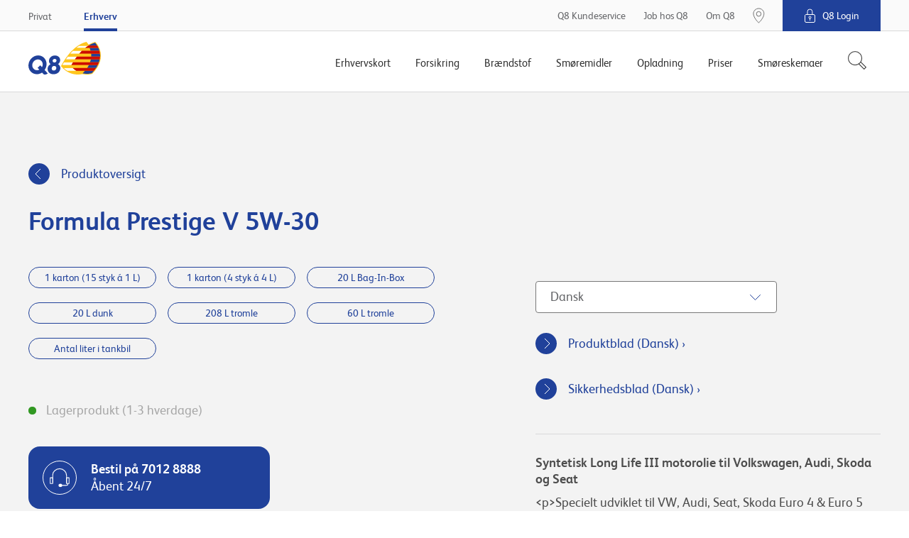

--- FILE ---
content_type: text/html; charset=utf-8
request_url: https://www.q8.dk/erhverv/produktoversigt/formula-prestige-v-5w-30/
body_size: 12217
content:

        <!DOCTYPE html>
        <html lang="da">
        <head>
            <meta charset="utf-8">
            <meta http-equiv="X-UA-Compatible" content="IE=edge, chrome=1">
            <meta name="theme-color" content="#fff" />
            <link rel="manifest" href="/manifest-q8.json" />
            <meta name="viewport" content="width=device-width, initial-scale=1, shrink-to-fit=no">

            

		        <meta property="og:url" content="https://www.q8.dk:443/erhverv/produktoversigt/formula-prestige-v-5w-30/" />
		        <meta property="og:image" content="https://www.q8.dk:443/~/media/q8/fb/q8-logo.png" />
			<meta name="twitter:url" content="https://www.q8.dk:443/erhverv/produktoversigt/formula-prestige-v-5w-30/"/>
			<meta name="twitter:image" content="https://www.q8.dk:443/~/media/q8/fb/q8-logo.png"/>
			<meta name="searchTab" content="Business"/>
			<meta name="searchCategory" content="None"/>


            <link rel="canonical" href="https://www.q8.dk/erhverv/produktoversigt/formula-prestige-v-5w-30/"/>

            <link rel="shortcut icon" href="/Content/gfx/q8/q8.ico">

            

<title>Q8 FORMULA PRESTIGE V 5W-30</title>

        <link rel="apple-touch-icon-precomposed" sizes="57x57" href="/Content/gfx/q8/browser/apple-touch-icon-57x57.png" />
        <link rel="apple-touch-icon-precomposed" sizes="114x114" href="/Content/gfx/q8/browser/apple-touch-icon-114x114.png" />
        <link rel="apple-touch-icon-precomposed" sizes="72x72" href="/Content/gfx/q8/browser/apple-touch-icon-72x72.png" />
        <link rel="apple-touch-icon-precomposed" sizes="144x144" href="/Content/gfx/q8/browser/apple-touch-icon-144x144.png" />
        <link rel="apple-touch-icon-precomposed" sizes="60x60" href="/Content/gfx/q8/browser/apple-touch-icon-60x60.png" />
        <link rel="apple-touch-icon-precomposed" sizes="120x120" href="/Content/gfx/q8/browser/apple-touch-icon-120x120.png" />
        <link rel="apple-touch-icon-precomposed" sizes="76x76" href="/Content/gfx/q8/browser/apple-touch-icon-76x76.png" />
        <link rel="apple-touch-icon-precomposed" sizes="152x152" href="/Content/gfx/q8/browser/apple-touch-icon-152x152.png" />
        <link rel="icon" type="image/png" href="/Content/gfx/q8/browser/favicon-196x196.png" sizes="196x196" />
        <link rel="icon" type="image/png" href="/Content/gfx/q8/browser/favicon-96x96.png" sizes="96x96" />
        <link rel="icon" type="image/png" href="/Content/gfx/q8/browser/favicon-32x32.png" sizes="32x32" />
        <link rel="icon" type="image/png" href="/Content/gfx/q8/browser/favicon-16x16.png" sizes="16x16" />
        <link rel="icon" type="image/png" href="/Content/gfx/q8/browser/favicon-128.png" sizes="128x128" />
        <meta name="application-name" content="&nbsp;" />
        <meta name="msapplication-TileColor" content="#FFFFFF" />
        <meta name="msapplication-TileImage" content="/Content/gfx/q8/browser/mstile-144x144.png" />
        <meta name="msapplication-square70x70logo" content="/Content/gfx/q8/browser/mstile-70x70.png" />
        <meta name="msapplication-square150x150logo" content="/Content/gfx/q8/browser/mstile-150x150.png" />
        <meta name="msapplication-wide310x150logo" content="/Content/gfx/q8/browser/mstile-310x150.png" />
        <meta name="msapplication-square310x310logo" content="/Content/gfx/q8/browser/mstile-310x310.png" />



<link href="/Content/assets/q8.fe3192fcda9ba2593d75.css" rel="stylesheet"  />            
            

                    <script id="CookieConsent" src="https://policy.app.cookieinformation.com/uc.js" data-culture="DA" type="text/javascript"></script>


            
            <!-- Flown tracking script start -->
<script>
    window.onerror = function (e, n, a, o, t) { var r = new XMLHttpRequest; return r.open("POST", "https://api.flown.dk/api/tracking/", !0), r.setRequestHeader("Content-Type", "application/json"), r.send(JSON.stringify({ flownTrackingID: "f2755ca2938843c9b917e67d97b9ac58", time: (new Date).getTime(), msg: e, error: t || "No error is available", ua: navigator.userAgent, page: window.location, url: n, lineNo: a, columnNo: o })), !1 };
</script>
<!-- Flown tracking script end -->
<!-- Flown SMT script start -->
<script>
// version: 1.7
if(performance&&performance.getEntriesByType){if(document.documentMode){document.onreadystatechange=function(){"complete"===document.readyState&&setTimeout(function(){var e=performance.getEntriesByType("navigation")[0];e&&upload({serverMeasurements:e,isAsync:!1})},100)};var origOpen=XMLHttpRequest.prototype.open;XMLHttpRequest.prototype.open=function(){this.addEventListener("load",function(){var e=performance.getEntries("resource").filter(function(e){return"xmlhttprequest"===e.initiatorType});e[e.length-1].name===this.responseURL&&-1===e[e.length-1].name.indexOf("serverTiming")&&upload({serverMeasurements:e[e.length-1],isAsync:!0})}),origOpen.apply(this,arguments)}}else if(PerformanceObserver){var syncData={};function truncate(e,t){return e.length>t?e.substr(0,t-1)+"&hellip;":e}var observer=new PerformanceObserver(function(e){e.getEntries().forEach(function(e){if(("xmlhttprequest"===e.initiatorType||"fetch"===e.initiatorType)&&-1===e.name.indexOf("serverTiming")){let t={serverMeasurements:e,isAsync:!0};e.duration>=2e3&&upload(t)}"navigation"===e.entryType&&(syncData.serverMeasurements=e,syncData.isAsync=!1,syncData.serverMeasurements.duration>=2500&&upload(syncData)),"first-contentful-paint"===e.name&&(syncData.FCP=e),"largest-contentful-paint"===e.entryType&&(syncData.LCP={duration:e.duration,element:e.element?truncate(e.element.outerHTML,350):"No Element was passed",entryType:e.entryType,id:e.id,loadTime:e.loadTime,name:e.name,renderTime:e.renderTime||e.startTime,size:e.size,startTime:e.startTime,url:e.url})})});observer.observe({entryTypes:["resource","largest-contentful-paint","paint","navigation"]})}function upload(e){var t={flownSMID:"fe41d5c0dc884954904aeb4700f8bfeb",ua:navigator.userAgent,page:window.location,data:e},n=new XMLHttpRequest;n.open("POST","https://api.flown.dk/api/serverTiming/",!0),n.setRequestHeader("Content-Type","application/json"),n.send(JSON.stringify(t))}}
</script>
<!-- Flown SMT script end -->

            
    <!-- Google Tag Manager -->
    <script>
    (function (w, d, s, l, i) {
        w[l] = w[l] || [];
        w[l].push({
            'gtm.start':
                new Date().getTime(),
            event: 'gtm.js'
        });
        var f = d.getElementsByTagName(s)[0],
            j = d.createElement(s),
            dl = l != 'dataLayer' ? '&l=' + l : '';
        j.async = true;
        j.src =
            'https://www.googletagmanager.com/gtm.js?id=' + i + dl;
        f.parentNode.insertBefore(j, f);
    })(window, document, 'script', 'dataLayer', 'GTM-NDHX4X');
    </script>
    <!-- End Google Tag Manager -->
    <!-- product specific GTM code-->
    <script>
        window.addEventListener('CookieInformationConsentGiven',
            function (event) {
                if (CookieInformation.getConsentGivenFor('cookie_cat_statistic') &&
                    CookieInformation.getConsentGivenFor('cookie_cat_marketing')) {
                    (function () {

                        // see Okq8.Shared.Web\Areas\Shared\Views\ProductCatalog\ProductPageMetaData.cshtml
                        if (window.productDataForGTM) {
                            var event = {
                                ecommerce: {
                                    detail: {
                                        products: [window.productDataForGTM]
                                    }
                                }
                            };
                            console.info('pushing to gtm. Product detail page', event);

                            window.dataLayer.push(event);
                        }

                    })();
                }
            },
            false);
    </script>

            


             

                <meta name="VIcurrentDateTime" content="636952369148893064" />

        </head>
        <body>

        

    <!-- Loading of Google Tag Manager if browser has JS disabled -->
    <noscript>
        <iframe src="//www.googletagmanager.com/ns.html?id=GTM-NDHX4X"
                height="0" width="0" style="display:none;visibility:hidden"></iframe>
    </noscript>


        


<div class="topContainer js-topContainer">
    <header class="primaryHeader js-header" role="banner">
        <div class="primaryHeader-mobileBar">
            <div class="wrapper primaryHeader-wrapper">
                <div class="primaryHeader-mobileBarInner">
                    <a class="primaryHeader-logo" target="_self" href="/erhverv/">
                    <span class="u-hiddenVisually">Q8.dk</span>
                    </a>

                    <div class="primaryHeader-mobileBarBtnsWrapper">
                        <a href="/paa-stationen/find-tankstation/" class="primaryHeader-btn primaryHeader-btn--station btn btn--clean js-headerStationBtn">
                            <span class="primaryHeader-btnIcon primaryHeader-btnIcon--station"></span>
                            <span class="primaryHeader-btnText">Find n&#230;rmeste station</span>
                        </a>

                        <button type="button" class="primaryHeader-btn primaryHeader-btn--toggle btn btn--clean js-headerToggleBtn">
                            <span class="primaryHeader-btnIcon">
                                <span class="primaryHeader-hamburger">
                                    <span class="primaryHeader-hamburgerInner"></span>
                                </span>
                            </span>
                            <span class="primaryHeader-btnText">Menu</span>
                        </button>
                    </div>
                </div>
            </div>
        </div>
        <div class="primaryHeader-toggleContainer js-headerToggleContainer">
            <div class="primaryHeader-bottom js-navigation">
                <div class="wrapper primaryHeader-wrapper">
                    <div class="primaryHeader-bottomInner">
                        
                        <a href="/" class="primaryHeader-logo u-sm-hidden">
                            <span class="u-hiddenVisually">Q8.dk</span>
                        </a>
                        <nav class="primaryHeader-primaryNav primaryNavigation">

                                <div class="primaryHeader-primaryNavLink primaryNavigation-item js-navigationItem ">
                                    <div class="primaryNavigation-itemInner">
    <a class="primaryHeader-primaryNavLinkName" href="/erhverv/erhvervskort/"
       target="_self">
        <span>Erhvervskort</span>
    </a>
                                    </div>
                                </div>
                                <div class="primaryHeader-primaryNavLink primaryNavigation-item js-navigationItem ">
                                    <div class="primaryNavigation-itemInner">
    <a class="primaryHeader-primaryNavLinkName" href="/erhverv/forsikring-selvrisikodaekning/"
       target="_self">
        <span>Forsikring</span>
    </a>
                                    </div>
                                </div>
                                <div class="primaryHeader-primaryNavLink primaryNavigation-item js-navigationItem ">
                                    <div class="primaryNavigation-itemInner">
                                            <span class="primaryHeader-primaryNavLinkName js-navigationItemButton">Brændstof</span>
                                            <div role="menu" class="primaryNavigation-list primaryNavigation-list--dropdown primaryNavigation-list--nested js-navigationItemList ">
                                                <button class="btn btn--clean primaryNavigation-backButton u-hidden u-sm-block js-navigationBackButton">
                                                    &#8249; Tilbage
                                                </button>
                                                <div role="menuitem" class="primaryNavigation-link primaryNavigation-link--main  ">
                                                        <a  href="/erhverv/braendstof/"
       target="_self">
        <span>Brændstof</span>
    </a>

                                                </div>
                                                        <div role="menuitem" class="primaryNavigation-link  ">
                                                                <a  href="/erhverv/braendstof/emissionsfaktorer/"
       target="_blank">
        <span>Q8 brændstof- og energi CO2e emissionsfaktorer</span>
    </a>

                                                        </div>
                                            </div>
                                    </div>
                                </div>
                                <div class="primaryHeader-primaryNavLink primaryNavigation-item js-navigationItem ">
                                    <div class="primaryNavigation-itemInner">
    <a class="primaryHeader-primaryNavLinkName" href="/erhverv/smoremidler/"
       target="_self">
        <span>Smøremidler</span>
    </a>
                                    </div>
                                </div>
                                <div class="primaryHeader-primaryNavLink primaryNavigation-item js-navigationItem ">
                                    <div class="primaryNavigation-itemInner">
                                            <span class="primaryHeader-primaryNavLinkName js-navigationItemButton">Opladning</span>
                                            <div role="menu" class="primaryNavigation-list primaryNavigation-list--dropdown primaryNavigation-list--nested js-navigationItemList ">
                                                <button class="btn btn--clean primaryNavigation-backButton u-hidden u-sm-block js-navigationBackButton">
                                                    &#8249; Tilbage
                                                </button>
                                                <div role="menuitem" class="primaryNavigation-link primaryNavigation-link--main  ">
                                                        <a  href="/erhverv/opladning-elbil/"
       target="_self">
        <span>Opladning</span>
    </a>

                                                </div>
                                                        <div role="menuitem" class="primaryNavigation-link  ">
                                                                <a  href="/erhverv/opladning-elbil/"
       target="_self">
        <span>Q8 Link</span>
    </a>

                                                        </div>
                                                        <div role="menuitem" class="primaryNavigation-link  ">
                                                                <a  href="/erhverv/opladning-elbil/oplad-med-firmakort-plus-el/"
       target="_self">
        <span>Oplad med Q8 Firmakort Plus EL</span>
    </a>

                                                        </div>
                                                        <div role="menuitem" class="primaryNavigation-link  ">
                                                                <a  href="/erhverv/opladning/depotladning-til-tung-transport/"
       target="_self">
        <span>Depotladning</span>
    </a>

                                                        </div>
                                                        <div role="menuitem" class="primaryNavigation-link  ">
                                                                <a  href="/erhverv/opladning-elbil/opladning-af-elbilen-i-virksomheden/"
       target="_blank">
        <span>Bliv klædt på til opladning af elbil</span>
    </a>

                                                        </div>
                                            </div>
                                    </div>
                                </div>
                                <div class="primaryHeader-primaryNavLink primaryNavigation-item js-navigationItem ">
                                    <div class="primaryNavigation-itemInner">
                                            <span class="primaryHeader-primaryNavLinkName js-navigationItemButton">Priser</span>
                                            <div role="menu" class="primaryNavigation-list primaryNavigation-list--dropdown primaryNavigation-list--nested js-navigationItemList ">
                                                <button class="btn btn--clean primaryNavigation-backButton u-hidden u-sm-block js-navigationBackButton">
                                                    &#8249; Tilbage
                                                </button>
                                                <div role="menuitem" class="primaryNavigation-link primaryNavigation-link--main  ">
                                                        <a  href="/erhverv/priser/"
       target="_self">
        <span>Priser</span>
    </a>

                                                </div>
                                                        <div role="menuitem" class="primaryNavigation-link  ">
                                                                <a  href="/erhverv/priser/fyringsolie/"
       target="_self">
        <span>Fyringsoliepriser</span>
    </a>

                                                        </div>
                                            </div>
                                    </div>
                                </div>
                                <div class="primaryHeader-primaryNavLink primaryNavigation-item js-navigationItem ">
                                    <div class="primaryNavigation-itemInner">
    <a class="primaryHeader-primaryNavLinkName" href="/erhverv/smoreskemaer/"
       target="_self">
        <span>Smøreskemaer</span>
    </a>
                                    </div>
                                </div>
                        </nav>
                            <div class="js-headerSearch primaryHeader-searchWrapper">
                                <button type="button" class="btn btn--clean primaryHeader-secondaryNavLink--search" aria-label="S&#248;g">
                                    <span class="primaryHeader-searchIcon">
                                        <svg width="27" height="27" fill="#333" xmlns="http://www.w3.org/2000/svg"><path fill-rule="evenodd" clip-rule="evenodd" d="M3.709 16.428c-3.49-3.505-3.49-9.188 0-12.694a8.91 8.91 0 0112.639 0c3.437 3.452 3.49 9.016.157 12.532l-.319.32A8.91 8.91 0 013.71 16.43zm11.576 2.123a9.907 9.907 0 01-12.282-1.414c-3.88-3.897-3.88-10.215 0-14.111a9.905 9.905 0 0114.05 0c3.295 3.308 3.792 8.363 1.492 12.198l7.191 7.223.353.354-.353.355-2.58 2.591-.353.355-.353-.355-7.165-7.196zm1.598-1.247l-.714.718 6.634 6.663 1.875-1.884-6.634-6.662-.824.827a10.272 10.272 0 01-.337.338z" /></svg>
                                    </span>
                                </button>
                                <div class="primaryHeader-search u-sm-hidden" aria-hidden="true">
                                    <div class="wrapper primaryHeader-wrapper">
                                        <form method="GET" action="/erhverv/soeg/" class="js-headerSearchForm">
                                            <img src="/Content/gfx/shared/sharedTemplates/utility-icons/other/icon-search-big-grey.svg"
                                                 alt=""
                                                 width="43"
                                                 height="43">
                                            <input type="search"
                                                   autocomplete="off"
                                                   name="q"
                                                   class="primaryHeader-searchInput js-headerSearchInput"
                                                   placeholder="Indtast s&#248;geord"
                                                   aria-label="S&#248;g"
                                                   required>
                                            <div class="search-as-you-type-results" data-zeroSearchLabel="Din s&#248;gning gav ingen resultater" data-seeAllResultsLabel="Se alle resultater">
                                                <ul></ul>
                                            </div>
                                        </form>
                                        <div class="primaryHeader-search-links">
                                                <ul>
                                                    <li class="headline" id="Mestsøgte">
                                                        
                                                        Mest søgte
                                                    </li>
                                                        <li>
                                                            <a href="/erhverv/smoreskemaer/" target="Custom">
                                                            <span>
                                                                Smøreskema
                                                            </span>
                                                            </a>
                                                        </li>
                                                        <li>
                                                            <a href="/erhverv/erhvervskort/shell/" target="_self">
                                                            <span>
                                                                Brug Q8 erhvervskort hos Shell
                                                            </span>
                                                            </a>
                                                        </li>
                                                        <li>
                                                            <a href="https://www.q8.dk/trailerudlejning/">
                                                            <span>
                                                                Trailerudlejning
                                                            </span>
                                                            </a>
                                                        </li>
                                                        <li>
                                                            <a href="https://www.q8.dk/job-hos-q8/">
                                                            <span>
                                                                Job hos Q8
                                                            </span>
                                                            </a>
                                                        </li>
                                                        <li>
                                                            <a href="https://www.q8.dk/paa-stationen/starbucks/">
                                                            <span>
                                                                Kaffe
                                                            </span>
                                                            </a>
                                                        </li>
                                                </ul>
                                                <ul>
                                                    <li class="headline" id="Genveje">
                                                        
                                                        Genveje
                                                    </li>
                                                        <li>
                                                            <a href="/erhverv/q8-erhvervskort/bestil-q8-erhvervskort/" target="Custom">
                                                            <span>
                                                                Bestil erhvervskort
                                                            </span>
                                                            </a>
                                                        </li>
                                                        <li>
                                                            <a href="https://www.q8.dk/paa-stationen/find-tankstation/">
                                                            <span>
                                                                Find station
                                                            </span>
                                                            </a>
                                                        </li>
                                                        <li>
                                                            <a href="/erhverv/erhvervskort/shell/" target="_self">
                                                            <span>
                                                                Kortsamarbejde med Shell
                                                            </span>
                                                            </a>
                                                        </li>
                                                        <li>
                                                            <a href="/erhverv/braendstof/" target="_self">
                                                            <span>
                                                                Bestil brændstof
                                                            </span>
                                                            </a>
                                                        </li>
                                                        <li>
                                                            <a href="/erhverv/smoremidler/" target="Custom">
                                                            <span>
                                                                Bestil smøremidler
                                                            </span>
                                                            </a>
                                                        </li>
                                                </ul>
                                                <ul>
                                                    <li class="headline" id="Fåsvarpådinespørgsmål">
                                                                <span class="icon icon-headset icon--grey"></span>

                                                        Få svar på dine spørgsmål
                                                    </li>
                                                        <li>
                                                            <a href="https://www.q8.dk/erhverv/kundeservice/#/q8-erhvervskort/spaerring-af-q8-erhvervskort">
                                                            <span>
                                                                Hvor kan jeg spærre mit Q8 erhvervskort? 
                                                            </span>
                                                            </a>
                                                        </li>
                                                        <li>
                                                            <a href="https://www.q8.dk/erhverv/kundeservice/#/q8-servicestation/vores-netvaerk">
                                                            <span>
                                                                Hvor finder jeg nærmeste Q8 Servicestation? 
                                                            </span>
                                                            </a>
                                                        </li>
                                                        <li>
                                                            <a href="https://www.q8.dk/erhverv/kundeservice/#/q8-erhvervskort/samarbejdet-med-shell">
                                                            <span>
                                                                Hvad indebærer samarbejdet med Shell?
                                                            </span>
                                                            </a>
                                                        </li>
                                                        <li>
                                                            <a href="https://www.q8.dk/erhverv/kundeservice/#/q8-erhvervskort/faktura">
                                                            <span>
                                                                Hvor kan jeg se faktura og kontoudtog? 
                                                            </span>
                                                            </a>
                                                        </li>
                                                        <li>
                                                            <a href="https://www.q8.dk/erhverv/kundeservice/#/q8-erhvervskort/bestil-nyt-q8-erhvervskort">
                                                            <span>
                                                                Hvor kan jeg bestille et nyt Q8 Erhvervskort?
                                                            </span>
                                                            </a>
                                                        </li>
                                                </ul>
                                        </div>
                                    </div>
                                </div>
                            </div>
                        <nav class="primaryHeader-secondaryNav primaryHeader-secondaryNav--service u-hidden u-sm-flex">
    <a class="primaryHeader-secondaryNavLink primaryHeader-secondaryNavItem" href="/q8-kundeservice/"
       target="_self">
        <span>Q8 Kundeservice</span>
    </a>
    <a class="primaryHeader-secondaryNavLink primaryHeader-secondaryNavItem" href="/job-hos-q8/"
       target="_self">
        <span>Job hos Q8</span>
    </a>
    <a class="primaryHeader-secondaryNavLink primaryHeader-secondaryNavItem" href="/om-q8/"
       target="_self">
        <span>Om Q8</span>
    </a>
                        </nav>
                    </div>
                </div>
            </div>
            <div class="primaryHeader-top">
                    <div class="primaryHeader-search js-headerSearch" aria-hidden="true">
                        <div class="wrapper primaryHeader-wrapper">
                            <form method="GET" action="/erhverv/soeg/" class="js-headerSearchForm">
                                <input type="search"
                                       autocomplete="off"
                                       name="q"
                                       class="primaryHeader-searchInput js-headerSearchInput"
                                       placeholder="Indtast s&#248;geord"
                                       aria-label="S&#248;g"
                                       required>
                            </form>
                        </div>
                    </div>
                <div class="wrapper primaryHeader-wrapper">
                    <div class="primaryHeader-topInner">
                            <nav class="primaryHeader-secondaryNav">
<a href="/" class="primaryHeader-secondaryNavLink primaryHeader-secondaryNavLink--department" data-id="{7A173CB0-3F2F-4CAF-9B7F-AA5B3C741A98}" target="_self">Privat</a><a href="/erhverv/" class="primaryHeader-secondaryNavLink primaryHeader-secondaryNavLink--department is-active" data-id="{30C7856D-B002-43BF-A406-652CDF22B66C}" target="_self">Erhverv</a>                            </nav>

                        <nav class="primaryHeader-secondaryNav primaryHeader-secondaryNav--service u-sm-hidden">
    <a class="primaryHeader-secondaryNavLink primaryHeader-secondaryNavItem" href="/q8-kundeservice/"
       target="_self">
        <span>Q8 Kundeservice</span>
    </a>
    <a class="primaryHeader-secondaryNavLink primaryHeader-secondaryNavItem" href="/job-hos-q8/"
       target="_self">
        <span>Job hos Q8</span>
    </a>
    <a class="primaryHeader-secondaryNavLink primaryHeader-secondaryNavItem" href="/om-q8/"
       target="_self">
        <span>Om Q8</span>
    </a>

                                <a href="/paa-stationen/find-tankstation/" target="_self" class="primaryHeader-secondaryNavLink primaryHeader-secondaryNavLink--pin primaryHeader-secondaryNavItem primaryHeader-secondaryNavItem--noMargin u-sm-hidden">
                                    <img src="/Content/gfx/shared/sharedTemplates/utility-icons/other/icon-pin-desktop.svg" height="22">
                                </a>
                        </nav>
                            <div class="login primaryHeader-secondaryNavItem primaryHeader-secondaryNavItem--noMargin primaryHeader-secondaryNavItem--marginLeft">
                                <span class="login-header">
                                    <img src="/Content/gfx/shared/sharedTemplates/utility-icons/other/icon-lock-white.svg" alt="" class="login-icon">
                                    Q8 Login
                                </span>
                                <nav class="login-nav">
                                        <a href="https://erhverv.q8.dk" class="login-navLink" target="_blank">Log ind Erhverv</a>
                                        <a href="https://mit.q8.dk" class="login-navLink" target="_blank">Log ind Privat</a>
                                        <a href="https://iaccount.q8.com/ids/login.aspx" class="login-navLink" target="_blank">iAccount - IDS</a>
                                </nav>
                            </div>

                    </div>
                </div>
            </div>
        </div>
    </header>

    
</div>







<script type="application/ld+json">
    {
    "@context": "https://schema.org",
    "@type": "WebSite",
    "url": "https://www.q8.dk/",
    "potentialAction": {
    "@type": "SearchAction",
    "target": "https://www.q8.dk/erhverv/soeg/#/?q={search_term_string}",
    "query-input": "required name=search_term_string"
    }
    }
</script>

        <main class="mainContainer" role="main">
            



            <!-- If <c>Model.Item</c> is <c>null</c> the rendering data source is missing (not published).
     This especially happens when a content editor sets a SharedTemplates module as not publishable, even though this module is part of the final page layout.
     To prevent a fatal page error, we just omit showing the content of this module to the end-user all together -->
    <!-- Start rendering: base content -->
            <article 
                class="shared-module no-height columns-one bg-color-light-grey"
                style="" data-expandButtonColorClass=""  
                
            >
                <div class="inside-wrapper">
                    <div class="crate-container">
                        <!-- Start placeholder: crates -->
                        

<!-- Start rendering: Breadcrumbs -->
	<script type="application/ld+json">
        {
            "@context": "http://schema.org",
            "@type": "BreadcrumbList",
            "itemListElement": [
	                
                        {
                            "@type": "ListItem",
                            "position": 1,
                            "item": {
                                "@id": "https://www.q8.dk/",
                                "name": "Q8.dk"
                            }
                        },
                    
	                
                        {
                            "@type": "ListItem",
                            "position": 2,
                            "item": {
                                "@id": "https://www.q8.dk/erhverv/",
                                "name": "Erhverv"
                            }
                        },
                    
	                
                        {
                            "@type": "ListItem",
                            "position": 3,
                            "item": {
                                "@id": "https://www.q8.dk/erhverv/produktoversigt/",
                                "name": "Produktoversigt"
                            }
                        },
                    
	                
                        {
                            "@type": "ListItem",
                            "position": 4,
                            "item": {
                                "@id": "https://www.q8.dk/erhverv/produktoversigt/formula-prestige-v-5w-30/",
                                "name": "Q8 FORMULA PRESTIGE V 5W-30"
                            }
                        }
                    
            ]
        }
    </script>

    <div class="crate">
        <div class="crate-content">

                <a href="/erhverv/produktoversigt/#?" class="btn btn-secondary btn-back">Produktoversigt</a>
        </div>
    </div>
<!-- End rendering: Breadcrumbs -->

<!-- Start rendering: CatalogProductTop_Business -->
<!--
Rendering is placed on the presentation item: 83abc650-999a-4806-8c63-6e1116f062ac
-->

<div class="crate catalogProductTop clean">
    <div class="crate-content">
        <h2 class="catalogProductTop-headline">Formula Prestige V 5W-30</h2>
        <div class="grid u-flexJustifyBetween">
            <div class="grid-cell u-size6of12 u-sm-sizeFull">
                <form class="js-catalogProductPurchase" data-shop-id="16828834-53a3-4187-bc4e-54883e421150">
                    <input type="hidden" value="43300" class="js-catalogProductSku" />
                        <fieldset class="catalogProductTop-variants catalogProductTop-u-bottomSpace">
                                <label class="catalogProductTop-variant u-sm-sizeFull" for="4330065">
                                    <input type="radio" name="productVariant" class="js-catalogProductVariant" id="4330065" value="4330065" disabled />
                                    <span>1 karton (15 styk &#225; 1 L)</span>
                                </label>
                                <label class="catalogProductTop-variant u-sm-sizeFull" for="4330044">
                                    <input type="radio" name="productVariant" class="js-catalogProductVariant" id="4330044" value="4330044" disabled />
                                    <span>1 karton (4 styk &#225; 4 L)</span>
                                </label>
                                <label class="catalogProductTop-variant u-sm-sizeFull" for="4330033">
                                    <input type="radio" name="productVariant" class="js-catalogProductVariant" id="4330033" value="4330033" disabled />
                                    <span>20 L Bag-In-Box</span>
                                </label>
                                <label class="catalogProductTop-variant u-sm-sizeFull" for="4330020">
                                    <input type="radio" name="productVariant" class="js-catalogProductVariant" id="4330020" value="4330020" disabled />
                                    <span>20 L dunk</span>
                                </label>
                                <label class="catalogProductTop-variant u-sm-sizeFull" for="4330021">
                                    <input type="radio" name="productVariant" class="js-catalogProductVariant" id="4330021" value="4330021" disabled />
                                    <span>208 L tromle</span>
                                </label>
                                <label class="catalogProductTop-variant u-sm-sizeFull" for="4330024">
                                    <input type="radio" name="productVariant" class="js-catalogProductVariant" id="4330024" value="4330024" disabled />
                                    <span>60 L tromle</span>
                                </label>
                                <label class="catalogProductTop-variant u-sm-sizeFull" for="4330002">
                                    <input type="radio" name="productVariant" class="js-catalogProductVariant" id="4330002" value="4330002" disabled />
                                    <span>Antal liter i tankbil</span>
                                </label>
                        </fieldset>
                    <p class="catalogProductTop-u-bottomSpace">
                        <span class="catalogProductTop-availability is-available">
                            Lagerprodukt (1-3 hverdage)
                        </span>
                    </p>
                        <p>
                            <div class="catalogProductTop-callUs">
                                <strong>Bestil p&#229; 7012 8888</strong>
                                <span>&#197;bent 24/7</span>
                            </div>
                        </p>
                </form>
            </div>    
            <div class="grid-cell u-size5of12 u-sm-sizeFull">
                <div class="catalogProductBottom-docs">
                    <h3></h3>
                    <select class="js-catalogProductBottomSelect">

                            <option value="Danish">
                                Dansk
                            </option>
                            <option value="English">
                                English
                            </option>
                    </select>
                    <ul class="catalogProductBottom-docsList">
                            <li class="catalogProductBottom-docsItem  js-catalogProductBottomItem" aria-hidden="aria-hidden" data-language="Danish">
                                <a href="https://pimcore.q8oils.com/getPds?id=10111190&amp;lang=da&amp;check=a3fc986f734e44f6f1fae17a012953a0" class="btn btn-secondary u-flexInline u-flexAlignItemsCenter" target="_blank">
                                    Produktblad (Dansk) &#8250;
                                </a>
                            </li>
                            <li class="catalogProductBottom-docsItem  js-catalogProductBottomItem" aria-hidden="aria-hidden" data-language="Danish">
                                <a href="https://q8research.com/safetysheets/DK/DK/Danish (DK)/Q8 Formula Prestige V 5W-30.pdf" class="btn btn-secondary u-flexInline u-flexAlignItemsCenter" target="_blank">
                                    Sikkerhedsblad (Dansk) &#8250;
                                </a>
                            </li>
                            <li class="catalogProductBottom-docsItem u-hidden js-catalogProductBottomItem" data-language="English">
                                <a href="https://pimcore.q8oils.com/getPds?id=10111190&amp;lang=en&amp;check=a3fc986f734e44f6f1fae17a012953a0" class="btn btn-secondary u-flexInline u-flexAlignItemsCenter" target="_blank">
                                    Produktblad (English) &#8250;
                                </a>
                            </li>
                            <li class="catalogProductBottom-docsItem u-hidden js-catalogProductBottomItem" data-language="English">
                                <a href="https://q8research.com/safetysheets/DK/DK/English (US)/Q8 Formula Prestige V 5W-30.pdf" class="btn btn-secondary u-flexInline u-flexAlignItemsCenter" target="_blank">
                                    Sikkerhedsblad (English) &#8250;
                                </a>
                            </li>
                    </ul>
                </div>
                <div>
                    <hr class="catalogProductTop-hr" />
                    <p>
                        <b>Syntetisk Long Life III motorolie til Volkswagen, Audi, Skoda og Seat                                                                                                                                                                                           </b>
                    </p>
                    <p>
                        <p>&lt;p&gt;Specielt udviklet til VW, Audi, Seat, Skoda Euro 4 &amp; Euro 5 motorer med olieskiftsindikator for forl&aelig;ngede intervaller (WIV-system). Ligeledes egnet til &oslash;vrige personbiler og varevogne med Euro 4, Euro 5 &amp; Euro 6 motorer, hvor n&aelig;vnte specifikationer er foreskrevet.&lt;/p&gt;</p>
                    </p>
                    <p>
                        <span class="catalogProductTop-number">
                            Produktnummer 311084
                        </span>
                    </p>
                </div>
            </div>
        </div>
    </div>
</div>
<!-- End rendering: CatalogProductTop_Business -->

                        <!-- End placeholder: crates -->
                    </div>
                </div>
            </article>
    <!-- End rendering: base content -->
<!-- If <c>Model.Item</c> is <c>null</c> the rendering data source is missing (not published).
     This especially happens when a content editor sets a SharedTemplates module as not publishable, even though this module is part of the final page layout.
     To prevent a fatal page error, we just omit showing the content of this module to the end-user all together -->
    <!-- Start rendering: base content -->
            <article 
                class="shared-module columns-one bg-color-white"
                style="" data-expandButtonColorClass=""  
                
            >
                <div class="inside-wrapper">
                    <div class="crate-container">
                        <!-- Start placeholder: crates -->
                        

<!--
Rendering is placed on the presentation item: 83abc650-999a-4806-8c63-6e1116f062ac
-->

<!-- Start rendering: CatalogProductBottom -->
<div id="product-details" class="crate catalogProductBottom clean js-catalogProductBottom">
	<div class="crate-content">
		<p class="catalogProductBottom-subtitle">Produktbeskrivelse</p>
		<div class="grid">
			<div class="grid-cell u-size8of12 u-sm-sizeFull">
				<h2 class="catalogProductBottom-title" aria-label="Produktbeskrivelse Formula Prestige V 5W-30">Formula Prestige V 5W-30</h2>
				<div class="text">
					
				</div>
				<div class="catalogProductBottom-reference">
					<h3>Sm&#248;reskema</h3>
					<a class="btn btn-secondary" href="/erhverv/smoreskemaer/">Se sm&#248;reskema &#8250;</a>

				</div>
				<div class="text catalogProductBottom-textBorderTop">
					<h3>Information</h3>
					<p>
						<b>Definitioner</b><br>
						Formula Prestige V 5W-30
					</p>
					<p>
						<b>Type</b><br>
						PC
					</p>
					<p>
						<b>Emballagest&#248;rrelse</b>
							<br>
1 karton (15 styk &#225; 1 L)							<br>
1 karton (4 styk &#225; 4 L)							<br>
20 L Bag-In-Box							<br>
20 L dunk							<br>
208 L tromle							<br>
60 L tromle							<br>
Antal liter i tankbil					</p>
				</div>
			</div>
			<div class="grid-cell u-size4of12 u-sm-sizeFull">
				<div class="catalogProductBottom-textBorderLeft catalogProductBottom-textBorderTop text">
					<p>VW 504.00/507.00 (Baumuster 2020)<br />ACEA C3<br />API SP<br />MB 229.52/51<br />Porsche C30<br />BMW LL-04 (B48/N20 2019)</p>
					
				</div>
			</div>
		</div>
	</div>
</div>
<!-- End rendering: CatalogProductBottom -->
                        <!-- End placeholder: crates -->
                    </div>
                </div>
            </article>
    <!-- End rendering: base content -->

        </main>



        



        

    <footer class="primaryFooter">
    <div class="primaryFooter-primaryNavigation js-footerNavigation">
        <div class="wrapper">
            <div class="primaryFooter-primaryNavigationInner">
                <div class="grid">

                             <div class="primaryFooter-primaryNavGridCell grid-cell u-size1of3 u-sm-sizeFull">
                                 <div class="primaryFooter-primaryNavWrapper">
                                     <nav class="primaryFooter-primaryNav">
                                             <div class="primaryFooter-primaryNavTitle js-footerNavigationTitle">
                                                 Popul&#230;rt
                                             </div>

                                         <div class="primaryFooter-primaryNavItems js-footerNavigationItems">
                                                     <a href="/trailerudlejning/" class="primaryFooter-primaryNavItem" target="_self">
                                                         Lej en trailer
                                                     </a>
                                                     <a href="/paa-stationen/bilvask/" class="primaryFooter-primaryNavItem" target="_self">
                                                         Bilvask
                                                     </a>
                                                     <a href="/priser/" class="primaryFooter-primaryNavItem" target="_self">
                                                         Priser
                                                     </a>
                                                     <a href="/opladning-elbil/" class="primaryFooter-primaryNavItem" target="_self">
                                                         Opladning af elbil
                                                     </a>
                                                     <a href="/paa-stationen/find-tankstation/" class="primaryFooter-primaryNavItem" target="_self">
                                                         Find tankstation
                                                     </a>
                                         </div>
                                     </nav>
                                 </div>
                             </div>
                             <div class="primaryFooter-primaryNavGridCell grid-cell u-size1of3 u-sm-sizeFull">
                                 <div class="primaryFooter-primaryNavWrapper">
                                     <nav class="primaryFooter-primaryNav">
                                             <div class="primaryFooter-primaryNavTitle js-footerNavigationTitle">
                                                 Om Q8
                                             </div>

                                         <div class="primaryFooter-primaryNavItems js-footerNavigationItems">
                                                     <a href="/om-q8/" class="primaryFooter-primaryNavItem" target="_self">
                                                         Om os
                                                     </a>
                                                     <a href="/om-q8/baeredygtighed/" class="primaryFooter-primaryNavItem" target="_self">
                                                         B&#230;redygtighed
                                                     </a>
                                                     <a href="/om-q8/presse/" class="primaryFooter-primaryNavItem" target="_self">
                                                         Presse
                                                     </a>
                                                     <a href="/job-hos-q8/" class="primaryFooter-primaryNavItem" target="_self">
                                                         Job hos Q8
                                                     </a>
                                                     <a href="https://www.q8.dk/q8-kundeservice/tilmeld-q8-nyhedsbrev/" class="primaryFooter-primaryNavItem" target="_self">
                                                         Nyhedsbrev
                                                     </a>
                                         </div>
                                     </nav>
                                 </div>
                             </div>
                             <div class="primaryFooter-primaryNavGridCell grid-cell u-size1of3 u-sm-sizeFull">
                                 <div class="primaryFooter-primaryNavWrapper">
                                     <nav class="primaryFooter-primaryNav">
                                             <div class="primaryFooter-primaryNavTitle js-footerNavigationTitle">
                                                 Kundeservice
                                             </div>

                                         <div class="primaryFooter-primaryNavItems js-footerNavigationItems">
                                                     <a href="/q8-kundeservice/" class="primaryFooter-primaryNavItem" target="_self">
                                                         FAQ
                                                     </a>
                                                     <a href="https://www.q8.dk/q8-kundeservice/#/dit-q8-kort/spaerring-af-dit-q8-kort" class="primaryFooter-primaryNavItem" target="_self">
                                                         Sp&#230;r kort
                                                     </a>
                                                     <a href="https://www.q8.dk/q8-kundeservice/#/bliv-q8-kunde" class="primaryFooter-primaryNavItem" target="_self">
                                                         Bliv Q8 kunde
                                                     </a>
                                                     <a href="https://www.q8.dk/q8-kundeservice/#/q8-appen/tank-og-betal-via-app" class="primaryFooter-primaryNavItem" target="_self">
                                                         Tank og betal via Q8 app
                                                     </a>
                                                     <a href="/q8-login/" class="primaryFooter-primaryNavItem" target="_self">
                                                         Q8 login
                                                     </a>
                                         </div>
                                     </nav>
                                 </div>
                             </div>
                </div>
            </div>
        </div>
    </div>

        <div class="primaryFooter-secondaryNavigation">
            <div class="wrapper">
                <div class="primaryFooter-secondaryNavigationInner">
                    <div class="grid">

                            <div class="grid-cell u-size1of2 u-flex">
                                <nav class="primaryFooter-secondaryNav">

                                        <a class="primaryFooter-secondaryNavItem" href="/personoplysninger/" target="_self">H&#229;ndtering af personoplysninger</a>
                                </nav>
                            </div>

                            <div class="grid-cell u-sizeFill u-flex u-flexJustifyEnd">
                                <div class="primaryFooter-socialLinks">

                                                <a href="https://dk.linkedin.com/company/q8-kuwait-petroleum-danmark-a-s"
                                                   class="primaryFooter-socialLink"
                                                   aria-label="LinkedIn"
                                                   target="_blank">

                                                    <img src="/~/media/icons-and-pictograms/footer_icons/linked-in-icon.svg?la=da" class="primaryFooter-featureIcon" alt="LinkedIn" />
                                                </a>
                                                <a href="https://www.facebook.com/Q8Danmark/"
                                                   class="primaryFooter-socialLink"
                                                   aria-label="Facebook"
                                                   target="_blank">

                                                    <img src="/~/media/icons-and-pictograms/footer_icons/facebook-icon.svg?la=da" class="primaryFooter-featureIcon" alt="Facebook" />
                                                </a>
                                </div>
                            </div>

                    </div>
                </div>
            </div>
        </div>


        <div class="primaryFooter-copyright">
            <div class="wrapper">
                <p>
Q8 Danmark A/S │ Arne Jacobsens Allé 17 │ 2300 København S │ CVR-nr. 61 08 29 13 │ Tlf: 8020 8888 │ E-mail: infoQ8@Q8.dk | Copyright © 2026                </p>
            </div>
        </div>

    </footer>




        

        <script src="/Content/assets/runtime.bundle.ff46ec06c65a84087e63.js"  ></script>
        <script src="/Content/assets/vendors.bundle.2d306124bece7ac40f31.js"  ></script>

<script src="//maps.googleapis.com/maps/api/js?key=AIzaSyCahZ9fAjx0Bnr2VI9s1g5bO5ghpRr85ic&v=3&libraries=geometry" ></script>

        <script src="/Content/assets/shared.bundle.f1224f899fddc3df0b0f.js"  ></script>

        

        

        
        


        </body>
    </html>



--- FILE ---
content_type: text/css
request_url: https://www.q8.dk/Content/assets/q8.fe3192fcda9ba2593d75.css
body_size: 72149
content:
/** 
* @license ng-prettyjson - v0.2.0
* (c) 2013 Julien VALERY https://github.com/darul75/ng-prettyjson
* License: MIT 
**/

pre.pretty-json{outline:1px solid #e9e9e9;padding:5px;margin:5px}pre.pretty-json span.string{color:green}pre.pretty-json span.number{color:#ff8c00}pre.pretty-json span.boolean{color:#00f}pre.pretty-json span.null{color:#ff00ff}pre.pretty-json span.key{color:red}pre.pretty-json span.sep{color:#000}
@keyframes fadeOut{0%{opacity:1}to{opacity:0}}@keyframes move-arrow-horizontally{0%{transform:translate3d(0,0,0)}33%{opacity:0;transform:translate3d(20px,0,0)}66%{opacity:0;transform:translate3d(-20px,0,0)}to{opacity:1;transform:translate3d(0,0,0)}}@keyframes move-arrow-vertically{0%{transform:translate3d(0,0,0)}33%{opacity:0;transform:translate3d(0,20px,0)}66%{opacity:0;transform:translate3d(0,-20px,0)}to{opacity:1;transform:translate3d(0,0,0)}}@keyframes load{0%{transform:rotate(0deg)}to{transform:rotate(360deg)}}@keyframes hideContainer{0%{opacity:0;visibility:hidden;transform:translate3d(0,10%,0)}to{opacity:1;visibility:visible;transform:translate3d(0,0,0)}}@keyframes showContainer{0%{opacity:0;visibility:hidden;transform:translate3d(0,10%,0)}to{opacity:1;visibility:visible;transform:translate3d(0,0,0)}}@keyframes slideInRight{0%{transform:translate3d(100%,0,0)}to{transform:translate3d(0,0,0)}}@keyframes pulsate{0%,to{transform:scale(1,1)}50%{transform:scale(1.5,1.5)}}@keyframes fade-inout{0%,to{opacity:1}25%{opacity:0}}html{line-height:1.15;-ms-text-size-adjust:100%;-webkit-text-size-adjust:100%;font-family:sans-serif;box-sizing:border-box;font-size:112.5%}body{margin:0;overflow-x:hidden;color:#4d4d4d;font-family:"FS Albert",arial,helvetica,sans-serif;-moz-osx-font-smoothing:grayscale;-webkit-font-smoothing:antialiased}article,aside,details,figcaption,figure,footer,header,main,menu,nav,section{display:block}hr{overflow:visible;box-sizing:content-box;height:1px;margin:14px 0;border:0;background-color:#d9d9da}code,kbd,pre,samp{font-family:monospace,monospace;font-size:1em}a{background-color:transparent;-webkit-text-decoration-skip:objects;color:#20419a}abbr[title]{border-bottom:none;-webkit-text-decoration:underline dotted;text-decoration:underline dotted}b,strong{font-weight:bolder}.text blockquote,dfn{font-style:italic}mark{background-color:#ff0;color:#000}small{font-size:80%}sub,sup{position:relative;font-size:75%;line-height:0;vertical-align:baseline}sub{bottom:-.25em}sup{top:-.5em}audio,canvas,video{display:inline-block}audio:not([controls]){display:none;height:0}img{border-style:none}svg:not(:root){overflow:hidden}button,optgroup{font-family:sans-serif;font-size:100%}button,input,optgroup,select,textarea{margin:0;line-height:1.15}button,input{overflow:visible}button,select{text-transform:none}[type=reset],[type=submit],button,html [type=button]{-webkit-appearance:button}[type=button]::-moz-focus-inner,[type=reset]::-moz-focus-inner,[type=submit]::-moz-focus-inner,button::-moz-focus-inner{padding:0;border-style:none}[type=button]:-moz-focusring,[type=reset]:-moz-focusring,[type=submit]:-moz-focusring,button:-moz-focusring{outline:1px dotted ButtonText}fieldset{margin:0;padding:0;border:0}legend{display:table;max-width:100%;color:inherit;white-space:normal}progress{display:inline-block;vertical-align:baseline}textarea{overflow:auto}[type=checkbox],[type=radio],legend{padding:0;box-sizing:border-box}[type=number]::-webkit-inner-spin-button,[type=number]::-webkit-outer-spin-button{height:auto}[type=search]{outline-offset:-2px;-webkit-appearance:textfield}[type=search]::-webkit-search-cancel-button,[type=search]::-webkit-search-decoration{-webkit-appearance:none}::-webkit-file-upload-button{font:inherit;-webkit-appearance:button}summary{display:list-item}[hidden],template{display:none}*,::after,::before{box-sizing:inherit}blockquote,dd,dl,figure,h1,h2,h3,h4,h5,h6,p,pre{margin:0}button{padding:0;border:0;background:0 0}button:focus{outline:1px dotted;outline:5px auto -webkit-focus-ring-color}iframe{border:0}ol,ul{margin:0;padding:0;list-style:none}[tabindex="-1"]:focus{outline:0!important}.u-alignBaseline{vertical-align:baseline!important}.u-alignBottom{vertical-align:bottom!important}.u-alignMiddle{vertical-align:middle!important}.u-alignTop{vertical-align:top!important}.u-block{display:block!important}.u-hidden{display:none!important}.u-hiddenVisually{position:absolute!important;width:1px!important;height:1px!important;padding:0!important;border:0!important;overflow:hidden!important;clip:rect(1px,1px,1px,1px)!important}.u-inline{display:inline!important}.u-inlineBlock{display:inline-block!important;max-width:100%}.u-table{display:table!important}.u-tableCell{display:table-cell!important}.u-tableRow{display:table-row!important}.u-cf::after,.u-cf::before{content:" ";display:table}.u-cf::after{clear:both}.u-nbfc{overflow:hidden!important}.u-nbfcAlt{display:table-cell!important;width:10000px!important}.u-floatLeft{float:left!important}.u-floatRight{float:right!important}.u-linkClean,.u-linkClean:active,.u-linkClean:focus,.u-linkClean:hover,.u-linkComplex,.u-linkComplex:active,.u-linkComplex:focus,.u-linkComplex:hover{text-decoration:none!important}.u-linkComplex:active .u-linkComplexTarget,.u-linkComplex:focus .u-linkComplexTarget,.u-linkComplex:hover .u-linkComplexTarget{text-decoration:underline!important}.u-linkBlock,.u-linkBlock:active,.u-linkBlock:focus,.u-linkBlock:hover{display:block!important;text-decoration:none!important}.u-after1of12{margin-right:8.33333%!important}.u-after1of10{margin-right:10%!important}.u-after1of8{margin-right:12.5%!important}.u-after1of6,.u-after2of12{margin-right:16.66667%!important}.u-after1of5,.u-after2of10{margin-right:20%!important}.u-after1of4,.u-after2of8,.u-after3of12{margin-right:25%!important}.u-after3of10{margin-right:30%!important}.u-after1of3,.u-after2of6,.u-after4of12{margin-right:33.33333%!important}.u-after3of8{margin-right:37.5%!important}.u-after2of5,.u-after4of10{margin-right:40%!important}.u-after5of12{margin-right:41.66667%!important}.u-after1of2,.u-after2of4,.u-after3of6,.u-after4of8,.u-after5of10,.u-after6of12{margin-right:50%!important}.u-after7of12{margin-right:58.33333%!important}.u-after3of5,.u-after6of10{margin-right:60%!important}.u-after5of8{margin-right:62.5%!important}.u-after2of3,.u-after4of6,.u-after8of12{margin-right:66.66667%!important}.u-after7of10{margin-right:70%!important}.u-after3of4,.u-after6of8,.u-after9of12{margin-right:75%!important}.u-after4of5,.u-after8of10{margin-right:80%!important}.u-after10of12,.u-after5of6{margin-right:83.33333%!important}.u-after7of8{margin-right:87.5%!important}.u-after9of10{margin-right:90%!important}.u-after11of12{margin-right:91.66667%!important}@media only screen and (max-width:768px){.u-sm-afterNone{margin-right:0!important}.u-sm-after1of12{margin-right:8.33333%!important}.u-sm-after1of10{margin-right:10%!important}.u-sm-after1of8{margin-right:12.5%!important}.u-sm-after1of6,.u-sm-after2of12{margin-right:16.66667%!important}.u-sm-after1of5,.u-sm-after2of10{margin-right:20%!important}.u-sm-after1of4,.u-sm-after2of8,.u-sm-after3of12{margin-right:25%!important}.u-sm-after3of10{margin-right:30%!important}.u-sm-after1of3,.u-sm-after2of6,.u-sm-after4of12{margin-right:33.33333%!important}.u-sm-after3of8{margin-right:37.5%!important}.u-sm-after2of5,.u-sm-after4of10{margin-right:40%!important}.u-sm-after5of12{margin-right:41.66667%!important}.u-sm-after1of2,.u-sm-after2of4,.u-sm-after3of6,.u-sm-after4of8,.u-sm-after5of10,.u-sm-after6of12{margin-right:50%!important}.u-sm-after7of12{margin-right:58.33333%!important}.u-sm-after3of5,.u-sm-after6of10{margin-right:60%!important}.u-sm-after5of8{margin-right:62.5%!important}.u-sm-after2of3,.u-sm-after4of6,.u-sm-after8of12{margin-right:66.66667%!important}.u-sm-after7of10{margin-right:70%!important}.u-sm-after3of4,.u-sm-after6of8,.u-sm-after9of12{margin-right:75%!important}.u-sm-after4of5,.u-sm-after8of10{margin-right:80%!important}.u-sm-after10of12,.u-sm-after5of6{margin-right:83.33333%!important}.u-sm-after7of8{margin-right:87.5%!important}.u-sm-after9of10{margin-right:90%!important}.u-sm-after11of12{margin-right:91.66667%!important}}.u-before1of12{margin-left:8.33333%!important}.u-before1of10{margin-left:10%!important}.u-before1of8{margin-left:12.5%!important}.u-before1of6,.u-before2of12{margin-left:16.66667%!important}.u-before1of5,.u-before2of10{margin-left:20%!important}.u-before1of4,.u-before2of8,.u-before3of12{margin-left:25%!important}.u-before3of10{margin-left:30%!important}.u-before1of3,.u-before2of6,.u-before4of12{margin-left:33.33333%!important}.u-before3of8{margin-left:37.5%!important}.u-before2of5,.u-before4of10{margin-left:40%!important}.u-before5of12{margin-left:41.66667%!important}.u-before1of2,.u-before2of4,.u-before3of6,.u-before4of8,.u-before5of10,.u-before6of12{margin-left:50%!important}.u-before7of12{margin-left:58.33333%!important}.u-before3of5,.u-before6of10{margin-left:60%!important}.u-before5of8{margin-left:62.5%!important}.u-before2of3,.u-before4of6,.u-before8of12{margin-left:66.66667%!important}.u-before7of10{margin-left:70%!important}.u-before3of4,.u-before6of8,.u-before9of12{margin-left:75%!important}.u-before4of5,.u-before8of10{margin-left:80%!important}.u-before10of12,.u-before5of6{margin-left:83.33333%!important}.u-before7of8{margin-left:87.5%!important}.u-before9of10{margin-left:90%!important}.u-before11of12{margin-left:91.66667%!important}@media only screen and (max-width:768px){.u-sm-beforeNone{margin-left:0!important}.u-sm-before1of12{margin-left:8.33333%!important}.u-sm-before1of10{margin-left:10%!important}.u-sm-before1of8{margin-left:12.5%!important}.u-sm-before1of6,.u-sm-before2of12{margin-left:16.66667%!important}.u-sm-before1of5,.u-sm-before2of10{margin-left:20%!important}.u-sm-before1of4,.u-sm-before2of8,.u-sm-before3of12{margin-left:25%!important}.u-sm-before3of10{margin-left:30%!important}.u-sm-before1of3,.u-sm-before2of6,.u-sm-before4of12{margin-left:33.33333%!important}.u-sm-before3of8{margin-left:37.5%!important}.u-sm-before2of5,.u-sm-before4of10{margin-left:40%!important}.u-sm-before5of12{margin-left:41.66667%!important}.u-sm-before1of2,.u-sm-before2of4,.u-sm-before3of6,.u-sm-before4of8,.u-sm-before5of10,.u-sm-before6of12{margin-left:50%!important}.u-sm-before7of12{margin-left:58.33333%!important}.u-sm-before3of5,.u-sm-before6of10{margin-left:60%!important}.u-sm-before5of8{margin-left:62.5%!important}.u-sm-before2of3,.u-sm-before4of6,.u-sm-before8of12{margin-left:66.66667%!important}.u-sm-before7of10{margin-left:70%!important}.u-sm-before3of4,.u-sm-before6of8,.u-sm-before9of12{margin-left:75%!important}.u-sm-before4of5,.u-sm-before8of10{margin-left:80%!important}.u-sm-before10of12,.u-sm-before5of6{margin-left:83.33333%!important}.u-sm-before7of8{margin-left:87.5%!important}.u-sm-before9of10{margin-left:90%!important}.u-sm-before11of12{margin-left:91.66667%!important}}.u-posAbsolute,.u-posAbsoluteCenter,.u-posFit{position:absolute!important}.u-posAbsoluteCenter,.u-posFixedCenter{top:50%!important;left:50%!important;transform:translate(-50%,-50%)!important}.u-posFit,.u-posFullScreen{top:0!important;right:0!important;bottom:0!important;left:0!important;margin:auto!important}.u-posFixed,.u-posFixedCenter,.u-posFullScreen{position:fixed!important;-webkit-backface-visibility:hidden;backface-visibility:hidden}.u-posRelative{position:relative!important}.u-posStatic{position:static!important}.u-size1of10,.u-size1of12,.u-size1of6,.u-size1of8,.u-size2of12{flex-basis:auto!important;width:8.33333%!important;-ms-flex-preferred-size:auto!important}.u-size1of10,.u-size1of6,.u-size1of8,.u-size2of12{width:10%!important}.u-size1of6,.u-size1of8,.u-size2of12{width:12.5%!important}.u-size1of6,.u-size2of12{width:16.66667%!important}.u-size1of4,.u-size1of5,.u-size2of10,.u-size2of8,.u-size3of10,.u-size3of12{flex-basis:auto!important;width:20%!important;-ms-flex-preferred-size:auto!important}.u-size1of4,.u-size2of8,.u-size3of10,.u-size3of12{width:25%!important}.u-size3of10{width:30%!important}.u-size1of3,.u-size2of5,.u-size2of6,.u-size3of8,.u-size4of10,.u-size4of12,.u-size5of12{flex-basis:auto!important;width:33.33333%!important;-ms-flex-preferred-size:auto!important}.u-size2of5,.u-size3of8,.u-size4of10,.u-size5of12{width:37.5%!important}.u-size2of5,.u-size4of10,.u-size5of12{width:40%!important}.u-size5of12{width:41.66667%!important}.u-size1of2,.u-size2of4,.u-size3of5,.u-size3of6,.u-size4of8,.u-size5of10,.u-size5of8,.u-size6of10,.u-size6of12,.u-size7of12{flex-basis:auto!important;width:50%!important;-ms-flex-preferred-size:auto!important}.u-size3of5,.u-size5of8,.u-size6of10,.u-size7of12{width:58.33333%!important}.u-size3of5,.u-size5of8,.u-size6of10{width:60%!important}.u-size5of8{width:62.5%!important}.u-size2of3,.u-size3of4,.u-size4of6,.u-size6of8,.u-size7of10,.u-size8of12,.u-size9of12{flex-basis:auto!important;width:66.66667%!important;-ms-flex-preferred-size:auto!important}.u-size3of4,.u-size6of8,.u-size7of10,.u-size9of12{width:70%!important}.u-size3of4,.u-size6of8,.u-size9of12{width:75%!important}.u-size10of12,.u-size4of5,.u-size5of6,.u-size7of8,.u-size8of10,.u-size9of10{flex-basis:auto!important;width:80%!important;-ms-flex-preferred-size:auto!important}.u-size10of12,.u-size5of6,.u-size7of8,.u-size9of10{width:83.33333%!important}.u-size7of8,.u-size9of10{width:87.5%!important}.u-size9of10{width:90%!important}.u-size11of12{width:91.66667%!important}.u-size11of12,.u-sizeFit{flex-basis:auto!important;-ms-flex-preferred-size:auto!important}.u-sizeFill,.u-sizeFillAlt{flex:1 1 0%!important;flex-basis:0!important;-webkit-box-flex:1!important;-ms-flex-preferred-size:0!important}.u-sizeFillAlt{flex:1 1 auto!important;flex-basis:auto!important;-ms-flex-preferred-size:auto!important}.u-sizeFull{width:100%!important}@media only screen and (max-width:768px){.u-sm-size1of10,.u-sm-size1of12,.u-sm-size1of6,.u-sm-size1of8,.u-sm-size2of12{flex-basis:auto!important;width:8.33333%!important;-ms-flex-preferred-size:auto!important}.u-sm-size1of10,.u-sm-size1of6,.u-sm-size1of8,.u-sm-size2of12{width:10%!important}.u-sm-size1of6,.u-sm-size1of8,.u-sm-size2of12{width:12.5%!important}.u-sm-size1of6,.u-sm-size2of12{width:16.66667%!important}.u-sm-size1of4,.u-sm-size1of5,.u-sm-size2of10,.u-sm-size2of8,.u-sm-size3of10,.u-sm-size3of12{flex-basis:auto!important;width:20%!important;-ms-flex-preferred-size:auto!important}.u-sm-size1of4,.u-sm-size2of8,.u-sm-size3of10,.u-sm-size3of12{width:25%!important}.u-sm-size3of10{width:30%!important}.u-sm-size1of3,.u-sm-size2of5,.u-sm-size2of6,.u-sm-size3of8,.u-sm-size4of10,.u-sm-size4of12,.u-sm-size5of12{flex-basis:auto!important;width:33.33333%!important;-ms-flex-preferred-size:auto!important}.u-sm-size2of5,.u-sm-size3of8,.u-sm-size4of10,.u-sm-size5of12{width:37.5%!important}.u-sm-size2of5,.u-sm-size4of10,.u-sm-size5of12{width:40%!important}.u-sm-size5of12{width:41.66667%!important}.u-sm-size1of2,.u-sm-size2of4,.u-sm-size3of5,.u-sm-size3of6,.u-sm-size4of8,.u-sm-size5of10,.u-sm-size5of8,.u-sm-size6of10,.u-sm-size6of12,.u-sm-size7of12{flex-basis:auto!important;width:50%!important;-ms-flex-preferred-size:auto!important}.u-sm-size3of5,.u-sm-size5of8,.u-sm-size6of10,.u-sm-size7of12{width:58.33333%!important}.u-sm-size3of5,.u-sm-size5of8,.u-sm-size6of10{width:60%!important}.u-sm-size5of8{width:62.5%!important}.u-sm-size2of3,.u-sm-size3of4,.u-sm-size4of6,.u-sm-size6of8,.u-sm-size7of10,.u-sm-size8of12,.u-sm-size9of12{flex-basis:auto!important;width:66.66667%!important;-ms-flex-preferred-size:auto!important}.u-sm-size3of4,.u-sm-size6of8,.u-sm-size7of10,.u-sm-size9of12{width:70%!important}.u-sm-size3of4,.u-sm-size6of8,.u-sm-size9of12{width:75%!important}.u-sm-size10of12,.u-sm-size4of5,.u-sm-size5of6,.u-sm-size7of8,.u-sm-size8of10,.u-sm-size9of10{flex-basis:auto!important;width:80%!important;-ms-flex-preferred-size:auto!important}.u-sm-size10of12,.u-sm-size5of6,.u-sm-size7of8,.u-sm-size9of10{width:83.33333%!important}.u-sm-size7of8,.u-sm-size9of10{width:87.5%!important}.u-sm-size9of10{width:90%!important}.u-sm-size11of12{width:91.66667%!important}.u-sm-size11of12,.u-sm-sizeFit{flex-basis:auto!important;-ms-flex-preferred-size:auto!important}.u-sm-sizeFill,.u-sm-sizeFillAlt{flex:1 1 0%!important;flex-basis:0!important;-webkit-box-flex:1!important;-ms-flex-preferred-size:0!important}.u-sm-sizeFillAlt{flex:1 1 auto!important;flex-basis:auto!important;-ms-flex-preferred-size:auto!important}.u-sm-sizeFull{width:100%!important}}.u-textBreak{word-wrap:break-word!important}.u-textCenter{text-align:center!important}.u-textLeft{text-align:left!important}.u-textRight{text-align:right!important}.u-textInheritColor{color:inherit!important}.u-textKern{text-rendering:optimizeLegibility;font-feature-settings:"kern" 1;font-kerning:normal}.u-textNoWrap,.u-textTruncate{white-space:nowrap!important}.u-textTruncate{max-width:100%;text-overflow:ellipsis!important;overflow:hidden!important;word-wrap:normal!important}.u-flex{display:flex!important}.u-flexInline{display:inline-flex!important}.u-flexRow{flex-direction:row!important}.u-flexRowReverse{flex-direction:row-reverse!important}.u-flexCol{flex-direction:column!important}.u-flexColReverse{flex-direction:column-reverse!important}.u-flexWrap{flex-wrap:wrap!important}.u-flexNoWrap{flex-wrap:nowrap!important}.u-flexWrapReverse{flex-wrap:wrap-reverse!important}.u-flexJustifyStart{justify-content:flex-start!important;-webkit-box-pack:start!important;-ms-flex-pack:start!important}.u-flexJustifyEnd{justify-content:flex-end!important;-webkit-box-pack:end!important;-ms-flex-pack:end!important}.u-flexJustifyCenter{justify-content:center!important;-webkit-box-pack:center!important;-ms-flex-pack:center!important}.u-flexJustifyBetween{justify-content:space-between!important;-webkit-box-pack:justify!important;-ms-flex-pack:justify!important}.u-flexJustifyAround{justify-content:space-around!important;-ms-flex-pack:distribute!important}.u-flexAlignItemsStart{align-items:flex-start!important;-webkit-box-align:start!important;-ms-flex-align:start!important}.u-flexAlignItemsEnd{align-items:flex-end!important;-webkit-box-align:end!important;-ms-flex-align:end!important}.u-flexAlignItemsCenter{align-items:center!important;-webkit-box-align:center!important;-ms-flex-align:center!important}.u-flexAlignItemsStretch{align-items:stretch!important;-webkit-box-align:stretch!important;-ms-flex-align:stretch!important}.u-flexAlignItemsBaseline{align-items:baseline!important;-webkit-box-align:baseline!important;-ms-flex-align:baseline!important}.u-flexAlignContentStart{align-content:flex-start!important;-ms-flex-line-pack:start!important}.u-flexAlignContentEnd{align-content:flex-end!important;-ms-flex-line-pack:end!important}.u-flexAlignContentCenter{align-content:center!important;-ms-flex-line-pack:center!important}.u-flexAlignContentStretch{align-content:stretch!important;-ms-flex-line-pack:stretch!important}.u-flexAlignContentBetween{align-content:space-between!important;-ms-flex-line-pack:justify!important}.u-flexAlignContentAround{align-content:space-around!important;-ms-flex-line-pack:distribute!important}.u-flexAlignSelfStart{align-self:flex-start!important;-ms-flex-item-align:start!important}.u-flexAlignSelfEnd{align-self:flex-end!important;-ms-flex-item-align:end!important}.u-flexAlignSelfCenter{align-self:center!important;-ms-flex-item-align:center!important;-ms-grid-row-align:center!important}.u-flexAlignSelfStretch{align-self:stretch!important;-ms-flex-item-align:stretch!important;-ms-grid-row-align:stretch!important}.u-flexAlignSelfBaseline{align-self:baseline!important;-ms-flex-item-align:baseline!important}.u-flexAlignSelfAuto{align-self:auto!important;-ms-flex-item-align:auto!important;-ms-grid-row-align:auto!important}.u-flexOrderFirst{order:-1!important;-webkit-box-ordinal-group:0!important;-ms-flex-order:-1!important}.u-flexOrderLast{order:1!important;-webkit-box-ordinal-group:2!important;-ms-flex-order:1!important}.u-flexOrderNone{order:0!important;-webkit-box-ordinal-group:1!important;-ms-flex-order:0!important}.u-flexGrow1{flex:1 1 0%!important;-webkit-box-flex:1!important}.u-flexGrow2{flex:2 1 0%!important;-webkit-box-flex:2!important}.u-flexGrow3{flex:3 1 0%!important;-webkit-box-flex:3!important}.u-flexGrow4{flex:4 1 0%!important;-webkit-box-flex:4!important}.u-flexGrow5{flex:5 1 0%!important;-webkit-box-flex:5!important}.u-flexShrink0{flex-shrink:0!important;-ms-flex-negative:0!important}.u-flexShrink1{flex-shrink:1!important;-ms-flex-negative:1!important}.u-flexShrink2{flex-shrink:2!important;-ms-flex-negative:2!important}.u-flexShrink3{flex-shrink:3!important;-ms-flex-negative:3!important}.u-flexShrink4{flex-shrink:4!important;-ms-flex-negative:4!important}.u-flexShrink5{flex-shrink:5!important;-ms-flex-negative:5!important}.u-flexExpand{margin:auto!important}.u-flexExpandLeft{margin-left:auto!important}.u-flexExpandRight{margin-right:auto!important}.u-flexExpandTop{margin-top:auto!important}.u-flexExpandBottom{margin-bottom:auto!important}.u-flexBasisAuto{flex-basis:auto!important;-ms-flex-preferred-size:auto!important}.u-flexBasis0{flex-basis:0!important;-ms-flex-preferred-size:0!important}.u-flexAuto,.u-flexInitial,.u-flexNone{flex:0 1 auto!important;flex-basis:auto!important;-webkit-box-flex:0!important;-ms-flex-preferred-size:auto!important}.u-flexAuto,.u-flexNone{flex:1 1 auto!important;-webkit-box-flex:1!important}.u-flexNone{flex:0 0 auto!important;-webkit-box-flex:0!important}@media only screen and (max-width:768px){.u-sm-flex{display:flex!important}.u-sm-flexInline{display:inline-flex!important}.u-sm-flexRow{flex-direction:row!important}.u-sm-flexRowReverse{flex-direction:row-reverse!important}.u-sm-flexCol{flex-direction:column!important}.u-sm-flexColReverse{flex-direction:column-reverse!important}.u-sm-flexWrap{flex-wrap:wrap!important}.u-sm-flexNoWrap{flex-wrap:nowrap!important}.u-sm-flexWrapReverse{flex-wrap:wrap-reverse!important}.u-sm-flexJustifyStart{justify-content:flex-start!important;-webkit-box-pack:start!important;-ms-flex-pack:start!important}.u-sm-flexJustifyEnd{justify-content:flex-end!important;-webkit-box-pack:end!important;-ms-flex-pack:end!important}.u-sm-flexJustifyCenter{justify-content:center!important;-webkit-box-pack:center!important;-ms-flex-pack:center!important}.u-sm-flexJustifyBetween{justify-content:space-between!important;-webkit-box-pack:justify!important;-ms-flex-pack:justify!important}.u-sm-flexJustifyAround{justify-content:space-around!important;-ms-flex-pack:distribute!important}.u-sm-flexAlignItemsStart{align-items:flex-start!important;-webkit-box-align:start!important;-ms-flex-align:start!important}.u-sm-flexAlignItemsEnd{align-items:flex-end!important;-webkit-box-align:end!important;-ms-flex-align:end!important}.u-sm-flexAlignItemsCenter{align-items:center!important;-webkit-box-align:center!important;-ms-flex-align:center!important}.u-sm-flexAlignItemsStretch{align-items:stretch!important;-webkit-box-align:stretch!important;-ms-flex-align:stretch!important}.u-sm-flexAlignItemsBaseline{align-items:baseline!important;-webkit-box-align:baseline!important;-ms-flex-align:baseline!important}.u-sm-flexAlignContentStart{align-content:flex-start!important;-ms-flex-line-pack:start!important}.u-sm-flexAlignContentEnd{align-content:flex-end!important;-ms-flex-line-pack:end!important}.u-sm-flexAlignContentCenter{align-content:center!important;-ms-flex-line-pack:center!important}.u-sm-flexAlignContentStretch{align-content:stretch!important;-ms-flex-line-pack:stretch!important}.u-sm-flexAlignContentBetween{align-content:space-between!important;-ms-flex-line-pack:justify!important}.u-sm-flexAlignContentAround{align-content:space-around!important;-ms-flex-line-pack:distribute!important}.u-sm-flexAlignSelfStart{align-self:flex-start!important;-ms-flex-item-align:start!important}.u-sm-flexAlignSelfEnd{align-self:flex-end!important;-ms-flex-item-align:end!important}.u-sm-flexAlignSelfCenter{align-self:center!important;-ms-flex-item-align:center!important;-ms-grid-row-align:center!important}.u-sm-flexAlignSelfStretch{align-self:stretch!important;-ms-flex-item-align:stretch!important;-ms-grid-row-align:stretch!important}.u-sm-flexAlignSelfBaseline{align-self:baseline!important;-ms-flex-item-align:baseline!important}.u-sm-flexAlignSelfAuto{align-self:auto!important;-ms-flex-item-align:auto!important;-ms-grid-row-align:auto!important}.u-sm-flexOrderFirst{order:-1!important;-webkit-box-ordinal-group:0!important;-ms-flex-order:-1!important}.u-sm-flexOrderLast{order:1!important;-webkit-box-ordinal-group:2!important;-ms-flex-order:1!important}.u-sm-flexOrderNone{order:0!important;-webkit-box-ordinal-group:1!important;-ms-flex-order:0!important}.u-sm-flexGrow1{flex:1 1 0%!important;-webkit-box-flex:1!important}.u-sm-flexGrow2{flex:2 1 0%!important;-webkit-box-flex:2!important}.u-sm-flexGrow3{flex:3 1 0%!important;-webkit-box-flex:3!important}.u-sm-flexGrow4{flex:4 1 0%!important;-webkit-box-flex:4!important}.u-sm-flexGrow5{flex:5 1 0%!important;-webkit-box-flex:5!important}.u-sm-flexShrink0{flex-shrink:0!important;-ms-flex-negative:0!important}.u-sm-flexShrink1{flex-shrink:1!important;-ms-flex-negative:1!important}.u-sm-flexShrink2{flex-shrink:2!important;-ms-flex-negative:2!important}.u-sm-flexShrink3{flex-shrink:3!important;-ms-flex-negative:3!important}.u-sm-flexShrink4{flex-shrink:4!important;-ms-flex-negative:4!important}.u-sm-flexShrink5{flex-shrink:5!important;-ms-flex-negative:5!important}.u-sm-flexExpand{margin:auto!important}.u-sm-flexExpandLeft{margin-left:auto!important}.u-sm-flexExpandRight{margin-right:auto!important}.u-sm-flexExpandTop{margin-top:auto!important}.u-sm-flexExpandBottom{margin-bottom:auto!important}.u-sm-flexBasisAuto{flex-basis:auto!important;-ms-flex-preferred-size:auto!important}.u-sm-flexBasis0{flex-basis:0!important;-ms-flex-preferred-size:0!important}.u-sm-flexAuto,.u-sm-flexInitial,.u-sm-flexNone{flex:0 1 auto!important;flex-basis:auto!important;-webkit-box-flex:0!important;-ms-flex-preferred-size:auto!important}.u-sm-flexAuto,.u-sm-flexNone{flex:1 1 auto!important;-webkit-box-flex:1!important}.u-sm-flexNone{flex:0 0 auto!important;-webkit-box-flex:0!important}}.owl-carousel .animated{animation-duration:1000ms;animation-fill-mode:both}.owl-carousel .owl-animated-in{z-index:0}.owl-carousel .owl-animated-out,.rentalCarHeroImage.shared-module.brand-element .inside-wrapper::after{z-index:1}.owl-carousel .fadeOut{animation-name:fadeOut}.owl-height{transition:height 500ms ease-in-out}.owl-carousel{display:none;position:relative;width:100%;z-index:1;-webkit-tap-highlight-color:transparent}.owl-carousel .owl-stage{position:relative;-ms-touch-action:pan-Y}.owl-carousel .owl-stage::after{content:".";display:block;height:0;line-height:0;visibility:hidden;clear:both}.owl-carousel .owl-stage-outer{position:relative;overflow:hidden;-webkit-transform:translate3d(0,0,0)}.owl-carousel .owl-controls .owl-dot,.owl-carousel .owl-controls .owl-nav .owl-next,.owl-carousel .owl-controls .owl-nav .owl-prev{cursor:pointer;cursor:hand;-webkit-user-select:none;-ms-user-select:none;user-select:none}.owl-carousel.owl-loaded{display:block}.owl-carousel.owl-loading{display:block;opacity:0}.owl-carousel.owl-hidden{opacity:0}.owl-carousel .owl-refresh .owl-item{display:none}.owl-carousel .owl-item{position:relative;float:left;min-height:1px;-webkit-backface-visibility:hidden;-webkit-tap-highlight-color:transparent;-webkit-touch-callout:none;-webkit-user-select:none;-ms-user-select:none;user-select:none}.owl-carousel .owl-item img{display:block;width:100%;-webkit-transform-style:preserve-3d;transform-style:preserve-3d}.owl-carousel.owl-text-select-on .owl-item{-webkit-user-select:auto;-ms-user-select:auto;user-select:auto}.owl-carousel .owl-grab{cursor:move;cursor:-o-grab;cursor:-ms-grab;cursor:grab}.owl-carousel.owl-rtl{direction:rtl}.owl-carousel.owl-rtl .owl-item{float:right}.no-js .owl-carousel{display:block}.owl-carousel .owl-item .owl-lazy{opacity:0;transition:opacity 400ms ease}.owl-carousel .owl-video-wrapper{position:relative;height:100%;background:#000}.owl-carousel .owl-video-play-icon{position:absolute;top:50%;left:50%;width:80px;height:80px;margin-top:-40px;margin-left:-40px;cursor:pointer;z-index:1;transition:scale 100ms ease;-webkit-backface-visibility:hidden}.owl-carousel .owl-video-play-icon:hover{transition:scale(1.3,1.3)}.owl-carousel .owl-video-playing .owl-video-play-icon,.owl-carousel .owl-video-playing .owl-video-tn{display:none}.owl-carousel .owl-video-tn{height:100%;background-repeat:no-repeat;background-position:center center;background-size:contain;opacity:0;transition:opacity 400ms ease}.owl-carousel .owl-video-frame{position:relative;z-index:1}[uib-typeahead-popup].dropdown-menu{display:block}.lubricant-campaign form,.uib-datepicker .uib-title{width:100%}.uib-day button,.uib-month button,.uib-year button{min-width:100%}.uib-datepicker-popup.dropdown-menu{display:block}.uib-button-bar{padding:10px 9px 2px}.uib-time input{width:50px}.modal,.modal-open{overflow:hidden}.modal{position:fixed;z-index:1050;-webkit-overflow-scrolling:touch;outline:0}.fade{opacity:0;transition:opacity .15s linear}.fade.in{opacity:1}.modal.fade .modal-dialog{transition:transform .3s ease-out;transform:translate(0,-25%)}.modal.in .modal-dialog{transform:translate(0,0)}.modal-open .modal{overflow-x:hidden;overflow-y:auto}.modal-dialog{width:auto;margin:10px}.modal-content{position:relative;background-color:#fff;-webkit-background-clip:padding-box;background-clip:padding-box;border:1px solid rgba(0,0,0,.2);outline:0;box-shadow:0 3px 9px rgba(0,0,0,.5)}.modal-backdrop{position:fixed;top:0;right:0;bottom:0;left:0;z-index:1040;background-color:#000}.modal-backdrop.fade{filter:alpha(opacity=0);opacity:0}.modal-backdrop.in{filter:alpha(opacity=50);opacity:.5}.modal-header{padding:15px;border-bottom:1px solid #e5e5e5}.modal-header .close{margin-top:-2px}.modal-title{margin:0;line-height:1.42857143}.modal-body{position:relative;padding:15px}.modal-footer{padding:15px;text-align:right;border-top:1px solid #e5e5e5}.modal-footer .btn+.btn{margin-bottom:0;margin-left:5px}.modal-footer .btn-group .btn+.btn{margin-left:-1px}.modal-footer .btn-block+.btn-block{margin-left:0}.modal-scrollbar-measure{position:absolute;top:-9999px;width:50px;height:50px;overflow:scroll}@media (min-width:768px){.modal-dialog{width:600px;margin:30px auto}.modal-content{box-shadow:0 5px 15px rgba(0,0,0,.5)}.modal-sm{width:300px}}@media (min-width:992px){.modal-lg{width:900px}}.noUi-target,.noUi-target *{-webkit-touch-callout:none;-webkit-user-select:none;touch-action:none;-ms-user-select:none;user-select:none;box-sizing:border-box}.noUi-target{position:relative;direction:ltr}.noUi-base{width:100%;height:100%;position:relative;z-index:1}.noUi-origin{position:absolute;right:0;top:0;left:0;bottom:0}.noUi-handle{position:relative;z-index:1}.noUi-stacking .noUi-handle{z-index:10}.noUi-state-tap .noUi-origin{transition:left .3s,top .3s}.noUi-state-drag *{cursor:inherit!important}.noUi-base,.noUi-handle{transform:translate3d(0,0,0)}.noUi-horizontal{height:18px}.noUi-horizontal .noUi-handle{width:34px;height:28px;left:-17px;top:-6px}.noUi-vertical{width:18px}.noUi-vertical .noUi-handle{width:28px;height:34px;left:-6px;top:-17px}.noUi-background{background:#fafafa;box-shadow:inset 0 1px 1px #f0f0f0}.noUi-connect{background:#3fb8af;box-shadow:inset 0 0 3px rgba(51,51,51,.45);transition:background 450ms}.noUi-origin{border-radius:2px}.noUi-target{border-radius:4px;border:1px solid #d3d3d3;box-shadow:inset 0 1px 1px #f0f0f0,0 3px 6px -5px #bbb}.noUi-target.noUi-connect{box-shadow:inset 0 0 3px rgba(51,51,51,.45),0 3px 6px -5px #bbb}.noUi-draggable{cursor:w-resize}.noUi-vertical .noUi-draggable{cursor:n-resize}.noUi-handle{border:1px solid #d9d9d9;border-radius:3px;background:#fff;cursor:default;box-shadow:inset 0 0 1px #fff,inset 0 1px 7px #ebebeb,0 3px 6px -3px #bbb}.noUi-active{box-shadow:inset 0 0 1px #fff,inset 0 1px 7px #ddd,0 3px 6px -3px #bbb}.noUi-handle:after,.noUi-handle:before{content:"";display:block;position:absolute;height:14px;width:1px;background:#e8e7e6;top:6px}.noUi-handle:before{left:14px}.noUi-handle:after{left:17px}.noUi-vertical .noUi-handle:after{width:14px;height:1px;left:6px}.noUi-vertical .noUi-handle:before{width:14px;height:1px;left:6px;top:14px}.noUi-vertical .noUi-handle:after{top:17px}[disabled] .noUi-connect,[disabled].noUi-connect{background:#b8b8b8}[disabled] .noUi-handle,[disabled].noUi-origin{cursor:not-allowed}.noUi-pips,.noUi-pips *{box-sizing:border-box}.noUi-pips{position:absolute;color:#999}.noUi-value{position:absolute;text-align:center}.noUi-value-sub{color:#ccc;font-size:10px}.noUi-marker{position:absolute;background:#ccc}.noUi-marker-large,.noUi-marker-sub{background:#aaa}.noUi-pips-horizontal{padding:10px 0;height:80px;top:100%;left:0;width:100%}.noUi-value-horizontal{transform:translate3d(-50%,50%,0)}.noUi-marker-horizontal.noUi-marker{margin-left:-1px;width:2px;height:5px}.noUi-marker-horizontal.noUi-marker-sub{height:10px}.noUi-marker-horizontal.noUi-marker-large{height:15px}.noUi-pips-vertical{padding:0 10px;height:100%;top:0;left:100%}.noUi-value-vertical{transform:translate3d(0,-50%,0);padding-left:25px}.noUi-marker-vertical.noUi-marker{width:5px;height:2px;margin-top:-1px}.noUi-marker-vertical.noUi-marker-sub{width:10px}.noUi-marker-vertical.noUi-marker-large{width:15px}.noUi-tooltip{display:block;position:absolute;border:1px solid #d9d9d9;border-radius:3px;background:#fff;padding:5px;text-align:center}.noUi-horizontal .noUi-handle-lower .noUi-tooltip{top:-32px}.noUi-horizontal .noUi-handle-upper .noUi-tooltip{bottom:-32px}.noUi-vertical .noUi-handle-lower .noUi-tooltip{left:120%}.noUi-vertical .noUi-handle-upper .noUi-tooltip{right:120%}@font-face{font-family:"FS Albert";font-style:normal;font-weight:100;src:url(/Content/fonts/FSAlbert/Thin/OKQ8Web-Thin.woff2) format("woff2"),url(/Content/fonts/FSAlbert/Thin/OKQ8Web-Thin.woff) format("woff")}@font-face{font-family:"FS Albert";font-style:italic;font-weight:100;src:url(/Content/fonts/FSAlbert/ThinItalic/OKQ8Web-ThinItalic.woff2) format("woff2"),url(/Content/fonts/FSAlbert/ThinItalic/OKQ8Web-ThinItalic.woff) format("woff")}@font-face{font-family:"FS Albert";font-style:normal;font-weight:300;src:url(/Content/fonts/FSAlbert/Light/OKQ8Web-Light.woff2) format("woff2"),url(/Content/fonts/FSAlbert/Light/OKQ8Web-Light.woff) format("woff")}@font-face{font-family:"FS Albert";font-style:italic;font-weight:300;src:url(/Content/fonts/FSAlbert/LightItalic/OKQ8Web-LightItalic.woff2) format("woff2"),url(/Content/fonts/FSAlbert/LightItalic/OKQ8Web-LightItalic.woff) format("woff")}@font-face{font-family:"FS Albert";font-style:normal;font-weight:400;src:url(/Content/fonts/FSAlbert/Regular/OKQ8Web-Regular.woff2) format("woff2"),url(/Content/fonts/FSAlbert/Regular/OKQ8Web-Regular.woff) format("woff")}@font-face{font-family:"FS Albert";font-style:italic;font-weight:400;src:url(/Content/fonts/FSAlbert/Italic/OKQ8Web-Italic.woff2) format("woff2"),url(/Content/fonts/FSAlbert/Italic/OKQ8Web-Italic.woff) format("woff")}@font-face{font-family:"FS Albert";font-style:normal;font-weight:700;src:url(/Content/fonts/FSAlbert/Bold/OKQ8Web-Bold.woff2) format("woff2"),url(/Content/fonts/FSAlbert/Bold/OKQ8Web-Bold.woff) format("woff")}@font-face{font-family:"FS Albert";font-style:italic;font-weight:700;src:url(/Content/fonts/FSAlbert/BoldItalic/OKQ8Web-BoldItalic.woff2) format("woff2"),url(/Content/fonts/FSAlbert/BoldItalic/OKQ8Web-BoldItalic.woff) format("woff")}@font-face{font-family:"FS Albert";font-style:normal;font-weight:900;src:url(/Content/fonts/FSAlbert/ExtraBold/OKQ8Web-ExtraBold.woff2) format("woff2"),url(/Content/fonts/FSAlbert/ExtraBold/OKQ8Web-ExtraBold.woff) format("woff")}@font-face{font-family:"FS Albert";font-style:italic;font-weight:900;src:url(/Content/fonts/FSAlbert/ExtraBoldItalic/OKQ8Web-ExtraBoldItalic.woff2) format("woff2"),url(/Content/fonts/FSAlbert/ExtraBoldItalic/OKQ8Web-ExtraBoldItalic.woff) format("woff")}body.is-fixed{position:fixed;width:100%;overflow-y:scroll}a:active{outline:0}h1,h2,h3,h4,h5,h6{margin-bottom:15px}h1,h2,h3{color:#20419a}h1{font-size:52px;font-weight:900;line-height:1.05;letter-spacing:-.2px}h2,h3{line-height:1.1}h2.text-dark,h3.text-dark{color:#333}h2{font-size:36px;font-weight:700}h3,h4{font-size:28px;font-weight:400}h4{color:#67686b;font-size:22px;line-height:1.2}.text li,address,p{line-height:1.3}.catalogCustomerProductSummary-benefits li,.catalogCustomerProductSummary-description ul li,p{margin-bottom:10px}address{font-style:normal}@media only screen and (max-width:768px){html{overflow-x:hidden}body.is-fixed{overflow-y:hidden}h1{font-size:38px}h2{font-size:30px}h3{font-size:26px}h4{font-size:20px}.shared-module.additional-content .inside-wrapper,.shared-module.additional-content-parent .inside-wrapper{padding-bottom:115px}}.additional-content-toggler{position:absolute;top:100%;bottom:auto;z-index:9;width:100%;margin-top:-80px;text-align:center;pointer-events:none}.additional-content-toggler .toggler{display:inline-block;position:relative;width:39px;height:39px;border-radius:50%;background-color:#20419a;pointer-events:painted;cursor:pointer}.additional-content-toggler .toggler::after{content:"";display:block;width:21px;height:21px;margin:9px;background-image:url(/Content/gfx/shared/sharedTemplates/utility-icons/other/icon-expand-white.svg);background-repeat:no-repeat;background-size:100%;cursor:pointer;transition:transform .3s linear}.additional-content-toggler .toggler span{position:absolute;top:50px;right:-25px;left:-5px;width:350px;margin-left:-150px;white-space:nowrap}.additional-content-toggler.open{transition:bottom .75s ease}.additional-content-toggler.open .toggler .show-less{display:block}.additional-content-toggler .toggler .show-less,.additional-content-toggler.open .toggler .show-more,.shared-module.additional-content{display:none}.additional-content-toggler.open .toggler::after{transform:rotate(45deg)}.additional-content-toggler.toggler--white .toggler{background-color:#fff}.additional-content-toggler.toggler--white .toggler span{color:#fff}.additional-content-toggler.toggler--white .toggler::after{background-image:url(/Content/gfx/shared/sharedTemplates/utility-icons/other/icon-expand-blue.svg)}.shared-module.additional-content .crate-closeWrapper-snap{position:absolute;bottom:0}.shared-module.additional-content .additional-content-toggler{display:none}.shared-module.additional-content.active .additional-content-toggler{display:block}.shared-module.additional-content.columns-two .crate.horizontal-divider:not(.column-wide) .crate-content{margin-bottom:40px;padding-bottom:50px}.shared-module.additional-content.columns-two .crate.horizontal-divider:not(.column-wide) .crate-content::after{right:-100%;max-width:none}@media only screen and (max-width:768px){.shared-module.additional-content.columns-two .crate.horizontal-divider:not(.column-wide) .crate-content::after{right:0}}.shared-module.additional-content.columns-two .crate.horizontal-divider.column-wide .crate-content::after{max-width:none}.shared-module.catalogSearch{overflow:visible}.lubricant-campaign td,.lubricant-campaign th{padding:10px}@media only screen and (max-width:768px){.lubricant-campaign td,.lubricant-campaign th{padding:10px 0 20px;font-size:14px}}.lubricant-campaign .accordion ul{padding:0 30px 45px}@media only screen and (max-width:768px){.lubricant-campaign .accordion ul{padding:0 15px 45px}}.lubricant-campaign .accordion ul .accordion-item>a::after{right:10px!important}@media only screen and (max-width:768px){.lubricant-campaign .accordion ul .accordion-item-content{padding:0!important}.lubricant-campaign .accordion ul .accordion-item-content table{margin-bottom:20px}.lubricant-campaign .accordion ul .accordion-item-content table tbody tr{margin-top:25px}}.lubricant-campaign .accordion ul .subtotal{padding-top:20px;text-align:right;vertical-align:top}@media only screen and (max-width:768px){.lubricant-campaign .accordion ul .subtotal>div{margin-bottom:10px}}.lubricant-campaign .accordion ul .header-product{width:25%}.lubricant-campaign .accordion ul .header-amounts{width:50%}.lubricant-campaign .accordion ul .header-price{width:25%;text-align:right}@media only screen and (max-width:768px){.lubricant-campaign .accordion ul .amounts input{width:102px}}.lubricant-campaign .accordion ul .amounts label{width:auto;padding-left:15px}.lubricant-campaign .accordion ul .after-price,.lubricant-campaign .accordion ul .before-price,.lubricant-campaign .accordion ul .discount{position:relative}.lubricant-campaign .accordion ul .after-price b,.lubricant-campaign .accordion ul .after-price p,.lubricant-campaign .accordion ul .before-price b,.lubricant-campaign .accordion ul .before-price p,.lubricant-campaign .accordion ul .discount b,.lubricant-campaign .accordion ul .discount p{position:absolute;left:20%}@media only screen and (max-width:768px){.lubricant-campaign .accordion ul .after-price b,.lubricant-campaign .accordion ul .after-price p,.lubricant-campaign .accordion ul .before-price b,.lubricant-campaign .accordion ul .before-price p,.lubricant-campaign .accordion ul .discount b,.lubricant-campaign .accordion ul .discount p{display:block;position:static}}.lubricant-campaign .accordion ul .product-name{padding-top:30px;vertical-align:top}@media only screen and (max-width:768px){.lubricant-campaign .accordion ul .product-name{padding-top:20px;padding-right:10px}}.lubricant-campaign .accordion ul .products-total,.lubricant-campaign .lubricants .sumrow td,.lubricant-campaign .lubricants .sumrow th{text-align:right}.lubricant-campaign .third .item{float:left;box-sizing:border-box;padding-right:25px}.lubricant-campaign .third .item:first-child{width:35%}.lubricant-campaign .third .item:last-child{width:65%}.lubricant-campaign .lubricants{width:100%;padding:0 30px 45px;text-align:right}.lubricant-campaign .lubricants .step-next{margin-top:30px}.lubricant-campaign .lubricants .step-next .choose-product-error{display:none;margin:25px 0;padding-right:14px;font-size:18px}@media only screen and (max-width:768px){.lubricant-campaign .lubricants .step-next .choose-product-error{text-align:center}.lubricant-campaign .lubricants .step-next .btn{width:100%}}.rentalCarHeroImage.shared-module .inside-wrapper{z-index:10;padding-top:20px;padding-bottom:40px}.shared-module{display:flex;position:relative;width:100%;max-width:1440px;margin:0 auto;background-repeat:no-repeat;background-position:center;background-size:cover}.shared-module.no-width,.shared-module.no-width .inside-wrapper{max-width:none}.shared-module.no-height .inside-wrapper{min-height:0}.shared-module.clean .inside-wrapper{padding-top:0;padding-bottom:0}.shared-module.clean-top .inside-wrapper{padding-top:0}.shared-module.clean-bottom .inside-wrapper{padding-bottom:0}.shared-module.site-width .inside-wrapper{max-width:none}.shared-module.no-bg-stretch{background-size:initial}.shared-module.vertical-align{align-items:center}.shared-module .equal-height .crate-content,.shared-module.equal-height .crate-content{display:flex;flex-direction:column;flex-grow:1}.shared-module .equal-height .crate-content>.image,.shared-module .equal-height .crate-content>.text,.shared-module.equal-height .crate-content>.image,.shared-module.equal-height .crate-content>.text{width:100%}.shared-module .equal-height .crate-content>.image,.shared-module.equal-height .crate-content>.image{flex-shrink:0}.shared-module .equal-height .crate-content>.text,.shared-module.equal-height .crate-content>.text{flex-grow:1}.shared-module .equal-height .column-wide .crate-content,.shared-module.equal-height .column-wide .crate-content{align-items:center}.shared-module.narrow-grid .inside-wrapper{max-width:870px}.shared-module.columns-two .crate{width:50%}.shared-module.columns-two .crate.span-two{width:100%}.shared-module.columns-three .crate{width:33.3333333333%}.shared-module.columns-three .crate.span-two{width:calc(100%*(2/3))}.shared-module.columns-three .crate.span-two.extend-image::after{width:calc(100%*(2/3) + 120px);background-size:cover}.shared-module.columns-three .crate.span-two.extend-image:nth-child(even)::after{left:33.33333%}.shared-module.columns-three .crate.span-two.extend-image:nth-child(odd)::after{right:33.33333%}.shared-module.columns-four .crate{width:25%}.shared-module.columns-four .crate.span-two{width:calc(100%*(2/4))}.shared-module.columns-four .crate.span-three{width:calc(100%*(3/4))}.shared-module.columns-five .crate{width:20%}.shared-module.columns-five .crate.span-two{width:calc(100%*(2/5))}.shared-module.columns-five .crate.span-three{width:calc(100%*(3/5))}.shared-module.columns-five .crate.span-four{width:calc(100%*(4/5))}.shared-module.columns-six .crate{width:16.6666666667%}.shared-module.columns-six .crate.span-two{width:calc(100%*(2/6))}.shared-module.columns-six .crate.span-three{width:calc(100%*(3/6))}.shared-module.columns-six .crate.span-four{width:calc(100%*(4/6))}.shared-module.columns-six .crate.span-five{width:calc(100%*(5/6))}.shared-module.columns-five.equal-height .bottom-wrapper.u-textCenter,.shared-module.columns-five.equal-height .bottom-wrapper.u-textLeft,.shared-module.columns-five.equal-height .bottom-wrapper.u-textRight,.shared-module.columns-four.equal-height .bottom-wrapper.u-textCenter,.shared-module.columns-four.equal-height .bottom-wrapper.u-textLeft,.shared-module.columns-four.equal-height .bottom-wrapper.u-textRight,.shared-module.columns-six.equal-height .bottom-wrapper.u-textCenter,.shared-module.columns-six.equal-height .bottom-wrapper.u-textLeft,.shared-module.columns-six.equal-height .bottom-wrapper.u-textRight,.shared-module.columns-three.equal-height .bottom-wrapper.u-textCenter,.shared-module.columns-three.equal-height .bottom-wrapper.u-textLeft,.shared-module.columns-three.equal-height .bottom-wrapper.u-textRight,.shared-module.columns-two.equal-height .bottom-wrapper.u-textCenter,.shared-module.columns-two.equal-height .bottom-wrapper.u-textLeft,.shared-module.columns-two.equal-height .bottom-wrapper.u-textRight{width:100%;margin:0}.shared-module.horizontal-divider .crate-container::after{content:"";position:absolute;right:0;bottom:40px;left:0;height:1px;margin:0 auto;background-color:#d9d9da}@media only screen and (max-width:768px){.shared-module.horizontal-divider .crate-container::after{right:20px;left:20px}}.shared-module.hero-image{background-position:center -39px;background-size:1440px 450px}@media only screen and (max-width:768px){.shared-module.hero-image{background-size:205%}}.shared-module.hero-image .inside-wrapper{min-height:410px;padding:0}@media only screen and (max-width:768px){.shared-module.hero-image .inside-wrapper{min-height:200px}}@media only screen and (max-width:1240px)and (min-width:768px)and (orientation:portrait){.shared-module.hero-image .inside-wrapper{min-height:275px}}.shared-module.hero-image.hero-image--less-height{background-size:1440px 350px}.shared-module.hero-image.hero-image--less-height .inside-wrapper{min-height:300px;padding:0}@media only screen and (max-width:768px){.shared-module.hero-image.hero-image--less-height .inside-wrapper{min-height:145px}}@media only screen and (max-width:1240px)and (min-width:768px){.shared-module.hero-image+.shared-module{z-index:9}}.shared-module.brand-element .inside-wrapper::after{content:"";position:absolute;z-index:-1;pointer-events:none}.shared-module.brand-element.brand-element--upper-right .inside-wrapper::after{top:0;right:-275px;width:591px;height:410px;background-image:url(/Content/gfx/shared/sharedTemplates/brand-element/cliped/brand-element.svg);background-repeat:no-repeat;background-size:100%}@media only screen and (max-width:768px){.shared-module.brand-element.brand-element--upper-right .inside-wrapper::after{right:-75px;width:263px;height:200px}}@media only screen and (max-width:1240px)and (min-width:768px){.shared-module.brand-element.brand-element--upper-right.hero-image .inside-wrapper::after{top:-430px;right:-330px;width:543px;height:1058px;background-image:url(/Content/gfx/shared/sharedTemplates/brand-element/vertical/brand-element.svg);transform:scale(-1,1) rotate(-50deg)}}.shared-module.brand-element.brand-element--upper-right-mirrored .inside-wrapper::after{top:0;right:-405px;width:579px;height:782px;background-image:url(/Content/gfx/shared/sharedTemplates/brand-element/cliped/brand-element-clipped-top.svg);background-repeat:no-repeat;background-size:100%}@media only screen and (max-width:768px){.shared-module.brand-element.brand-element--upper-right-mirrored .inside-wrapper::after{top:-30px;right:-250px;width:409px;height:612px}}.shared-module.brand-element.brand-element--middle-left .inside-wrapper::after{top:-575px;left:-240px;width:686px;height:1236px;background-image:url(/Content/gfx/shared/sharedTemplates/brand-element/vertical/brand-element.svg);background-repeat:no-repeat;background-size:100%;transform:rotate3d(0,0,1,90deg)}@media only screen and (max-width:768px){.shared-module.brand-element.brand-element--middle-left .inside-wrapper::after{top:-113px;left:-36px;width:205px;height:365px;transform:rotate3d(0,0,1,95deg)}}.shared-module.brand-element.brand-element--large-middle .inside-wrapper::after{top:-80px;left:-400px;width:2087px;height:839px;background-image:url(/Content/gfx/shared/sharedTemplates/brand-element/horizontal/okq-8-pointer-long-motion-large.svg);background-repeat:no-repeat;background-size:contain}@media only screen and (max-width:1240px)and (min-width:768px){.shared-module.brand-element.brand-element--large-middle .inside-wrapper::after{width:2011px;height:763px}}@media only screen and (max-width:768px){.shared-module.brand-element.brand-element--large-middle .inside-wrapper::after{top:0;left:-335px;width:210%;height:100%;background-position:center 380px}}.shared-module.streamer{height:60px;background-image:url(/Content/gfx/shared/sharedTemplates/patterns/pattern-streamer.jpg);background-repeat:no-repeat;background-position:center;background-size:cover}@media only screen and (max-width:768px){.shared-module.streamer{height:20px}}.shared-module .inside-wrapper{display:flex;position:relative;z-index:1;width:100%;max-width:1200px;min-height:600px;margin:0 auto;padding:80px 0}.shared-module .crate-container{display:flex;width:100%;margin:0 -12px;flex-wrap:wrap;flex-grow:1}.shared-module .crate-container.no-wrap{flex-wrap:nowrap}.shared-module .crate{display:flex;width:100%;padding:12px;flex-direction:column;background-size:cover}@media only screen and (max-width:768px){.shared-module .crate.empty{display:none}}.shared-module .crate.clean .bottom-wrapper,.shared-module .crate.clean .text{padding:0}.shared-module .crate.column-wide{width:100%}.shared-module .crate.center-crate{margin-right:auto;margin-left:auto}.shared-module .crate.center-text{text-align:center}.shared-module .crate.vertical-align{align-self:center}.shared-module .crate .text-light,.shared-module .crate.text-light{color:#fff}.shared-module .crate .text-light :focus,.shared-module .crate.text-light :focus{outline-color:#fff}.shared-module .crate .text-light a:not(.btn),.shared-module .crate .text-light h1,.shared-module .crate .text-light h2,.shared-module .crate .text-light h3,.shared-module .crate .text-light h4,.shared-module .crate .text-light h5,.shared-module .crate .text-light h6,.shared-module .crate .text-light p,.shared-module .crate.text-light a:not(.btn),.shared-module .crate.text-light h1,.shared-module .crate.text-light h2,.shared-module .crate.text-light h3,.shared-module .crate.text-light h4,.shared-module .crate.text-light h5,.shared-module .crate.text-light h6,.shared-module .crate.text-light p{color:#fff}.shared-module .crate .text-light .link-arrow,.shared-module .crate.text-light .link-arrow{color:#fff}.shared-module .crate .text-light .link-arrow::after,.shared-module .crate.text-light .link-arrow::after{background-image:url(/content/gfx/shared/sharedTemplates/utility-icons/arrows/icon-arrow-right-white.svg)}.shared-module .crate .text-dark,.shared-module .crate .text-dark h1,.shared-module .crate .text-dark h2,.shared-module .crate .text-dark h3,.shared-module .crate .text-dark h4,.shared-module .crate .text-dark h5,.shared-module .crate .text-dark h6,.shared-module .crate .text-dark p,.shared-module .crate.text-dark,.shared-module .crate.text-dark h1,.shared-module .crate.text-dark h2,.shared-module .crate.text-dark h3,.shared-module .crate.text-dark h4,.shared-module .crate.text-dark h5,.shared-module .crate.text-dark h6,.shared-module .crate.text-dark p{color:#333}.shared-module .crate.vertical-divider .crate-content::after{content:"";position:absolute;top:45px;right:-12px;bottom:45px;width:1px;background-color:#d9d9da}.shared-module .crate.horizontal-divider .crate-content{padding-bottom:50px}.shared-module .crate.horizontal-divider .crate-content::after{content:"";position:absolute;right:0;bottom:0;left:0;width:100%;max-width:960px;height:1px;margin:0 auto;background-color:#d9d9da}.shared-module .crate.horizontal-divider--wide .crate-content::after{max-width:1200px}.shared-module .crate.grow-image .image{overflow:hidden}.shared-module .crate.grow-image img{transform:scale3d(1,1,1);transition:transform .5s ease}.shared-module .crate.grow-image:hover img{transform:scale3d(1.085,1.085,1.085)}.shared-module .crate.extend-image{z-index:1;background-clip:content-box;background-size:0}.shared-module .crate.extend-image::after{content:"";position:absolute;top:0;z-index:-1;width:calc(50% + 120px);height:100%;background-image:inherit;background-repeat:no-repeat;background-position:inherit;background-size:cover}.shared-module .crate.extend-image:nth-child(odd)::after{right:50%}.shared-module .crate.extend-image:nth-child(even)::after{left:50%}.shared-module .crate-content{position:relative;min-height:1px}.shared-module .headline{width:100%;margin-bottom:20px}.shared-module .image-wrapper{min-height:1px}.shared-module .image-wrapper:only-child{margin:-12px}.shared-module .breadcrumb li,.shared-module .image{position:relative}.shared-module .image h1{position:absolute;top:40%;left:0;width:100%;text-align:center}.shared-module .image img{display:block;width:auto;max-width:100%;max-height:100%;margin:0 auto;border-radius:0}.shared-module .image.image-autofit{width:100%}.shared-module .image.image-autofit img{width:100%;height:auto}.shared-module .preview{position:relative;width:100%}.shared-module .preview img{display:block;width:100%;height:auto}.shared-module .preview-btn{display:flex;position:absolute;top:0;left:0;width:100%;height:100%;padding:20px;flex-direction:column;align-items:center;justify-content:center;background-color:rgba(51,51,51,.65);color:#fff;font-weight:700;text-align:center;pointer-events:none}.shared-module .preview-icon{width:60px!important;height:60px!important;margin-bottom:12px}.shared-module .text-ontop{position:absolute;top:0;right:0;left:0}.rentalCarSearch-NextButton>div,.shared-module .link-more{text-align:right}.shared-module .icon-link{padding:10px 0 5px;border-top:1px solid #ccc}.shared-module .icon-link .icon{display:inline-block;margin-left:-20px}.shared-module .icon-link a{margin-left:15px;vertical-align:15px}.shared-module .bottom-wrapper{max-width:960px;margin:0 auto;padding:0 40px 40px}.shared-module .bottom-wrapper.clean{padding:0}.shared-module .bottom-wrapper.clean-right{padding-right:0}.shared-module .bottom-wrapper.no-width{max-width:none}.shared-module .breadcrumb{margin-bottom:-2px;padding-top:10px;background-color:#fff;font-size:14px}.shared-module .breadcrumb li>a,.shared-module .breadcrumb li>span{color:#b3b3b5;text-decoration:none}.shared-module .breadcrumb li>a,.shared-module .breadcrumb li>p{display:inline-block;padding:5px 2px}.shared-module .breadcrumb li>span.blue{color:#20419a}.shared-module .breadcrumb li>p{margin-bottom:0;color:#20419a}.shared-module .breadcrumb .wide-click{position:absolute;top:0;left:-28px;width:30px;height:26px}@media only screen and (max-width:768px){.shared-module .inside-wrapper{min-height:0;padding:50px 20px}.shared-module .crate.extend-image::after,.shared-module .crate.vertical-divider .crate-content::after{display:none}.shared-module .crate.extend-image{min-height:240px;background-size:cover}.shared-module.columns-five .crate,.shared-module.columns-five .crate.span-five,.shared-module.columns-five .crate.span-four,.shared-module.columns-five .crate.span-six,.shared-module.columns-five .crate.span-three,.shared-module.columns-five .crate.span-two,.shared-module.columns-four .crate,.shared-module.columns-four .crate.span-five,.shared-module.columns-four .crate.span-four,.shared-module.columns-four .crate.span-six,.shared-module.columns-four .crate.span-three,.shared-module.columns-four .crate.span-two,.shared-module.columns-six .crate,.shared-module.columns-six .crate.span-five,.shared-module.columns-six .crate.span-four,.shared-module.columns-six .crate.span-six,.shared-module.columns-six .crate.span-three,.shared-module.columns-six .crate.span-two,.shared-module.columns-three .crate,.shared-module.columns-three .crate.span-five,.shared-module.columns-three .crate.span-four,.shared-module.columns-three .crate.span-six,.shared-module.columns-three .crate.span-three,.shared-module.columns-three .crate.span-two,.shared-module.columns-two .crate,.shared-module.columns-two .crate.span-five,.shared-module.columns-two .crate.span-four,.shared-module.columns-two .crate.span-six,.shared-module.columns-two .crate.span-three,.shared-module.columns-two .crate.span-two{width:100%}.shared-module .bottom-wrapper{padding:0 20px 20px;text-align:center}.shared-module.no-width .inside-wrapper{padding-right:0;padding-left:0}}.tabs .tabs-container{box-sizing:border-box;width:100%}.tabs .tabs-navigation ul{margin:0;padding:0;list-style-type:none}.tabs .tabs-navigation li{display:inline-block;box-sizing:border-box;padding:25px 65px;text-align:center;cursor:pointer}.tabs .tabs-navigation a{text-decoration:none}.tabs .tabs-item{display:flex;flex-wrap:wrap;text-align:left}.tabs .tabs-content{margin:-12px}.tabs-blue .tabs-navigation{margin-bottom:50px}.btn,.tabs-blue .tabs-navigation ul{text-align:center}.tabs-blue .tabs-navigation li{position:relative;margin-right:10px;background-color:#fff}.tabs-blue .tabs-navigation li.active{background-color:#20419a}.tabs-blue .tabs-navigation li.active::after{content:"";position:absolute;right:0;bottom:-20px;left:0;width:0;height:0;margin:0 auto;border-top:20px solid #20419a;border-right:20px solid transparent;border-left:20px solid transparent}.tabs-blue .tabs-navigation li.active a{color:#fff;font-weight:800}.tabs-blue .tabs-content{box-sizing:border-box}.tabs-grey .tabs-navigation{font-size:0}.tabs-grey .tabs-navigation ul{border-bottom:1px solid #d9d9da}.tabs-grey .tabs-navigation li{border-bottom:4px solid transparent;line-height:normal}.tabs-grey .tabs-navigation li.active{border-bottom:4px solid #20419a}.primaryHeader-search .wrapper em,.tabs-grey .tabs-navigation li.active a{font-weight:800}.tabs-grey .tabs-navigation a{color:#20419a;font-size:16px}.tabs-grey .tabs-content{box-sizing:border-box}@media only screen and (max-width:768px){.tabs .tabs-navigation ul{border:0}.tabs .tabs-navigation li{width:100%;margin-bottom:5px;padding:20px 65px 20px 25px;text-align:left}.tabs-blue .tabs-navigation li::after{display:none}.tabs-grey .tabs-navigation{padding-bottom:35px}.tabs-grey .tabs-navigation li{margin-left:0}.tabs-grey .tabs-navigation a{font-size:15px}}.btn{display:inline-block;position:relative;min-width:200px;padding:13px 34px;border:0;border-radius:100px;background-color:transparent;font-family:"FS Albert",arial,helvetica,sans-serif;font-size:18px;text-decoration:none;vertical-align:top;cursor:pointer}.btn:active{outline:0}.btn:disabled{pointer-events:none}@media only screen and (max-width:768px){.btn{white-space:normal}.btn:disabled{white-space:nowrap}}.btn--negative .btn:focus{outline-color:#fff}.btn--clean{min-width:0;padding:0;border-radius:0;background:0 0;font-size:inherit;font-weight:inherit;text-align:inherit;white-space:normal}.btn--link{color:#20419a;text-decoration:underline;vertical-align:baseline}.btn-primary{padding-right:63px;background-color:#20419a;color:#fff}.btn-primary::after{content:"";position:absolute;top:calc(50% - 7px);right:34px;width:9px;height:14px;background-repeat:no-repeat;background-size:9px 14px;transition:transform .5s ease}.btn-primary:hover::after{transform:translate3d(14px,0,0)}.btn-primary.is-disable,.btn-primary:disabled{background-color:#d9d9da;color:#fff}.btn-primary.btn-checkmark::after,.btn-primary.btn-close::after{right:28px;width:21px;height:22px;background-size:21px 22px}.btn-primary.btn-close::after{background-image:url(/Content/gfx/shared/sharedTemplates/utility-icons/other/icon-close-white.svg);background-size:15px 15px}.btn-primary.btn-shop{background-color:#319822}.btn-primary.btn-danger{background-color:#cc0c00}.btn-secondary{min-width:0;padding-right:0;padding-left:46px;color:#20419a;text-align:left}.btn-secondary::after,.btn-secondary::before{content:"";position:absolute}.btn-secondary::before{top:calc(50% - 15px);left:0;width:30px;height:30px;border-radius:50%;background-color:#20419a}.btn-secondary::after{top:calc(50% - 7px);left:12px;width:9px;height:14px;background-repeat:no-repeat;background-size:9px 14px}.btn-secondary:hover::after{animation-name:move-arrow-horizontally;animation-duration:.4s;animation-timing-function:linear}.btn-secondary:disabled{color:#d9d9da}.btn-secondary:disabled::before{background-color:#d9d9da}.btn-secondary:disabled:hover::after{animation:none}.btn-secondary.btn-back::after{left:9px}.btn-secondary.btn-back:hover::after{animation-direction:reverse}.btn-secondary.btn-download::after{top:calc(50% - 9px/2);left:8px;width:15px;height:9px;background-size:15px 9px}.btn-secondary.btn-download:hover::after{animation-name:move-arrow-vertically}.btn-delete{min-width:0;padding-right:0;padding-left:46px;color:#cc0c00;text-align:left}.btn-delete::before{top:50%}.btn-delete::after,.btn-delete::before{content:"";position:absolute}.btn-delete::before{top:calc(50% - 15px);left:0;width:30px;height:30px;border-radius:50%;background-color:#cc0c00}.btn-delete::after{top:15px;left:7px;width:16px;height:16px;background-image:url(/Content/gfx/shared/sharedTemplates/utility-icons/other/icon-expand-white.svg);background-repeat:no-repeat;background-size:100%;transform:rotate(45deg)}.btn-delete:disabled{background-color:transparent;color:#d9d9da}.btn-delete:disabled:hover,.btn-remove:disabled:hover{cursor:not-allowed}.btn-delete:disabled::before{background-color:#d9d9da}.btn-remove{width:24px;height:24px;border-radius:50%;background:#cc0c00 url(/Content/gfx/shared/sharedTemplates/utility-icons/other/icon-close-white.svg) no-repeat center/10px;color:#fff;cursor:pointer}.btn-remove:disabled{background-color:#d9d9da;color:#d9d9da}.btn-arrow,.btn-collapse::before,.btn-expand::before{background-repeat:no-repeat;background-position:center}.btn-arrow{width:24px;height:24px;vertical-align:unset;cursor:pointer}.btn-arrow--left{background-image:url(/Content/gfx/shared/sharedTemplates/utility-icons/arrows/icon-arrow-left-blue.svg)}.btn-arrow--right{background-image:url(/Content/gfx/shared/sharedTemplates/utility-icons/arrows/icon-arrow-right-blue.svg)}.btn-collapse,.btn-expand{min-width:0;padding:0;border-radius:0;color:#20419a;font-size:16px}.btn-collapse::before,.btn-expand::before{content:"";display:block;width:39px;height:39px;margin-right:auto;margin-bottom:10px;margin-left:auto;border-radius:100%;background-color:#20419a;background-image:url(/Content/gfx/shared/sharedTemplates/utility-icons/other/icon-expand-white.svg);background-size:21px}.btn-collapse:empty::before,.btn-expand:empty::before{margin-bottom:0}.btn-collapse::before{transform:rotate(45deg)}.btn--negative .btn-primary{background-color:#fff;color:#20419a}.btn--negative .btn-secondary{background-color:transparent;color:#fff}.btn--negative .btn-secondary::before,.primaryHeader-search .wrapper form .search-as-you-type-results li.selected{background-color:#fff}.btn--negative .btn--link,.table-heading h1,.table-heading h2,.table-heading h3,.table-heading h4,.table-heading h5,.table-heading h6,.table-heading p{color:#fff}.btn .lockIcon{display:inline-block;width:18px;height:18px;margin-bottom:-2px;margin-left:8px;border-radius:50%;background-color:#fff;background-repeat:no-repeat;background-position:center;background-size:9px}.btn .lockIcon.lockIcon--red{background-image:url(/Content/gfx/shared/sharedTemplates/utility-icons/other/icon-lock-red.svg)}form{display:inherit;flex-wrap:inherit}.label,label{display:block;margin-bottom:10px;color:#67686b;font-size:16px}.label--withTooltip{display:flex;align-items:center}.label--withTooltip span{margin-right:10px}.formBuilder-fileInputContainer,input,select,textarea{margin-bottom:10px;border:1px solid #787878;border-radius:4px;background-color:#fff;color:#67686b;font-family:"FS Albert",arial,helvetica,sans-serif;font-size:18px}.formBuilder-fileInputContainer:invalid,input:invalid,select:invalid,textarea:invalid{outline:0}.formBuilder-fileInputContainer:focus,input:focus,select:focus,textarea:focus{border-color:#20419a;box-shadow:0 0 0 1px #20419a;outline:0}.custom-number-btn:disabled,.formBuilder-fileInputContainer:disabled,input:disabled,select:disabled,textarea:disabled{background-color:#f3f3f3}input:-ms-input-placeholder{color:#787878}input:-ms-input-placeholder,textarea:-ms-input-placeholder{opacity:1;font-family:"FS Albert",arial,helvetica,sans-serif}input::placeholder{color:#787878}input::placeholder,textarea::placeholder{opacity:1;font-family:"FS Albert",arial,helvetica,sans-serif}input:focus:-ms-input-placeholder,textarea:focus:-ms-input-placeholder{color:transparent}input:focus::placeholder,textarea:focus::placeholder{color:transparent}.formBuilder-fileInputContainer,input{width:100%;padding:12px 20px 11px;background-repeat:no-repeat;background-position:right 15px center;background-size:20px 19px}.formBuilder-fileInputContainer::-ms-clear,input::-ms-clear{display:none}input.no-checkmark{padding-right:20px!important;background-image:none!important}input.no-padding{padding:0!important}input.no-spinner{-moz-appearance:textfield}input.no-spinner::-webkit-inner-spin-button,input.no-spinner::-webkit-outer-spin-button{-webkit-appearance:none}input[type=search]{background-image:url(/Content/gfx/shared/sharedTemplates/utility-icons/other/icon-search-small-grey.svg)}input.datetimepicker,select{background-repeat:no-repeat;background-position:right 22px center;background-size:15px 9px;background-image:url(/Content/gfx/shared/sharedTemplates/utility-icons/arrows/icon-arrow-down-blue.svg)}input.datetimepicker{padding-right:55px}select{width:100%;padding:11px 55px 12px 20px;-webkit-appearance:none;appearance:none}select option:disabled{color:#787878}select::-ms-expand{display:none}select[multiple]{overflow-y:auto;background-image:none}textarea{width:100%;height:150px;padding:12px 20px}textarea:-ms-input-placeholder{color:#666}textarea::placeholder{color:#666}.custom-input{color:#333;cursor:pointer}.custom-input input{position:absolute;width:1px;height:1px;margin:-1px;padding:0;overflow:hidden;clip:rect(0 0 0 0);border:0}.custom-input input+span{display:block;position:relative;padding:13px 15px 12px;font-size:18px}.custom-input input+span::before{content:"";position:absolute;top:50%;left:0;border:1px solid #787878;background-color:#fff;background-repeat:no-repeat;background-position:center;transform:translateY(-50%)}.custom-input input[type=checkbox]+span{padding-left:35px}.custom-input input[type=checkbox]+span::before{width:20px;height:20px;border-radius:4px}.custom-input input[type=radio]+span{padding-left:39px}.custom-input input[type=radio]+span::before{width:24px;height:24px;border-radius:100%}.custom-input input:focus+span{color:#20419a;font-weight:700}.custom-input input:checked+span::before,.custom-input input:focus+span::before{border-color:#20419a}.custom-input input:checked+span::before{background-color:#20419a}.custom-input input:disabled+span::before{opacity:.3}.custom-number{display:inline-flex;position:relative}.custom-number input[type=number]{width:52px;margin:0;padding:0;border:0;border-radius:0;background:0 0!important;text-align:center;-webkit-appearance:none;appearance:none}.custom-number input[type=number]::-webkit-inner-spin-button,.custom-number input[type=number]::-webkit-outer-spin-button{display:none}.custom-number-btn{position:relative;width:24px;height:24px;flex-shrink:0;border:0;border-radius:4px;background-color:#20419a;-webkit-appearance:none;appearance:none}.custom-number-btn::after,.custom-number-btn::before{content:"";position:absolute;top:50%;left:50%;background-color:#fff;transform:translate(-50%,-50%)}.custom-number-btn::before{width:10px;height:2px}.custom-number-btn:last-of-type::after{width:2px;height:10px}.custom-number-btn--circle{border-radius:50%}.custom-number--outline{padding:10px;border:1px solid #787878;border-radius:50px}input[type=range]{width:100%;margin:20px 0;padding:0;border:0;border-radius:0;background-color:transparent;background-image:none;-webkit-appearance:none;appearance:none}input[type=range].ng-valid.ng-dirty,input[type=range]:valid.is-dirty{padding-right:0;background-image:none}input[type=range]::-webkit-slider-runnable-track{width:100%;height:4px;border-radius:2px;background-color:#d9d9da;cursor:pointer}input[type=range]::-moz-range-track{width:100%;height:4px;border-radius:2px;background-color:#d9d9da;cursor:pointer}input[type=range]::-ms-track{width:100%;height:4px;border-color:transparent;border-width:20px 0;background:0 0;color:transparent;cursor:pointer}input[type=range]::-ms-fill-lower{border-radius:2px;background-color:#20419a}input[type=range]::-ms-fill-upper{border-radius:2px;background-color:#d9d9da}input[type=range]::-webkit-slider-thumb{width:100px;height:44px;margin-top:-20px;border:0;border-radius:100px;background-color:#20419a;background-image:url(/Content/gfx/shared/sharedTemplates/utility-icons/arrows/icon-arrow-left-white.svg),url(/Content/gfx/shared/sharedTemplates/utility-icons/arrows/icon-arrow-right-white.svg);background-repeat:no-repeat;background-position:left 22px center,right 22px center;background-size:9px 14px;cursor:pointer;-webkit-appearance:none;appearance:none}input[type=range]::-moz-range-thumb{width:100px;height:44px;margin-top:-20px;border:0;border-radius:100px;background-color:#20419a;background-image:url(/Content/gfx/shared/sharedTemplates/utility-icons/arrows/icon-arrow-left-white.svg),url(/Content/gfx/shared/sharedTemplates/utility-icons/arrows/icon-arrow-right-white.svg);background-repeat:no-repeat;background-position:left 22px center,right 22px center;background-size:9px 14px;cursor:pointer;appearance:none}input[type=range]::-ms-thumb{width:100px;height:44px;border:0;border-radius:100px;background-color:#20419a;background-image:url(/Content/gfx/shared/sharedTemplates/utility-icons/arrows/icon-arrow-left-white.svg),url(/Content/gfx/shared/sharedTemplates/utility-icons/arrows/icon-arrow-right-white.svg);background-repeat:no-repeat;background-position:left 22px center,right 22px center;background-size:9px 14px;cursor:pointer;appearance:none;margin-top:0}.custom-info-button{width:20px;height:20px;margin-left:10px;border:1px solid #20419a;border-radius:100%;color:#20419a;font-size:12px;line-height:20px;cursor:pointer;transition:background-color 300ms,color 300ms;will-change:background-color,color}.custom-info-button:focus,.custom-info-button:hover{outline:0;background-color:#20419a;color:#fff}.validation-message{display:block;position:relative;margin-bottom:10px;visibility:hidden;color:#cc0c00;font-size:16px}.validation-message:empty::before{content:" "}input.is-dirty.is-invalid,input.is-dirty:invalid,input.ng-dirty.ng-invalid,select.is-dirty.is-invalid,select.is-dirty:invalid,select.ng-dirty.ng-invalid,textarea.is-dirty.is-invalid,textarea.is-dirty:invalid,textarea.ng-dirty.ng-invalid{border-color:#cc0c00}input.is-dirty.is-invalid~.validation-message,input.is-dirty:invalid~.validation-message,input.ng-dirty.ng-invalid~.validation-message,select.is-dirty.is-invalid~.validation-message,select.is-dirty:invalid~.validation-message,select.ng-dirty.ng-invalid~.validation-message,textarea.is-dirty.is-invalid~.validation-message,textarea.is-dirty:invalid~.validation-message,textarea.ng-dirty.ng-invalid~.validation-message{visibility:visible}.ng-submitted input.ng-invalid,.ng-submitted select.ng-invalid,.ng-submitted textarea.ng-invalid{border-color:#cc0c00}.ng-submitted input.ng-invalid~.validation-message,.ng-submitted select.ng-invalid~.validation-message,.ng-submitted textarea.ng-invalid~.validation-message{visibility:visible}.error-message{margin-bottom:10px;padding-left:0;color:#cc0c00;font-size:14px}.standard.input-validation-error{border:1px solid #cc0c00;outline:0}.img-scroll img{max-width:none!important}.error-message,.img-scrollWrapper{position:relative}.img-scroll{overflow-x:auto;-webkit-overflow-scrolling:touch}.img-scroll::after{content:"";display:none;position:absolute;top:0;right:0;bottom:0;width:20px;background:rgba(0,0,0,.4) url(/Content/gfx/shared/sharedTemplates/arrow-cta-white.png) no-repeat 1px center}.imageZoom:not(.is-zoom){cursor:pointer}.imageZoom img,table{width:100%}.imageZoom-inner{position:relative}.imageZoom-inner::after{content:"";display:block;position:absolute;top:20px;right:20px;width:40px;height:40px;border-radius:20px;background:#20419a url(/Content/gfx/shared/sharedTemplates/utility-icons/other/icon-search-white.svg) no-repeat center;background-size:45%}.imageZoom.is-zoom .imageZoom-inner::after{position:fixed;background-color:#fff;background-image:url(/Content/gfx/shared/sharedTemplates/utility-icons/other/icon-expand-blue.svg);background-size:initial;cursor:pointer;transform:rotate(45deg)}.imageZoom.is-zoom .imageZoom-inner{position:fixed;top:0;right:0;bottom:0;left:0;z-index:1;max-width:100%;overflow-x:auto;background:rgba(0,0,0,.5);-webkit-overflow-scrolling:touch}.imageZoom.is-zoom img{display:block;position:relative;top:14vh;width:auto;max-width:none;height:75vh;margin:0 auto}@media only screen and (max-width:768px){.img-scroll::after{display:block}}.link-arrow,.link-close{display:flex;align-items:center;color:#20419a;text-decoration:none}.link-arrow.link-back::before,.link-arrow::after,.link-close::after{margin-left:10px}.link-arrow.link-notext::after{margin:0}.link-arrow.link-back::before,.link-arrow::after{transform:translate3d(0,0,0)}.link-arrow.link-back::before,.link-arrow.link-expand::after,.link-arrow::after{content:"";background-repeat:no-repeat;background-size:contain;transition:transform .5s ease}.link-arrow.link-collapse::after{transform:translate3d(0,0,0)}.link-arrow.link-collapse::after,.link-close::after{content:"";background-repeat:no-repeat;background-size:contain;transition:transform .5s ease}.link-arrow.link-back::before,.link-arrow::after{width:9px;height:15px}.link-arrow::after{background-image:url(/Content/gfx/shared/sharedTemplates/utility-icons/arrows/icon-arrow-right-blue.svg)}.link-arrow:hover::after,.primaryHeader-search .wrapper .primaryHeader-search-links ul li a:hover::after{transform:translate3d(10px,0,0)}.link-arrow.link-back::before{margin-right:10px;background-image:url(/Content/gfx/shared/sharedTemplates/utility-icons/arrows/icon-arrow-left-blue.svg)}.link-arrow.link-back::after{display:none}.link-arrow.link-back:hover::before{transform:translate3d(-10px,0,0)}.link-arrow.link-download::before,.link-arrow.link-lock::before{content:"";width:20px;height:20px;margin-left:auto;order:1;border-radius:50%;background-color:#fff;background-repeat:no-repeat;background-position:center;background-size:content}.link-arrow.link-lock::before{background-image:url(/Content/gfx/shared/sharedTemplates/utility-icons/other/icon-lock-small.svg)}.link-arrow.link-download::before{background-image:url(/Content/gfx/shared/sharedTemplates/utility-icons/other/icon-download.svg)}.link-arrow.link-edit::before{content:"";position:absolute;top:-5px;left:-40px;width:30px;height:30px;background-image:url(/content/gfx/shared/sharedTemplates/edit_icon.png);background-repeat:no-repeat;background-size:100%}.link-arrow.link-edit::after{transition:all .5s ease}.link-arrow.link-edit.active::after{transform:rotate(90deg)}.link-arrow.link-collapse::after,.link-arrow.link-expand::after{width:15px;height:9px;background-image:url(/Content/gfx/shared/sharedTemplates/utility-icons/arrows/icon-arrow-down-blue.svg)}.link-arrow.link-expand::after,.link-arrow.link-expand:hover::after{transform:translate3d(0,0,0)}.link-arrow.link-collapse::after,.link-arrow.link-collapse:hover::after{transform:rotate(180deg) translate3d(0,0,0)}.link-close::after,.link-close:hover::after{width:14px;height:14px;background-image:url(/Content/gfx/shared/sharedTemplates/utility-icons/other/icon-close-blue.svg);transform:translate3d(0,0,0)}table{border-spacing:0;border-collapse:collapse}.table-inside{max-width:100%;overflow:hidden}.table-inside table{width:100%;text-align:left}.table-clean td,.table-clean th{padding:10px 25px;border:1px solid #b3b3b5}.table-clean td:first-child,.table-clean th:first-child{border-left:0}.table-clean td:last-child,.table-clean th:last-child{border-right:0}.table-clean td.input,.table-clean td.label,.table-clean th.input,.table-clean th.label{padding:20px 0 0;border:0}.table-clean .label+td,.table-clean .label+th{border-left:0}.table-clean th{border-top:0;font-weight:700}.table-styled tr:nth-child(odd) td{background-color:#e8ecf5}.table-styled td,.table-styled th{padding-top:20px;padding-right:24px;padding-left:24px}.table-styled td:first-child,.table-styled th:first-child{padding-left:40px}.table-styled td:last-child,.table-styled th:last-child{padding-right:40px}.table-styled td{padding-bottom:20px;background-color:#fff}.table-styled th{padding-bottom:16px;border-bottom:4px solid #20419a}.table-styled tfoot{border-top:4px solid #20419a;font-weight:700}.table-styled--invert tr:nth-child(odd) td{background-color:transparent}.table-styled--invert tr:nth-child(even) td{background-color:#e8ecf5}.table-styled--clean tr:nth-child(odd) td{background-color:transparent}.table-styled--clean tr{border-bottom:1px solid #d4d4d4}.table-heading{margin-top:35px;padding:30px 40px;background-color:#20419a}.table-heading h1:only-child,.table-heading h2:only-child,.table-heading h3:only-child,.table-heading h4:only-child,.table-heading h5:only-child,.table-heading h6:only-child,.table-heading p:only-child{margin-bottom:0}.table-heading p,.table-note p{margin-bottom:0}.table-heading+.table-note{padding-top:26px;padding-right:40px;padding-left:40px}.table-heading+.table-note p{font-size:18px}.table-note{padding-top:16px;padding-bottom:16px}.table-note p{font-size:16px}@media only screen and (max-width:768px){.table-inside{overflow-x:scroll}.table-clean td,.table-clean th,.table-heading+.table-note,.table-styled td,.table-styled th{padding-right:20px;padding-left:20px}.table-clean td:first-child,.table-clean th:first-child,.table-styled td:first-child,.table-styled th:first-child{padding-left:20px}.table-clean td:last-child,.table-clean th:last-child,.table-styled td:last-child,.table-styled th:last-child{padding-right:20px}.table-heading{padding:15px 20px}}.text{max-width:960px;margin:0 auto;padding:40px}@media only screen and (max-width:768px){.text{padding:20px}}.text.no-width{max-width:none}.text.clean{padding:0}.text.clean-top{padding-top:0}.text.clean-bottom{padding-bottom:0}.text.clean-right{padding-right:0}.text.clean-left{padding-left:0}.text.text-light,.text.text-light .link-arrow{color:#fff}.text.text-light a:not(.btn),.text.text-light h1,.text.text-light h2,.text.text-light h3,.text.text-light h4,.text.text-light h5,.text.text-light h6,.text.text-light p{color:#fff}.text.text-light a{outline-color:#fff}.text.text-light .link-arrow::after{background-image:url(/Content/gfx/shared/sharedTemplates/utility-icons/arrows/icon-arrow-right-white.svg)}.text.text--noListStyle ul{padding-left:0;list-style:none}.text ul{padding-left:28px;margin-top:15px;margin-bottom:15px;list-style-type:disc}.text ol{margin-bottom:10px;padding-left:28px;list-style-type:decimal}.text .custom-list-icon,.text ul.custom-list-icon{padding-left:0!important;list-style-type:none!important}.text .custom-list-icon .custom-list-icon-item,.text .custom-list-icon li,.text ul.custom-list-icon .custom-list-icon-item,.text ul.custom-list-icon li{position:relative!important;padding-bottom:30px!important;padding-left:40px!important}.text .custom-list-icon .custom-list-icon-item::before,.text .custom-list-icon li::before,.text ul.custom-list-icon .custom-list-icon-item::before,.text ul.custom-list-icon li::before{content:"";position:absolute;top:2px;left:0;width:19px;height:20px;background-image:url(/Content/gfx/shared/sharedTemplates/utility-icons/checkmarks/icon-checkmark-big-blue.svg);background-repeat:no-repeat;background-size:100%}.text blockquote::before{content:"";display:inline-block;width:24px;height:24px;margin-top:70px;margin-bottom:20px;background:url(/Content/gfx/shared/sharedTemplates/icon-quote.png) no-repeat}.text blockquote h2{font-weight:400}.text iframe{display:block;margin:0 auto}.text-togglerWrapper{padding:15px 0 5px;text-align:center}.text-toggler{padding-right:24px;font-weight:700}.text-toggler::before{content:"";position:absolute;top:0;right:0;width:8px;height:100%;background:url(/Content/gfx/shared/sharedTemplates/utility-icons/arrows/icon-arrow-down-small-blue.svg) no-repeat center;transition:transform .3s ease}.crate.accordion .crate-content .accordion-item.open button::after,.crate.accordion .crate-content .accordion-item.open>a::after,.text-toggler.is-expanded::before{transform:rotate(-180deg)}.appInstallPrompt{display:flex;height:0;padding:0 10px;background-color:#f2f2f2}.appInstallPrompt.is-visible{height:90px;align-items:center}.appInstallPrompt.is-hidden{height:0;transition:height .2s ease-out}.appInstallPrompt-closeBtn{width:12px;height:12px;margin-right:10px;background-image:url(/Content/gfx/shared/sharedTemplates/utility-icons/other/icon-close-grey.svg);background-size:cover;cursor:pointer}.appInstallPrompt-icon{display:block;width:64px;height:64px;margin-right:10px;padding:4px;border-radius:12px;background-color:#fff}.appInstallPrompt-installBtn{margin-left:auto}.appInstallPrompt-description span{display:block;font-size:14px}.appInstallPrompt-description .appInstallPrompt-descriptionTitle{font-size:18px}.catalogBasket{position:absolute;top:137px;right:calc((100% - 1200px)/2)}@media only screen and (max-width:768px){.catalogBasket{position:fixed;top:auto;right:20px;bottom:20px;z-index:1}}.catalogBasket-btn{display:block;position:relative;z-index:2;width:56px;height:56px;padding:0;border:1px solid #fff;border-radius:16px;background:#20419a url(/Content/gfx/shared/sharedTemplates/utility-icons/other/icon-cart.svg) no-repeat center/32px 27px}.catalogBasket-count{position:absolute;top:-7px;right:-7px;width:22px;height:22px;padding:0;border:1px solid #fff;border-radius:50%;background-color:#da0723;color:#fff;font-size:12px;text-align:center;line-height:22px}.catalogBasket-contentWrapper,.catalogBasket-notification{transition:opacity .3s cubic-bezier(.215,.61,.355,1),visibility 0s .3s linear}.catalogBasket-contentWrapper.is-visible,.catalogBasket-notification.is-visible{opacity:1;visibility:visible;transition-delay:0s}.catalogBasket-notification{display:block;position:absolute;top:100%;right:-20px;margin-top:26px;padding:15px 20px;opacity:0;visibility:hidden;border-radius:4px;background-color:#fff;box-shadow:0 0 15px 0 rgba(0,0,0,.15);white-space:nowrap}.catalogBasket-notification::before{content:"";position:absolute;right:37px;bottom:100%;width:0;height:0;border-style:solid;border-width:15px 11px;border-color:transparent transparent #fff}.catalogBasket-notificationContainer{display:flex;align-items:center}.catalogBasket-notificationText{color:#67686b;font-size:15px}.catalogBasket-notificationIcon{margin-left:15px}.catalogBasket-contentWrapper{position:absolute;top:100%;right:-6px;z-index:1;width:440px;margin-top:-2px;opacity:0;visibility:hidden;background-color:#fff;box-shadow:0 0 30px 0 rgba(0,0,0,.1)}@media only screen and (max-width:768px){.catalogBasket-contentWrapper{top:auto;bottom:100%;width:calc(100vw - (40px - 6px*2));margin-top:0;margin-bottom:-2px}}.catalogBasket-contentWrapper::before{content:"";display:block;position:absolute;right:0;bottom:100%;width:68px;height:60px;border-top-left-radius:19.5px;border-top-right-radius:19.5px;background-color:#fff}@media only screen and (max-width:768px){.catalogBasket-contentWrapper::before{top:100%;bottom:auto;border-top-left-radius:0;border-top-right-radius:0;border-bottom-right-radius:19.5px;border-bottom-left-radius:19.5px}}.catalogBasket-content{max-height:550px;padding:0 40px;overflow-y:auto;-webkit-overflow-scrolling:touch}@media only screen and (max-width:768px){.catalogBasket-content{max-height:350px;padding:0 20px}}.catalogBasket-summary{display:flex;margin-bottom:0;padding:30px 0 20px;justify-content:space-between;border-bottom:1px solid #d4d4d5}.catalogBasket-btnWrapper{padding:38px 0 43px}.catalogBasket-item,.catalogBasket-itemContainer,.catalogBasket-itemContent,.catalogBasket-itemQuantityAndPrice,.catalogBasket-itemWarning{display:flex}.catalogBasket-itemContainer{padding:26px 0 22px;align-items:center;justify-content:space-between;border-bottom:1px solid #d4d4d5}.catalogBasket-item{color:inherit;text-decoration:none}.catalogBasket-itemImage img{height:100px}.catalogBasket-itemContent{padding-left:15px;flex-direction:column;flex-grow:1}.catalogBasket-itemSticker,.catalogBasket-itemTitle{margin-bottom:5px}.catalogBasket-itemSticker{display:inline-block;padding:2px 15px;border-radius:4px;background-color:#20419a;color:#fff;font-size:16px}.catalogBasket-itemNumber{color:#67686b;font-size:16px}.catalogBasket-itemQuantityAndPrice,.catalogBasket-itemWarning{margin-bottom:0}.catalogBasket-itemPrice.has-discount,.catalogBasket-itemTotal.has-discount{color:#cc0c00}.catalogBasket-itemWarning{padding-top:5px;align-items:center;font-size:16px}.catalogBasket-itemWarningIcon{margin-right:8px}.catalogBasket-itemControl{padding-left:12px}@media only screen and (max-width:768px){.catalogBasket-itemQuantityAndPrice,.catalogBasket-itemTotal{font-size:16px}}.catalogCarChooser-inner,.steamCarWashChooser-inner{padding:35px 30px;border-radius:6px;background-color:#e8ecf5}@media only screen and (max-width:768px){.catalogCarChooser-inner,.steamCarWashChooser-inner{padding:20px}}.catalogCarChooser-inner--withCarSelected,.steamCarWashChooser-inner--withCarSelected{padding-top:20px;padding-bottom:20px;background-color:#f3f3f3}.catalogCarChooser-title,.steamCarWashChooser-inner-title{padding-top:10px;color:#333;font-size:22px;font-weight:700}@media only screen and (max-width:768px){.catalogCarChooser-title,.steamCarWashChooser-inner-title{margin-bottom:20px;padding-top:0;font-size:18px}}.catalogCarChooser-title--withCarSelected,.steamCarWashChooser-inner-title--withCarSelected{padding-top:0;color:#20419a;font-weight:400}@media only screen and (max-width:768px){.catalogCarChooser-title--withCarSelected,.steamCarWashChooser-inner-title--withCarSelected{margin-bottom:10px}.catalogCarChooser-parameters{margin-bottom:20px}}.catalogCarChooser-parametersSelect:last-child{margin-bottom:0}.catalogCarChooser-separator{position:absolute;top:20px;bottom:20px;width:1px;background-color:#d9d9da}@media only screen and (max-width:768px){.catalogCarChooser-separator{position:static;width:inherit;height:1px;margin-bottom:10px}.catalogCarChooser-link{font-size:16px}}.catalogCategories{margin-bottom:-24px}.catalogCategories-item{display:flex;width:100%;margin-bottom:24px;padding:30px;flex-direction:column;background-color:#fff;text-align:center;text-decoration:inherit}.catalogCategories-item.is-disable{pointer-events:none}.catalogCategories-itemImage{min-height:1px;margin-bottom:60px;padding-top:50px}.catalogCategories-itemBottomWrapper{margin-top:auto}.catalogCategories-itemCompatibility{margin-bottom:20px;font-size:22px;font-weight:700}.catalogCategories-itemMessage{margin-bottom:20px;color:#333}.catalogCustomerProductDetails-headline{margin-bottom:20px;color:#333;font-weight:700}.catalogCustomerProductDetails-text{max-width:690px;margin:0;padding:0}.catalogCustomerProductDetails-text:not(:last-child){margin-bottom:20px}@media only screen and (max-width:768px){.catalogCustomerProductDetails-cell:not(:last-child){margin-bottom:40px}}.catalogCustomerProductDetails-cell--leftBorder{position:relative}.catalogCustomerProductDetails-cell--leftBorder::before{content:"";position:absolute;left:-18px;width:1px;height:100%;background-color:#d9d9da}@media only screen and (max-width:768px){.catalogCustomerProductDetails-cell--leftBorder::before{display:none}}.catalogCustomerProductDetails-specifications{padding-left:30px}@media only screen and (max-width:768px){.catalogCustomerProductDetails-specifications{padding-left:0}}.catalogCustomerProductDetails-specifications table{border-top:1px solid #d9d9da;border-bottom:1px solid #d9d9da}.catalogCustomerProductDetails-specifications tr:not(:last-child){border-bottom:1px solid #d9d9da}.catalogCustomerProductDetails-specifications td,.catalogCustomerProductDetails-specifications th{width:50%;padding:15px 0;text-align:left}.catalogCustomerProductDetails-specifications td:not(:last-child),.catalogCustomerProductDetails-specifications th:not(:last-child){border-right:1px solid #d9d9da}.catalogCustomerProductDetails-specifications td:last-child,.catalogCustomerProductDetails-specifications th:last-child{text-align:right}.catalogCustomerProductGrid-facets{position:relative;margin-bottom:65px}@media only screen and (max-width:768px){.catalogCustomerProductGrid-facets{margin-bottom:30px}}.catalogCustomerProductGrid-facetsList{display:flex}@media only screen and (max-width:768px){.catalogCustomerProductGrid-facetsList{display:block;border-bottom:1px solid #d9d9da}}.catalogCustomerProductGrid-facetsToggleBtn{padding-top:20px;padding-bottom:15px}@media only screen and (max-width:768px){.catalogCustomerProductGrid-facetsToggleBtn{padding-bottom:20px}}.catalogCustomerProductGrid-facetsToggleBtn--dropdown{display:flex;align-items:center}@media only screen and (max-width:768px){.catalogCustomerProductGrid-facetsToggleBtn--dropdown{width:100%;padding-right:30px;padding-left:30px;justify-content:space-between}.catalogCustomerProductGrid-facetsToggleBtn--dropdown:focus{outline:0;box-shadow:inset 0 2px 0 0 #20419a}.catalogCustomerProductGrid-facetsToggleBtn--dropdown.is-active .catalogCustomerProductGrid-facetsToggleBtnIcon{transform:rotateX(180deg)}}.catalogCustomerProductGrid-facetsToggleBtnIcon{margin-left:10px}@media only screen and (max-width:768px){.catalogCustomerProductGrid-facetsToggleBtnIcon{transition:transform .3s cubic-bezier(.215,.61,.355,1)}}.catalogCustomerProductGrid-facetsToggleBtn--dropdown.is-highlighted{font-weight:700}.catalogCustomerProductGrid-facetsApplyBtn{display:none}@media only screen and (max-width:768px){.catalogCustomerProductGrid-facetsApplyBtn{display:block;position:fixed;bottom:30px;left:30px;z-index:1;width:calc(100% - 60px)}.catalogCustomerProductGrid-facetsWrapper{display:none}.catalogCustomerProductGrid-facetsWrapper.is-visible{display:block;position:fixed;top:0;left:0;z-index:21;width:100%;height:100%;padding-bottom:105px;overflow-y:auto;background-color:#fff;-webkit-overflow-scrolling:touch}}.catalogCustomerProductGrid-facetsWrapperTitle,.catalogCustomerProductGrid-rangeSlider .noUi-handle::after,.catalogCustomerProductGrid-rangeSlider .noUi-handle::before{display:none}@media only screen and (max-width:768px){.catalogCustomerProductGrid-facetsWrapperTitle{display:flex;padding:40px 30px 20px;align-items:center;justify-content:space-between;font-size:22px;font-weight:700}}.catalogCustomerProductGrid-facet{margin-right:50px}@media only screen and (max-width:768px){.catalogCustomerProductGrid-facet{margin-right:0;box-shadow:inset 0 1px 0 0 #d9d9da}.catalogCustomerProductGrid-facet .custom-input{margin-bottom:0}}.catalogCustomerProductGrid-facet.is-active{box-shadow:inset 0 2px 0 0 #20419a}.catalogCustomerProductGrid-facet.is-active .catalogCustomerProductGrid-facetDropdown{display:block}.catalogCustomerProductGrid-facetDropdown{display:none;position:absolute;top:-10px;right:-30px;left:-30px;z-index:1;padding:30px 30px 40px;border-top:3px solid #20419a;background-color:#fff;box-shadow:0 0 20px 0 rgba(0,0,0,.2)}@media only screen and (max-width:768px){.catalogCustomerProductGrid-facetDropdown{position:static;margin-top:-10px;padding-top:0;padding-bottom:25px;border-top:0;box-shadow:none}}.catalogCustomerProductGrid-facetDropdownTitle{display:flex;width:100%;margin-bottom:7px;padding-bottom:20px;align-items:center;justify-content:space-between;border-bottom:1px solid #d9d9da;font-size:18px;font-weight:700}@media only screen and (max-width:768px){.catalogCustomerProductGrid-facetDropdownTitle{display:none}}.catalogCustomerProductGrid-facetDropdownResetBtn{margin-bottom:15px;font-size:14px}@media only screen and (max-width:768px){.catalogCustomerProductGrid-facetDropdownResetBtn{font-size:16px}}.catalogCustomerProductGrid-product{margin-bottom:24px}@media only screen and (max-width:768px){.catalogCustomerProductGrid-product{margin-bottom:30px}}.catalogCustomerProductGrid-gridWrapper{margin-bottom:-24px}@media only screen and (max-width:768px){.catalogCustomerProductGrid-gridWrapper{margin-bottom:-30px}}.catalogCustomerProductGrid-moreButtonWrapper{padding-top:32px;text-align:center}.catalogCustomerProductGrid-range{margin-bottom:10px;padding-top:13px}@media only screen and (max-width:768px){.catalogCustomerProductGrid-range{margin-bottom:0}}.catalogCustomerProductGrid-rangeSlider.noUi-target{border:0;box-shadow:none}.catalogCustomerProductGrid-rangeSlider.noUi-horizontal{height:4px}.catalogCustomerProductGrid-rangeSlider .noUi-background,.catalogCustomerProductGrid-rangeSlider.noUi-background{background-color:#d9d9da;box-shadow:none}.catalogCustomerProductGrid-rangeSlider .noUi-connect{right:4px;background-color:#20419a;box-shadow:none}.catalogCustomerProductGrid-rangeSlider .noUi-origin{border-radius:4px}.catalogCustomerProductGrid-rangeSlider .noUi-handle{top:calc(50% - 15px);width:30px;height:30px;border:1px solid #fff;border-radius:100%;background-color:#20419a;box-shadow:none}.catalogCustomerProductGrid-rangeValues{display:flex;margin-bottom:20px;justify-content:space-between}.catalogCustomerProductSummary{padding-top:50px}.catalogCustomerProductSummary-headline{margin-bottom:10px;color:#333;font-size:32px}.catalogCustomerProductSummary-ean{margin-bottom:20px;font-size:16px}.catalogCustomerProductSummary-description,.catalogCustomerProductSummary-price{margin-bottom:30px}.catalogCustomerProductSummary-description p{margin-bottom:15px;font-size:18px}.catalogCustomerProductSummary-description ul li::before{content:"-";display:inline;margin-right:5px}.catalogCustomerProductSummary-benefits{margin-bottom:40px;padding-left:22px;font-size:16px;list-style-image:url(/Content/gfx/shared/sharedTemplates/utility-icons/checkmarks/icon-checkmark-small-blue.svg)}.catalogCustomerProductSummary-images{position:relative}@media only screen and (max-width:768px){.catalogCustomerProductSummary-images{margin-bottom:30px}.catalogCustomerProductSummary-imagesCell{order:-1}}.catalogCustomerProductSummary-sticker{z-index:2}.catalogCustomerProductSummary-features{margin-bottom:20px}.catalogCustomerProductSummary-features dd,.catalogCustomerProductSummary-features dt{display:inline;line-height:1.6}.catalogCustomerProductSummary-features dt::after,.catalogProductRimsAndTyres-features dt::after,.catalogProductSummaryItemRimsAndTyres-features dt::after{content:":"}.catalogCustomerProductSummary-features dd{font-weight:700}.catalogCustomerProductSummary-error{margin-top:-25px;margin-bottom:5px;color:#cc0c00}@media only screen and (max-width:768px){.catalogCustomerProductSummary-error{text-align:center}}.catalogCustomerProductSummary-saveBtn{width:50%;min-width:200px;margin-bottom:10px}@media only screen and (max-width:768px){.catalogCustomerProductSummary-saveBtn{width:auto}}.catalogCustomerProductSummary-quantity{margin-bottom:20px}.catalogCustomerProductSummary-quantity-input,.catalogCustomerProductSummary-quantity-value{margin-right:20px;margin-bottom:10px}.catalogCustomerProductSummary-quantity-value{display:none;font-size:30px}.catalogCustomerProductSummary-quantity.is-static .catalogCustomerProductSummary-quantity-input{display:none}.catalogCustomerProductSummary-quantity.is-static .catalogCustomerProductSummary-quantity-value{display:block}.catalogCustomerProductSummary-garageSearch{position:relative}.catalogCustomerProductSummary-garageSearch .garageSearchPostalCode{padding:20px;background-color:#fff}.catalogCustomerProductSummary-garageSearch .garageSearchPostalCode-heading{margin-bottom:30px;font-size:18px;line-height:normal}.catalogCustomerProductSummary-garageSearch .garageSearchPostalCode-footnote{line-height:1}.catalogCustomerProductSummary-garageSearch .garageSearchPostalCode-footnote small,.garageSearch--non-grid .garageSearchPostalCode-footnote small{font-size:12px}.catalogCustomerProductSummary-banner{max-width:588px;padding:10px 35px;background-repeat:no-repeat;background-position:center;background-size:cover;text-align:center}.catalogCustomerProductSummary-banner>*{color:#fff}.catalogNav{position:relative;z-index:1;background-color:#f3f3f3;box-shadow:inset 0 -1px 0 0 #e6e6e6}.catalogNav-inner{display:flex;height:70px;transition-delay:0s}@media only screen and (max-width:768px){.catalogNav-inner{height:60px}}.catalogNav-nav{display:flex}@media only screen and (max-width:768px){.catalogNav-nav{position:absolute;top:100%;left:0;width:100%;padding:30px 20px 40px;flex-direction:column;opacity:0;visibility:hidden;border-bottom:1px solid #e6e6e6;background-color:#f3f3f3;transform:translate3d(0,-10%,0);transition:opacity .3s cubic-bezier(.215,.61,.355,1),visibility 0s .3s linear,transform .3s cubic-bezier(.215,.61,.355,1);will-change:opacity,transform}.catalogNav-nav.is-visible{opacity:1;visibility:visible;transform:translate3d(0,0,0);transition-delay:.15s,0s,0s,0s}}.catalogNav-link{display:flex;margin-right:40px;align-items:center;color:#333;font-size:15px;text-decoration:none}@media only screen and (max-width:768px){.catalogNav-link{margin-right:0;margin-bottom:30px;font-size:inherit}}.catalogNav-link:last-child{margin-right:0}@media only screen and (max-width:768px){.catalogNav-link:last-child{margin-bottom:0}}.catalogNav-search{margin-left:auto;align-self:center}@media only screen and (max-width:768px){.catalogNav-search{display:flex;position:absolute;top:0;right:70px;left:20px;z-index:1;height:100%;align-items:center;opacity:0;visibility:hidden;transition:opacity .3s cubic-bezier(.215,.61,.355,1),visibility 0s .3s linear,transform .3s cubic-bezier(.215,.61,.355,1);will-change:opacity,transform}.catalogNav-search.is-visible{opacity:1;visibility:visible;transition-delay:0s}.catalogNav-searchInnner{flex-grow:1}}.catalogNav-toggleNavBtn{display:none}@media only screen and (max-width:768px){.catalogNav-toggleNavBtn{display:flex;flex-grow:1;align-items:center;justify-content:space-between;font-size:16px;text-align:inherit}.catalogNav-toggleNavBtn.is-active .catalogNav-toggleNavBtnIcon{transform:rotateX(180deg)}.catalogNav-toggleNavBtnIcon{transition:transform .3s cubic-bezier(.215,.61,.355,1)}}.catalogNav-toggleSearchBtn{display:none}@media only screen and (max-width:768px){.catalogNav-toggleSearchBtn{display:block;position:relative;margin-right:5px;margin-left:5px}.catalogNav-toggleSearchBtn::after,.catalogNav-toggleSearchBtn::before{content:"";position:absolute;top:50%;left:0;width:100%;height:1px;margin-top:-.5px;opacity:0;visibility:hidden;background-color:#20419a;transition:opacity .3s cubic-bezier(.215,.61,.355,1),visibility 0s .3s linear,transform .3s cubic-bezier(.215,.61,.355,1);will-change:opacity,transform}.catalogNav-toggleSearchBtn.is-active::after,.catalogNav-toggleSearchBtn.is-active::before{opacity:1;visibility:visible;transition-delay:0s}.catalogNav-toggleSearchBtn.is-active::before{transform:rotate(-45deg)}.catalogNav-toggleSearchBtn.is-active::after{transform:rotate(45deg)}.catalogNav-toggleSearchBtn.is-active .catalogNav-toggleSearchBtnIcon{opacity:0}.catalogNav-toggleSearchBtnIcon{margin-right:0;transition:opacity .3s cubic-bezier(.215,.61,.355,1)}}.catalogNav-separator,.catalogProductImages .owl-dots.disabled,.catalogProductImages .owl-nav.disabled{display:none}@media only screen and (max-width:768px){.catalogNav-separator{display:block;width:1px;height:40px;margin-right:20px;margin-left:20px;align-self:center;background-color:#e6e6e6}}.catalogProductImages{display:flex!important;opacity:0}@media only screen and (max-width:768px){.catalogProductImages{flex-direction:column}}.catalogProductImages .owl-stage-outer{margin-right:36px}@media only screen and (max-width:768px){.catalogProductImages .owl-stage-outer{margin-right:0;margin-bottom:20px}}.catalogProductImages .owl-thumbs{display:flex;flex-direction:column}@media only screen and (max-width:768px){.catalogProductImages .owl-thumbs{margin-bottom:70px;flex-direction:row;flex-wrap:wrap}}.catalogProductImages .owl-thumb-item{width:66px;height:66px;background-color:#fff;cursor:pointer}.catalogProductImages .owl-thumb-item:not(:last-child){margin-bottom:5px}@media only screen and (max-width:768px){.catalogProductImages .owl-thumb-item:not(:last-child){margin-right:5px;margin-bottom:0}}.catalogProductImages .owl-thumb-item img{width:100%}.owl-item .catalogProductImages-item{width:588px;height:441px;padding:30px 30px 0;background-color:#fff}@media only screen and (max-width:768px){.owl-item .catalogProductImages-item{width:100%;height:auto}}.owl-item .catalogProductImages-item img{width:auto;max-height:100%;margin:0 auto}@media only screen and (max-width:768px){.owl-item .catalogProductImages-item img{width:100%}}.catalogProductPurchase{position:relative;max-width:282px;padding:30px;background-color:#fff}@media only screen and (max-width:768px){.catalogProductPurchase{max-width:unset}}.catalogProductPurchase input[type=number]{-moz-appearance:textfield}.catalogProductPurchase-antal{display:flex;margin-bottom:30px;padding-bottom:20px;justify-content:space-between;border-bottom:1px solid #d9d9da}.catalogProductPurchase-antal label{margin-bottom:0;color:#333;font-size:18px}.catalogProductPurchase-message{margin-bottom:30px}.catalogProductPurchase-button{width:100%}.catalogProductPurchase-guideWarning{display:none;margin-top:20px}@media only screen and (max-width:768px){.catalogProductPurchase-guideWarning{display:block}}.catalogProduct-buyersGuideFrame{min-height:520px}.catalogProductPurchase-guideError{margin-top:20px;color:#cc0c00}.catalogProduct{display:flex;position:relative;width:100%;padding:30px;flex-direction:column;background-color:#fff;color:inherit;text-decoration:inherit}@media only screen and (max-width:768px){.catalogProduct{display:block;padding:0 30px 0 0;background-color:transparent;background-image:url(/Content/gfx/shared/sharedTemplates/utility-icons/arrows/icon-arrow-right-blue.svg);background-repeat:no-repeat;background-position:right center}}.catalogProduct-category{margin-bottom:20px;color:#a9a9a9}@media only screen and (max-width:768px){.catalogProduct-category{margin-bottom:10px;font-size:16px}}.catalogProduct-image{margin-bottom:10px}@media only screen and (max-width:768px){.catalogProduct-image{float:left;width:80px;margin-bottom:0}.catalogProduct-image~*{padding-left:100px}}.catalogProduct-title{margin-bottom:10px;color:#333;font-size:22px;font-weight:700}@media only screen and (max-width:768px){.catalogProduct-title{font-size:16px}}.catalogProduct-description{margin-bottom:10px;color:#333}@media only screen and (max-width:768px){.catalogProduct-description{font-size:16px}}.catalogProduct-bottomWrapper{margin-top:auto}@media only screen and (max-width:768px){.catalogProduct-bottomWrapper{margin-bottom:-10px}}.catalogProduct-priceWrapper{margin-bottom:10px}.catalogProduct-btnWrapper{padding-top:10px}@media only screen and (max-width:768px){.catalogProduct-btnWrapper{display:none}}.catalogProductRimsAndTyres{display:flex;width:100%;padding:25px 0;flex-direction:column;background-color:#fff;color:inherit;text-decoration:inherit}.catalogProductRimsAndTyres-image{position:relative;min-height:1px;padding-right:40px;padding-left:40px}.catalogProductRimsAndTyres-bottomWrapper{display:flex;padding:0 20px;flex-direction:column;flex-grow:1}.catalogProductRimsAndTyres-title{margin-top:10px;margin-bottom:15px;color:#333;font-size:22px;font-weight:700;line-height:1.4}.catalogProductRimsAndTyres-featuresWrapper{display:flex;margin-bottom:40px;flex-direction:column;flex-grow:1}.catalogProductRimsAndTyres-featuresWrapper--smallMargin{margin-bottom:20px}.catalogProductRimsAndTyres-featuresWrapper--borderBottom{border-bottom:1px solid #d9d9da}.catalogProductRimsAndTyres-features{margin-bottom:20px;flex-grow:1}.catalogProductRimsAndTyres-features dd,.catalogProductRimsAndTyres-features dt{display:inline;line-height:1.6}.catalogProductRimsAndTyres-features dd{font-weight:700}.catalogProductRimsAndTyres-counterWrapper{margin-bottom:20px}.catalogProductRimsAndTyres-btnWrapper{padding-top:10px}.catalogProductRimsAndTyres-flowDetailsBtnWrapper{margin-bottom:40px;text-align:center}.catalogProductRimsAndTyres-counterStatic{padding-top:10px;font-size:28px}.catalogProductSummaryItemRimsAndTyres{display:flex;padding:20px 0 20px 20px;background-color:#fff}@media only screen and (max-width:768px){.catalogProductSummaryItemRimsAndTyres{padding:20px;flex-direction:column;justify-content:center}}.catalogProductSummaryItemRimsAndTyres-column{display:flex;padding-right:30px;padding-left:30px;flex-shrink:0;align-items:center}@media only screen and (max-width:768px){.catalogProductSummaryItemRimsAndTyres-column{padding:0;justify-content:center}}.catalogProductSummaryItemRimsAndTyres-column--responsive{max-width:450px;padding-left:0;flex-grow:1;justify-content:flex-start;border-right:1px solid #d9d9da}@media only screen and (max-width:768px){.catalogProductSummaryItemRimsAndTyres-column--responsive{border-right:0}}.catalogProductSummaryItemRimsAndTyres-column--image{width:195px;align-self:flex-start}@media only screen and (max-width:768px){.catalogProductSummaryItemRimsAndTyres-column--image{width:130px;margin:auto auto 20px}}.catalogProductSummaryItemRimsAndTyres-column--total{width:405px;flex-shrink:1;border-right:1px solid #d9d9da}@media only screen and (max-width:768px){.catalogProductSummaryItemRimsAndTyres-column--total{width:100%;margin-bottom:20px;border-right:0;border-bottom:1px solid #d9d9da}}.catalogProductSummaryItemRimsAndTyres-column--edit{width:125px}@media only screen and (max-width:768px){.catalogProductSummaryItemRimsAndTyres-column--edit{width:100%;border-right:0}}.catalogProductSummaryItemRimsAndTyres-columnInner{width:100%;text-align:center}.catalogProductSummaryItemRimsAndTyres-columnInner--textLeft{text-align:left}.catalogProductSummaryItemRimsAndTyres-title{font-size:22px;font-weight:700}@media only screen and (max-width:768px){.catalogProductSummaryItemRimsAndTyres-title{color:#20419a;font-size:28px}}.catalogProductSummaryItemRimsAndTyres-features{display:flex;max-width:368px;margin-bottom:20px}@media only screen and (max-width:768px){.catalogProductSummaryItemRimsAndTyres-features{flex-direction:column}}.catalogProductSummaryItemRimsAndTyres-features dd,.catalogProductSummaryItemRimsAndTyres-features dt{display:inline;line-height:1.6}.catalogProductPictograms dd,.catalogProductSummaryItemRimsAndTyres-features dd{font-weight:700}.catalogProductSummaryItemRimsAndTyres-pictograms{max-width:242px!important}@media only screen and (max-width:768px){.catalogProductSummaryItemRimsAndTyres-pictograms{max-width:none!important;margin-bottom:30px}}.catalogProductSummaryItemRimsAndTyres-sticker{min-width:195px;margin-bottom:20px;justify-content:center}.catalogProductSummaryItemRimsAndTyres-quantity{font-size:28px}@media only screen and (max-width:768px){.catalogProductSummaryItemRimsAndTyres-quantity{margin-bottom:30px}}.catalogProductPictograms{max-width:360px;padding-top:10px;padding-bottom:10px;justify-content:space-between;border-top:1px solid #d9d9da;border-bottom:1px solid #d9d9da;color:#20419a}.catalogProductPictograms,.catalogProductPictograms-item{display:flex;align-items:center}.catalogProductPictograms-item--rightMargin{margin-right:25px}.catalogProductPictograms-icon{display:block;width:25px;height:25px;margin-right:5px;margin-left:5px;background-repeat:no-repeat;background-position:center;background-size:contain}.catalogProductPictograms-icon--rollResist{background-image:url(/Content/gfx/shared/sharedTemplates/utility-icons/other/icon-tyres-rolling-resistance.svg)}.catalogProductPictograms-icon--wetGrip{background-image:url(/Content/gfx/shared/sharedTemplates/utility-icons/other/icon-tyres-wet-grip.svg)}.catalogProductPictograms-icon--noise{background-image:url(/Content/gfx/shared/sharedTemplates/utility-icons/other/icon-tyres-noise.svg)}.catalogSearch-inputWrapper{position:relative}.catalogSearch-input{margin-bottom:0;padding-right:50px;border-color:#e6e6e6;background-image:url(/Content/gfx/shared/sharedTemplates/utility-icons/other/icon-search-small-blue.svg)!important;background-size:20px}.catalogSearch-loader,.catalogSearch-results{position:absolute;z-index:1;opacity:0;visibility:hidden;background-color:#fff}.catalogSearch-loader{top:calc(50% - 11px);right:15px;width:22px;height:22px;transition:opacity .3s cubic-bezier(.215,.61,.355,1),visibility 0s .3s linear}.catalogSearch-loader::before{content:"";display:block;width:100%;height:100%;background-image:url(/Content/gfx/shared/sharedTemplates/loader/loader.svg);background-position:center;background-size:cover;animation:load 1.1s infinite linear}.catalogSearch-loader.is-visible,.catalogSearch-results.is-visible{opacity:1;visibility:visible;transition-delay:0s}.catalogSearch-results{top:100%;left:0;width:100%;margin-top:3px;padding-top:10px;padding-bottom:10px;border:1px solid rgba(0,0,0,.2);border-radius:3px;transform:translate3d(0,5%,0);transition:opacity .15s cubic-bezier(.215,.61,.355,1),visibility 0s .15s linear,transform .15s cubic-bezier(.215,.61,.355,1)}.catalogSearch-results.is-visible{transform:translate3d(0,0,0)}.catalogSearch-resultsItem{cursor:default}.catalogSearch-resultsItem:hover{background-color:rgba(0,0,0,.05)}.catalogSearch-resultsItem.is-active,.catalogSearch-resultsItem.is-active:hover{background-color:rgba(0,0,0,.1)}.catalogSearch-resultsText{padding:5px 15px}.catalogSticker{position:absolute;top:0;left:0;max-width:80%;padding:12px 35px 12px 20px;border-bottom-right-radius:18px;background-color:#20419a;color:#fff}@media only screen and (max-width:768px){.catalogSticker{display:none}}.catalogSticker--new{top:auto;bottom:0;padding:10px 20px;border-radius:0;background-image:linear-gradient(to right,#224498 5%,#e81c00)}@media only screen and (max-width:768px){.catalogSticker--new{display:block}}.catalogSticker--colorBrand1{background-color:#cc0c00;background-image:none}.catalogSticker--colorBrand2{background-color:#20419a;background-image:none}.catalogSticker--top{top:0;bottom:auto;min-width:195px;text-align:center}.catalogSticker--inline{display:inline-flex;position:static;max-width:auto}@media only screen and (max-width:768px){.catalogSticker--inline{display:inline-flex}}.chargeBoxLandingProductItem{display:flex;width:100%;padding:30px;flex-direction:column;justify-content:center;background-color:#fff}.chargeBoxLandingProductItem-column{display:flex;padding:0;flex-shrink:0;align-items:center;justify-content:center}.chargeBoxLandingProductItem-column--responsive{max-width:100%;padding-bottom:0;padding-left:0;flex-grow:1;align-items:flex-start;justify-content:flex-start;border-right:0;border-bottom:1px solid #d9d9da}.chargeBoxLandingProductItem-column--responsive .custom-list-icon{margin-top:0;margin-bottom:0;padding-bottom:10px;align-self:start;font-size:100%}.chargeBoxLandingProductItem-column--image{max-width:200px;max-height:200px;margin-bottom:30px;align-self:center}@media only screen and (max-width:768px){.chargeBoxLandingProductItem-column--image{max-width:130px;max-height:130px}}.chargeBoxLandingProductItem-column--total{flex-shrink:1;border-bottom:1px solid #d9d9da;font-size:90%}.chargeBoxLandingProductItem-column--total .chargeBoxLandingProductItem-price-info{display:flex;width:100%;margin-bottom:15px;flex-direction:row;align-items:flex-start;align-self:start;justify-content:space-between;font-size:14px;font-weight:400;text-align:left}.chargeBoxLandingProductItem-column--edit,.chargeBoxLandingProductItem-column--total{width:100%;padding-top:20px;padding-bottom:10px;border-right:0}.chargeBoxLandingProductItem-column-inner{display:flex;width:100%;flex-direction:column;align-items:center;text-align:center}.chargeBoxLandingProductItem-column-inner--textLeft{align-items:flex-start;text-align:left}.chargeBoxLandingProductItem-title{margin-bottom:30px;align-self:start;color:#20419a;font-size:28px;font-weight:500}.chargeBoxLandingProductItem-features{width:100%;margin:0;align-self:start}.chargeBoxLandingProductItem-priceWrapper{margin-bottom:15px;align-self:start;text-align:start}.chargeBoxLandingProductItem-priceWrapper .price{font-size:35px;font-weight:600}.chargeBoxLandingProductItem-priceWrapper .price-units{font-size:24px}.chargeBoxLandingProductItem-li{padding-bottom:20px!important}.icon.chargeBoxLandingProductItem-infoIcon{width:20px;height:20px;margin-left:5px;vertical-align:middle}.chargeBoxLandingProductItem--twoColumns .chargeBoxLandingProductItem-column--image{max-width:none;max-height:none}@media only screen and (max-width:768px){.chargeBoxLandingProductItem--twoColumns .chargeBoxLandingProductItem-column--image{max-width:130px;max-height:130px}}.chargeBoxesTotal-container{display:flex;width:100%;flex-direction:row;align-items:flex-start;justify-content:flex-start}@media only screen and (max-width:768px){.chargeBoxesTotal-container{flex-direction:column}}.chargeBoxesTotal-configNameSingle{color:#20419a;font-size:24px!important;font-weight:400}.chargeBoxesTotal-configName{padding:0 0 0 39px!important;color:#333;font-size:24px!important;font-weight:300}.chargeBoxesTotal-selectedProductOutline{border:1px solid #20419a}.chargeBoxesTotal-selectedProductOutline .chargeBoxesTotal-configName{color:#20419a;font-weight:400}.chargeBoxesTotal-allProductInfoWrapper{display:flex;width:50%;flex-direction:column}@media only screen and (max-width:768px){.chargeBoxesTotal-allProductInfoWrapper{width:100%;border-bottom:1px solid #d9d9da}}.chargeBoxesTotal-imageDescWrapper{display:flex;width:100%;padding-right:50px;flex-direction:row}@media only screen and (max-width:768px){.chargeBoxesTotal-imageDescWrapper{padding-right:0}}.chargeBoxesTotal-imageWrapper{max-width:170px;max-height:110px;margin-right:20px;text-align:center}@media only screen and (max-width:768px){.chargeBoxesTotal-imageWrapper{max-width:120px;max-height:120px}}.chargeBoxesTotal-image{max-width:100%;height:100%}.chargeBoxesTotal-productInfoColumn{display:flex;flex-direction:column;align-items:flex-start;justify-content:flex-start}.chargeBoxesTotal-productName{margin-bottom:10px;color:#20419a;font-size:24px;font-weight:500}.chargeBoxesTotal-includedInstallations{margin-bottom:10px;font-size:18px}@media only screen and (max-width:768px){.chargeBoxesTotal-includedInstallations{font-size:16px}}.chargeBoxesTotal-seeMoreProductConfig{margin-bottom:10px;padding-top:10px}.chargeBoxesTotal-includedServices{margin-left:190px!important}@media only screen and (max-width:768px){.chargeBoxesTotal-includedServices{margin-bottom:10px!important;margin-left:0!important}}.chargeBoxesTotal-priceDetails{display:flex;width:50%;padding-left:50px;flex-direction:column;align-items:flex-start;justify-content:flex-start;border-left:1px solid #d9d9da}@media only screen and (max-width:768px){.chargeBoxesTotal-priceDetails{width:100%;padding-top:30px;padding-left:0;border-left:none}}.chargeBoxesTotal-priceDetailsRow{display:flex;width:100%;margin-bottom:10px;flex-direction:row;justify-content:space-between}.chargeBoxesTotal-priceDetailsRow span:last-child{margin-left:10px;white-space:nowrap}.chargeBoxesTotal-totalPriceRow{display:flex;width:100%;padding-top:20px;padding-bottom:10px;flex-direction:row;align-items:baseline;justify-content:space-between;border-bottom:4px solid #20419a;color:#20419a}.chargeBoxesTotal-totalPrice{font-size:52px}@media only screen and (max-width:768px){.chargeBoxesTotal-totalPrice{font-size:38px}}.chargeBoxesTotal-ordinaryPriceRow{display:flex;width:100%;padding-top:20px;padding-bottom:15px;flex-direction:row;justify-content:space-between;border-bottom:1px solid #67686b;font-size:16px}.chargeBoxesTotal-taxReductionLabel{width:100%;padding-top:15px;font-size:16px;text-align:right}.chargeBox-custom-list-icon{padding-left:0!important;font-size:16px;list-style-type:none!important}.chargeBox-custom-list-icon li{position:relative!important;padding-bottom:10px!important;padding-left:30px!important}.chargeBox-custom-list-icon li::before{content:"";position:absolute;top:2px;left:0;width:16px;height:16px;background-image:url(/Content/gfx/shared/sharedTemplates/utility-icons/checkmarks/icon-checkmark-big-blue.svg);background-repeat:no-repeat;background-size:100%}.collapse-content{display:block;max-height:0;overflow:hidden;visibility:hidden;transition:max-height .3s ease}.collapse-content.is-visible{visibility:visible}.cookieSticky{position:fixed;bottom:0;left:0;z-index:30;width:100%;padding-top:12px;padding-bottom:12px;opacity:0;visibility:hidden;background-color:#67686b;transition:opacity .4s cubic-bezier(.215,.61,.355,1),visibility 0s .4s linear}.cookieSticky a,.cookieSticky p{color:#fff;line-height:1.5}.cookieSticky a:focus{outline-color:#fff}.cookieSticky p{margin-bottom:0;font-size:15px}.cookieSticky.is-visible{opacity:1;visibility:visible;transition-delay:0s}@media only screen and (max-width:768px){.cookieSticky{padding:30px}.cookieSticky p{margin-bottom:28px}}.customScrollbar{overflow-y:auto;-webkit-overflow-scrolling:touch}.customScrollbar::-webkit-scrollbar{width:14px}.customScrollbar::-webkit-scrollbar-track{border:5px solid transparent;border-radius:15px;background-color:#d9d9da;background-clip:padding-box}.customScrollbar::-webkit-scrollbar-thumb{border:5px solid transparent;border-radius:15px;background-color:#20419a;background-clip:padding-box}.customScrollbar-wrapper{position:relative}.customScrollbar-wrapper::after,.customScrollbar-wrapper::before{content:"";position:absolute;right:20px;left:0;z-index:1;height:15px}.customScrollbar-wrapper::before{top:0;background-image:linear-gradient(rgba(255,255,255,.9),rgba(255,255,255,.1))}.customScrollbar-wrapper::after{bottom:0;background-image:linear-gradient(rgba(255,255,255,.1),rgba(255,255,255,.9))}table.customerInfoTable{width:auto;border-collapse:separate}table.customerInfoTable tr{vertical-align:top}@media only screen and (max-width:768px){table.customerInfoTable tr{display:flex;flex-wrap:wrap;padding-bottom:10px}table.customerInfoTable td{display:block;padding-bottom:0}}table.customerInfoTable td:first-child{padding-right:30px}@media only screen and (max-width:768px){table.customerInfoTable td:first-child{padding-right:10px}}table.customerInfoTable tr:not(:last-child) td{padding-bottom:10px}@media only screen and (max-width:768px){table.customerInfoTable tr:not(:last-child) td{padding-bottom:0}}.customerServiceSticky{position:fixed;right:calc((100% - 1440px)/2 + 33px);bottom:20px;z-index:20}.customerServiceSticky-btn{display:flex;max-width:54px;align-items:center;overflow:hidden;border-radius:14px;background-color:#20419a;box-shadow:0 0 15px 0 rgba(0,0,0,.15);transition:max-width .4s cubic-bezier(.215,.61,.355,1),opacity .2s cubic-bezier(.215,.61,.355,1);will-change:max-width}.customerServiceSticky-btn::after{content:"";position:absolute;top:50%;right:15px;width:9px;height:14px;flex-shrink:0;opacity:0;visibility:hidden;background-repeat:no-repeat;background-size:9px 14px;transform:translateY(-50%);transition:opacity .4s .2s cubic-bezier(.215,.61,.355,1),visibility 0s linear}.customerServiceSticky-btn:hover .customerServiceSticky-text,.customerServiceSticky-btn:hover::after{opacity:1}.customerServiceSticky-btn:hover{max-width:190px}.customerServiceSticky-btn:hover::after{visibility:visible}.customerServiceSticky-btn.is-expanded,.customerServiceSticky-btn.is-expanded .customerServiceSticky-btnText,.customerServiceSticky-btn.is-expanded::after{transition:none}.customerServiceSticky-btn.is-expanded .customerServiceSticky-btnText,.customerServiceSticky-btn.is-expanded::after{opacity:1}.customerServiceSticky-btn.is-expanded{max-width:190px}.customerServiceSticky-btn.is-expanded::after{visibility:visible}.customerServiceSticky-btn.is-hidden{opacity:0}.customerServiceSticky-btnIcon.icon{width:54px;height:54px;flex-shrink:0}.customerServiceSticky-btnText{padding-right:35px;padding-left:10px;opacity:0;font-size:16px;text-align:left;transition:opacity .4s cubic-bezier(.215,.61,.355,1)}.customerServiceSticky-details{position:absolute;right:0;bottom:0;width:900px;opacity:0;border-radius:14px;background-image:url(/Content/gfx/shared/sharedTemplates/patterns/pattern-landscape.png);box-shadow:0 0 15px 0 rgba(0,0,0,.15);transform:scale(0);transform-origin:right bottom;transition:opacity .2s cubic-bezier(.215,.61,.355,1),transform .3s cubic-bezier(.215,.61,.355,1)}.customerServiceSticky-details.is-visible{opacity:1;transform:scale(1)}.customerServiceSticky-closeBtn{position:absolute;top:33px;right:30px;z-index:1;width:14px;height:14px;background-image:url(/Content/gfx/shared/sharedTemplates/utility-icons/other/icon-close-white.svg);background-size:cover}.customerServiceSticky-separator{width:1px;margin-top:40px;margin-bottom:40px;background-color:rgba(255,255,255,.2)}.customerServiceSticky-text{padding-top:48px;text-align:center}.customerServiceSticky-contacts{padding-top:20px}.customerServiceSticky-contactsItem{display:block;margin-bottom:0;text-align:center;text-decoration:none;white-space:nowrap}.customerServiceSticky-contactsIcon.icon{display:block;width:105px;height:105px;margin-right:auto;margin-left:auto}@media only screen and (max-width:1440px){.customerServiceSticky{right:20px}}@media only screen and (max-width:768px){.customerServiceSticky-details{width:100vw;height:100vh;margin-right:-20px;margin-bottom:-20px;padding-top:60px;padding-bottom:28px;overflow-x:hidden;overflow-y:auto;border-radius:0;transform-origin:calc(100% - 20px) calc(100% - 20px)}.customerServiceSticky-closeBtn{top:90px}.customerServiceSticky-separator{width:auto;height:1px;margin:0 32px;flex-grow:1}.customerServiceSticky-text{padding-top:25px;text-align:left}.customerServiceSticky-contacts{padding-top:8px}}.exchangeRates-totalAmount{margin-top:-10px;font-size:36px;font-weight:700}.exchangeRates-grid{margin-right:-20px;margin-left:-20px}.exchangeRates-grid>.grid-cell{padding-right:20px;padding-left:20px}.flipCard{perspective:1000}.flipCard-container,.flipCard-side{transform:rotateY(0);will-change:transform}.flipCard-container{transition:transform 1s cubic-bezier(.215,.61,.355,1);transform-style:preserve-3d}.flipCard-container.is-flipped{transform:rotateY(180deg)}.flipCard-side{-webkit-backface-visibility:hidden;backface-visibility:hidden}.flipCard-side--front{z-index:2}.flipCard-side--back{z-index:1;transform:rotateY(180deg)}@media all and (-ms-high-contrast:none){.flipCard{perspective:none}.flipCard-container{transition:none}.flipCard-container.is-flipped,.flipCard-side--back{transform:none}.flipCard-container.is-flipped .flipCard-side--front{visibility:hidden}}.kv-slider{overflow:hidden}@media only screen and (max-width:768px){.kv-slider{text-align:center}}.kv-slider .crate-container{position:relative}.kv-slider .crate-container.shifting{transition:left 300ms;will-change:left}.kv-slider-box,.kv-slider-create{display:none!important;padding-bottom:20px!important;background-color:#fff}.kv-slider-box.enabled,.kv-slider-create.enabled{display:flex!important}.kv-slider-box{margin-top:-1px}@media only screen and (min-width:768px){.kv-slider-create--big .crate-content{display:flex}.kv-slider-create--big .crate-content .image-wrapper{width:50%}.kv-slider-create--big .crate-content .image-wrapper .image{padding-bottom:66.6666666667%}}.kv-slider .image{position:relative;height:0;padding-bottom:45%;overflow:hidden}@media only screen and (max-width:768px){.kv-slider .image{padding-bottom:22.5%}}.kv-slider .image img{position:absolute;top:0;left:0;width:100%;height:100%;object-fit:cover}.kv-slider-dots{display:flex;align-items:center;justify-content:center}.kv-slider-dot{display:block;width:10px;height:10px;margin:0 5px;border-radius:100%;background-color:#c7cfe6}.kv-slider-dot.is-active{background-color:#20419a}.garageSearch-garages{padding:20px 50px;background-color:#fff}@media only screen and (max-width:768px){.garageSearch-garages{padding:20px}}.garageSearch-garagesItem{padding-top:20px;padding-bottom:20px;border-bottom:2px solid #d9d9da}.garageSearch-garagesItem.ng-enter{opacity:0;transform:translate3d(0,-50%,0);transition:opacity .3s cubic-bezier(.215,.61,.355,1),transform .3s cubic-bezier(.215,.61,.355,1)}.garageSearch-garagesItem.ng-enter.ng-enter-active,.garageSearch-garagesZeroResult.ng-enter.ng-enter-active{opacity:1;transform:translate3d(0,0,0)}.garageSearch-garagesItem.ng-enter-stagger{transition-delay:.1s;transition-duration:0s}.garageSearch-garagesZeroResult.ng-enter{opacity:0;transform:translate3d(0,-50%,0);transition:opacity .3s cubic-bezier(.215,.61,.355,1),transform .3s cubic-bezier(.215,.61,.355,1)}.garageSearch-garagesItemCell{display:flex;flex-direction:column;justify-content:center}.garageSearch-garagesItemCell--cta{align-items:flex-end}.garageSearch-mapView{height:600px}@media only screen and (max-width:768px){.garageSearch-mapView{height:calc(100vh - 100px)}}.garageSearch-stationInfoWindow{display:flex;margin-bottom:0;flex-direction:column;background-color:#fff}.garageSearch-stationInfoWindowInner{display:flex;padding:53px 30px 43px;flex-direction:column;flex-grow:1}.garageSearch-stationInfoWindowAddress{display:flex;margin-bottom:30px;justify-content:space-between}.garageSearch--non-grid .garageSearchPostalCode-heading{margin-bottom:30px;font-size:28px;text-align:center}.garageSearch--non-grid .garageSearchPostalCode-formInner{max-width:480px;margin:0 auto 30px}.garageSearch--non-grid .garageSearchPostalCode-footnote{line-height:1}.grid{display:flex;margin-right:-12px;margin-left:-12px;flex-wrap:wrap}.grid--smallGutter{margin-right:-5px;margin-left:-5px}.grid--largeGutter{margin-right:-40px;margin-left:-40px}.grid--smallGutter>.grid-cell{padding-right:5px;padding-left:5px}.grid--largeGutter>.grid-cell{padding-right:40px;padding-left:40px}.grid--equalHeight>.grid-cell{display:flex}.grid-cell{min-width:0;padding:0 12px;flex-basis:100%}@media only screen and (max-width:768px){.sm-grid--noGutter{margin:0}.sm-grid--noGutter .grid-cell{padding:0}}.icon{display:inline-block;width:80px;height:80px;background-repeat:no-repeat;background-size:cover}.icon.small{width:40px;height:40px}.icon--blue.icon-accessories{background-image:url(/Content/gfx/shared/sharedTemplates/icons/blue/icon-accessories.svg)}.icon--blue.icon-accident-insurance{background-image:url(/Content/gfx/shared/sharedTemplates/icons/blue/icon-accident-insurance.svg)}.icon--blue.icon-additiv{background-image:url(/Content/gfx/shared/sharedTemplates/icons/blue/icon-additiv.svg)}.icon--blue.icon-agriculture{background-image:url(/Content/gfx/shared/sharedTemplates/icons/blue/icon-agriculture.svg)}.icon--blue.icon-alarm{background-image:url(/Content/gfx/shared/sharedTemplates/icons/blue/icon-alarm.svg)}.icon--blue.icon-apply-for-card{background-image:url(/Content/gfx/shared/sharedTemplates/icons/blue/icon-apply-for-card.svg)}.icon--blue.icon-autocamper{background-image:url(/Content/gfx/shared/sharedTemplates/icons/blue/icon-autocamper.svg)}.icon--blue.icon-balance{background-image:url(/Content/gfx/shared/sharedTemplates/icons/blue/icon-balance.svg)}.icon--blue.icon-battery{background-image:url(/Content/gfx/shared/sharedTemplates/icons/blue/icon-battery.svg)}.icon--blue.icon-bike-carrier{background-image:url(/Content/gfx/shared/sharedTemplates/icons/blue/icon-bike-carrier.svg)}.icon--blue.icon-bike{background-image:url(/Content/gfx/shared/sharedTemplates/icons/blue/icon-bike.svg)}.icon--blue.icon-blocked-card{background-image:url(/Content/gfx/shared/sharedTemplates/icons/blue/icon-blocked-card.svg)}.icon--blue.icon-business-card{background-image:url(/Content/gfx/shared/sharedTemplates/icons/blue/icon-business-card.svg)}.icon--blue.icon-business{background-image:url(/Content/gfx/shared/sharedTemplates/icons/blue/icon-business.svg)}.icon--blue.icon-calendar-date{background-image:url(/Content/gfx/shared/sharedTemplates/icons/blue/icon-calendar-date.svg)}.icon--blue.icon-calendar-portal{background-image:url(/Content/gfx/shared/sharedTemplates/icons/blue/icon-calendar-portal.svg)}.icon--blue.icon-calendar{background-image:url(/Content/gfx/shared/sharedTemplates/icons/blue/icon-calendar.svg)}.icon--blue.icon-car-garage{background-image:url(/Content/gfx/shared/sharedTemplates/icons/blue/icon-car-garage.svg)}.icon--blue.icon-car-insurance{background-image:url(/Content/gfx/shared/sharedTemplates/icons/blue/icon-car-insurance.svg)}.icon--blue.icon-car-preassure{background-image:url(/Content/gfx/shared/sharedTemplates/icons/blue/icon-car-preassure.svg)}.icon--blue.icon-car-products{background-image:url(/Content/gfx/shared/sharedTemplates/icons/blue/icon-car-products.svg)}.icon--blue.icon-car-rental{background-image:url(/Content/gfx/shared/sharedTemplates/icons/blue/icon-car-rental.svg)}.icon--blue.icon-car-side{background-image:url(/Content/gfx/shared/sharedTemplates/icons/blue/icon-car-side.svg)}.icon--blue.icon-car-wash-hand-plus{background-image:url(/Content/gfx/shared/sharedTemplates/icons/blue/icon-car-wash-hand-plus.svg)}.icon--blue.icon-car-wash-hand{background-image:url(/Content/gfx/shared/sharedTemplates/icons/blue/icon-car-wash-hand.svg)}.icon--blue.icon-car-wash{background-image:url(/Content/gfx/shared/sharedTemplates/icons/blue/icon-car-wash.svg)}.icon--blue.icon-car{background-image:url(/Content/gfx/shared/sharedTemplates/icons/blue/icon-car.svg)}.icon--blue.icon-car-2{background-image:url(/Content/gfx/shared/sharedTemplates/icons/blue/icon-car-2.svg)}.icon--blue.icon-carcare-services{background-image:url(/Content/gfx/shared/sharedTemplates/icons/blue/icon-carcare-services.svg)}.icon--blue.icon-card-f24{background-image:url(/Content/gfx/shared/sharedTemplates/icons/blue/icon-card-f24.svg)}.icon--blue.icon-card-okq8{background-image:url(/Content/gfx/shared/sharedTemplates/icons/blue/icon-card-okq8.svg)}.icon--blue.icon-card{background-image:url(/Content/gfx/shared/sharedTemplates/icons/blue/icon-card.svg)}.icon--blue.icon-carlift{background-image:url(/Content/gfx/shared/sharedTemplates/icons/blue/icon-carlift.svg)}.icon--blue.icon-carplus{background-image:url(/Content/gfx/shared/sharedTemplates/icons/blue/icon-carplus.svg)}.icon--blue.icon-carpreassure{background-image:url(/Content/gfx/shared/sharedTemplates/icons/blue/icon-carpreassure.svg)}.icon--blue.icon-carseat{background-image:url(/Content/gfx/shared/sharedTemplates/icons/blue/icon-carseat.svg)}.icon--blue.icon-carsponge{background-image:url(/Content/gfx/shared/sharedTemplates/icons/blue/icon-carsponge.svg)}.icon--blue.icon-carsun{background-image:url(/Content/gfx/shared/sharedTemplates/icons/blue/icon-carsun.svg)}.icon--blue.icon-cart{background-image:url(/Content/gfx/shared/sharedTemplates/icons/blue/icon-cart.svg)}.icon--blue.icon-charging-station{background-image:url(/Content/gfx/shared/sharedTemplates/icons/blue/icon-charging-station.svg)}.icon--blue.icon-checkmark{background-image:url(/Content/gfx/shared/sharedTemplates/icons/blue/icon-checkmark.svg)}.icon--blue.icon-cleancar-check-inside-outside{background-image:url(/Content/gfx/shared/sharedTemplates/icons/blue/icon-cleancar-check-inside-outside.svg)}.icon--blue.icon-cleancar-check-inside{background-image:url(/Content/gfx/shared/sharedTemplates/icons/blue/icon-cleancar-check-inside.svg)}.icon--blue.icon-cleancar-check-outside{background-image:url(/Content/gfx/shared/sharedTemplates/icons/blue/icon-cleancar-check-outside.svg)}.icon--blue.icon-cleancar-check{background-image:url(/Content/gfx/shared/sharedTemplates/icons/blue/icon-cleancar-check.svg)}.icon--blue.icon-cleancar-inside-outside{background-image:url(/Content/gfx/shared/sharedTemplates/icons/blue/icon-cleancar-inside-outside.svg)}.icon--blue.icon-cleancar-inside{background-image:url(/Content/gfx/shared/sharedTemplates/icons/blue/icon-cleancar-inside.svg)}.icon--blue.icon-cleancar-outside{background-image:url(/Content/gfx/shared/sharedTemplates/icons/blue/icon-cleancar-outside.svg)}.icon--blue.icon-clipboard-check{background-image:url(/Content/gfx/shared/sharedTemplates/icons/blue/icon-clipboard-check.svg)}.icon--blue.icon-coffee-wifi{background-image:url(/Content/gfx/shared/sharedTemplates/icons/blue/icon-coffee-wifi.svg)}.icon--blue.icon-coffee{background-image:url(/Content/gfx/shared/sharedTemplates/icons/blue/icon-coffee.svg)}.icon--blue.icon-competition{background-image:url(/Content/gfx/shared/sharedTemplates/icons/blue/icon-competition.svg)}.icon--blue.icon-conditions{background-image:url(/Content/gfx/shared/sharedTemplates/icons/blue/icon-conditions.svg)}.icon--blue.icon-convid{background-image:url(/Content/gfx/shared/sharedTemplates/icons/blue/icon-convid.svg)}.icon--blue.icon-daek-tire{background-image:url(/Content/gfx/shared/sharedTemplates/icons/blue/icon-daek-tire.svg)}.icon--blue.icon-daek{background-image:url(/Content/gfx/shared/sharedTemplates/icons/blue/icon-daek.svg)}.icon--blue.icon-discount-deals{background-image:url(/Content/gfx/shared/sharedTemplates/icons/blue/icon-discount-deals.svg)}.icon--blue.icon-dog{background-image:url(/Content/gfx/shared/sharedTemplates/icons/blue/icon-dog.svg)}.icon--blue.icon-drop{background-image:url(/Content/gfx/shared/sharedTemplates/icons/blue/icon-drop.svg)}.icon--blue.icon-el{background-image:url(/Content/gfx/shared/sharedTemplates/icons/blue/icon-el.svg)}.icon--blue.icon-electricity-oil{background-image:url(/Content/gfx/shared/sharedTemplates/icons/blue/icon-electricity-oil.svg)}.icon--blue.icon-electrocar{background-image:url(/Content/gfx/shared/sharedTemplates/icons/blue/icon-electrocar.svg)}.icon--blue.icon-electrocar-home-charger{background-image:url(/Content/gfx/shared/sharedTemplates/icons/blue/icon-electrocar-home-charger.svg)}.icon--blue.icon-el-home{background-image:url(/Content/gfx/shared/sharedTemplates/icons/blue/icon-el-home.svg)}.icon--blue.icon-email{background-image:url(/Content/gfx/shared/sharedTemplates/icons/blue/icon-email.svg)}.icon--blue.icon-envelope{background-image:url(/Content/gfx/shared/sharedTemplates/icons/blue/icon-envelope.svg)}.icon--blue.icon-environmental{background-image:url(/Content/gfx/shared/sharedTemplates/icons/blue/icon-environmental.svg)}.icon--blue.icon-exclamation-mark{background-image:url(/Content/gfx/shared/sharedTemplates/icons/blue/icon-exclamation-mark.svg)}.icon--blue.icon-F24-card{background-image:url(/Content/gfx/shared/sharedTemplates/icons/blue/icon-F24-card.svg)}.icon--blue.icon-facebook{background-image:url(/Content/gfx/shared/sharedTemplates/icons/blue/icon-facebook.svg)}.icon--blue.icon-factsheet{background-image:url(/Content/gfx/shared/sharedTemplates/icons/blue/icon-factsheet.svg)}.icon--blue.icon-faelge-rims{background-image:url(/Content/gfx/shared/sharedTemplates/icons/blue/icon-faelge-rims.svg)}.icon--blue.icon-faelge{background-image:url(/Content/gfx/shared/sharedTemplates/icons/blue/icon-faelge.svg)}.icon--blue.icon-film{background-image:url(/Content/gfx/shared/sharedTemplates/icons/blue/icon-film.svg)}.icon--blue.icon-food{background-image:url(/Content/gfx/shared/sharedTemplates/icons/blue/icon-food.svg)}.icon--blue.icon-foretagslosningar{background-image:url(/Content/gfx/shared/sharedTemplates/icons/blue/icon-foretagslosningar.svg)}.icon--blue.icon-fragrance{background-image:url(/Content/gfx/shared/sharedTemplates/icons/blue/icon-fragrance.svg)}.icon--blue.icon-fuel-nozzle{background-image:url(/Content/gfx/shared/sharedTemplates/icons/blue/icon-fuel-nozzle.svg)}.icon--blue.icon-fuel-price{background-image:url(/Content/gfx/shared/sharedTemplates/icons/blue/icon-fuel-price.svg)}.icon--blue.icon-fuel{background-image:url(/Content/gfx/shared/sharedTemplates/icons/blue/icon-fuel.svg)}.icon--blue.icon-gas-cylinder{background-image:url(/Content/gfx/shared/sharedTemplates/icons/blue/icon-gas-cylinder.svg)}.icon--blue.icon-gas-station{background-image:url(/Content/gfx/shared/sharedTemplates/icons/blue/icon-gas-station.svg)}.icon--blue.icon-graph{background-image:url(/Content/gfx/shared/sharedTemplates/icons/blue/icon-graph.svg)}.icon--blue.icon-handwash{background-image:url(/Content/gfx/shared/sharedTemplates/icons/blue/icon-handwash.svg)}.icon--blue.icon-headset{background-image:url(/Content/gfx/shared/sharedTemplates/icons/blue/icon-headset.svg)}.icon--blue.icon-home{background-image:url(/Content/gfx/shared/sharedTemplates/icons/blue/icon-home.svg)}.icon--blue.icon-house-insurance{background-image:url(/Content/gfx/shared/sharedTemplates/icons/blue/icon-house-insurance.svg)}.icon--blue.icon-human{background-image:url(/Content/gfx/shared/sharedTemplates/icons/blue/icon-human.svg)}.icon--blue.icon-icon-loan{background-image:url(/Content/gfx/shared/sharedTemplates/icons/blue/icon-icon-loan.svg)}.icon--blue.icon-ids-card{background-image:url(/Content/gfx/shared/sharedTemplates/icons/blue/icon-ids-card.svg)}.icon--blue.icon-ids{background-image:url(/Content/gfx/shared/sharedTemplates/icons/blue/icon-ids.svg)}.icon--blue.icon-industry{background-image:url(/Content/gfx/shared/sharedTemplates/icons/blue/icon-industry.svg)}.icon--blue.icon-information{background-image:url(/Content/gfx/shared/sharedTemplates/icons/blue/icon-information.svg)}.icon--blue.icon-insurance{background-image:url(/Content/gfx/shared/sharedTemplates/icons/blue/icon-insurance.svg)}.icon--blue.icon-insurance-customer-service{background-image:url(/Content/gfx/shared/sharedTemplates/icons/blue/icon-insurance-customer-service.svg)}.icon--blue.icon-invoice{background-image:url(/Content/gfx/shared/sharedTemplates/icons/blue/icon-invoice.svg)}.icon--blue.icon-kid{background-image:url(/Content/gfx/shared/sharedTemplates/icons/blue/icon-kid.svg)}.icon--blue.icon-korebog{background-image:url(/Content/gfx/shared/sharedTemplates/icons/blue/icon-korebog.svg)}.icon--blue.icon-laptop{background-image:url(/Content/gfx/shared/sharedTemplates/icons/blue/icon-laptop.svg)}.icon--blue.icon-leaf{background-image:url(/Content/gfx/shared/sharedTemplates/icons/blue/icon-leaf.svg)}.icon--blue.icon-leisure{background-image:url(/Content/gfx/shared/sharedTemplates/icons/blue/icon-leisure.svg)}.icon--blue.icon-light-bulbs{background-image:url(/Content/gfx/shared/sharedTemplates/icons/blue/icon-light-bulbs.svg)}.icon--blue.icon-linkedin{background-image:url(/Content/gfx/shared/sharedTemplates/icons/blue/icon-linkedin.svg)}.icon--blue.icon-list-clean{background-image:url(/Content/gfx/shared/sharedTemplates/icons/blue/icon-list-clean.svg)}.icon--blue.icon-list{background-image:url(/Content/gfx/shared/sharedTemplates/icons/blue/icon-list.svg)}.icon--blue.icon-loan{background-image:url(/Content/gfx/shared/sharedTemplates/icons/blue/icon-loan.svg)}.icon--blue.icon-location{background-image:url(/Content/gfx/shared/sharedTemplates/icons/blue/icon-location.svg)}.icon--blue.icon-lock{background-image:url(/Content/gfx/shared/sharedTemplates/icons/blue/icon-lock.svg)}.icon--blue.icon-marine{background-image:url(/Content/gfx/shared/sharedTemplates/icons/blue/icon-marine.svg)}.icon--blue.icon-marker-pin{background-image:url(/Content/gfx/shared/sharedTemplates/icons/blue/icon-marker-pin.svg)}.icon--blue.icon-markings{background-image:url(/Content/gfx/shared/sharedTemplates/icons/blue/icon-markings.svg)}.icon--blue.icon-minibus{background-image:url(/Content/gfx/shared/sharedTemplates/icons/blue/icon-minibus.svg)}.icon--blue.icon-minibus-2{background-image:url(/Content/gfx/shared/sharedTemplates/icons/blue/icon-minibus-2.svg)}.icon--blue.icon-money{background-image:url(/Content/gfx/shared/sharedTemplates/icons/blue/icon-money.svg)}.icon--blue.icon-moped{background-image:url(/Content/gfx/shared/sharedTemplates/icons/blue/icon-moped.svg)}.icon--blue.icon-motor-oil{background-image:url(/Content/gfx/shared/sharedTemplates/icons/blue/icon-motor-oil.svg)}.icon--blue.icon-mulitple-cards{background-image:url(/Content/gfx/shared/sharedTemplates/icons/blue/icon-mulitple-cards.svg)}.icon--blue.icon-new-car-products{background-image:url(/Content/gfx/shared/sharedTemplates/icons/blue/icon-new-car-products.svg)}.icon--blue.icon-newsletter{background-image:url(/Content/gfx/shared/sharedTemplates/icons/blue/icon-newsletter.svg)}.icon--blue.icon-number-1{background-image:url(/Content/gfx/shared/sharedTemplates/icons/blue/icon-number-1.svg)}.icon--blue.icon-number-10{background-image:url(/Content/gfx/shared/sharedTemplates/icons/blue/icon-number-10.svg)}.icon--blue.icon-number-11{background-image:url(/Content/gfx/shared/sharedTemplates/icons/blue/icon-number-11.svg)}.icon--blue.icon-number-12{background-image:url(/Content/gfx/shared/sharedTemplates/icons/blue/icon-number-12.svg)}.icon--blue.icon-number-13{background-image:url(/Content/gfx/shared/sharedTemplates/icons/blue/icon-number-13.svg)}.icon--blue.icon-number-14{background-image:url(/Content/gfx/shared/sharedTemplates/icons/blue/icon-number-14.svg)}.icon--blue.icon-number-15{background-image:url(/Content/gfx/shared/sharedTemplates/icons/blue/icon-number-15.svg)}.icon--blue.icon-number-16{background-image:url(/Content/gfx/shared/sharedTemplates/icons/blue/icon-number-16.svg)}.icon--blue.icon-number-17{background-image:url(/Content/gfx/shared/sharedTemplates/icons/blue/icon-number-17.svg)}.icon--blue.icon-number-18{background-image:url(/Content/gfx/shared/sharedTemplates/icons/blue/icon-number-18.svg)}.icon--blue.icon-number-19{background-image:url(/Content/gfx/shared/sharedTemplates/icons/blue/icon-number-19.svg)}.icon--blue.icon-number-2{background-image:url(/Content/gfx/shared/sharedTemplates/icons/blue/icon-number-2.svg)}.icon--blue.icon-number-20{background-image:url(/Content/gfx/shared/sharedTemplates/icons/blue/icon-number-20.svg)}.icon--blue.icon-number-3{background-image:url(/Content/gfx/shared/sharedTemplates/icons/blue/icon-number-3.svg)}.icon--blue.icon-number-4{background-image:url(/Content/gfx/shared/sharedTemplates/icons/blue/icon-number-4.svg)}.icon--blue.icon-number-5{background-image:url(/Content/gfx/shared/sharedTemplates/icons/blue/icon-number-5.svg)}.icon--blue.icon-number-6{background-image:url(/Content/gfx/shared/sharedTemplates/icons/blue/icon-number-6.svg)}.icon--blue.icon-number-7{background-image:url(/Content/gfx/shared/sharedTemplates/icons/blue/icon-number-7.svg)}.icon--blue.icon-number-8{background-image:url(/Content/gfx/shared/sharedTemplates/icons/blue/icon-number-8.svg)}.icon--blue.icon-number-9{background-image:url(/Content/gfx/shared/sharedTemplates/icons/blue/icon-number-9.svg)}.icon--blue.icon-offers-month{background-image:url(/Content/gfx/shared/sharedTemplates/icons/blue/icon-offers-month.svg)}.icon--blue.icon-offers{background-image:url(/Content/gfx/shared/sharedTemplates/icons/blue/icon-offers.svg)}.icon--blue.icon-OK-medlemskab-heart{background-image:url(/Content/gfx/shared/sharedTemplates/icons/blue/icon-OK-medlemskab-heart.svg)}.icon--blue.icon-om-var-angtvatt{background-image:url(/Content/gfx/shared/sharedTemplates/icons/blue/icon-om-var-angtvatt.svg)}.icon--blue.icon-operation-chemestry{background-image:url(/Content/gfx/shared/sharedTemplates/icons/blue/icon-operation-chemestry.svg)}.icon--blue.icon-PDF{background-image:url(/Content/gfx/shared/sharedTemplates/icons/blue/icon-PDF.svg)}.icon--blue.icon-petrol-can{background-image:url(/Content/gfx/shared/sharedTemplates/icons/blue/icon-petrol-can.svg)}.icon--blue.icon-phone{background-image:url(/Content/gfx/shared/sharedTemplates/icons/blue/icon-phone.svg)}.icon--blue.icon-plus{background-image:url(/Content/gfx/shared/sharedTemplates/icons/blue/icon-plus.svg)}.icon--blue.icon-product-brand{background-image:url(/Content/gfx/shared/sharedTemplates/icons/blue/icon-product-brand.svg)}.icon--blue.icon-products-car{background-image:url(/Content/gfx/shared/sharedTemplates/icons/blue/icon-products-car.svg)}.icon--blue.icon-propellant{background-image:url(/Content/gfx/shared/sharedTemplates/icons/blue/icon-propellant.svg)}.icon--blue.icon-qtg{background-image:url(/Content/gfx/shared/sharedTemplates/icons/blue/icon-qtg.svg)}.icon--blue.icon-question{background-image:url(/Content/gfx/shared/sharedTemplates/icons/blue/icon-question.svg)}.icon--blue.icon-questionmark{background-image:url(/Content/gfx/shared/sharedTemplates/icons/blue/icon-questionmark.svg)}.icon--blue.icon-rates{background-image:url(/Content/gfx/shared/sharedTemplates/icons/blue/icon-rates.svg)}.icon--blue.icon-road{background-image:url(/Content/gfx/shared/sharedTemplates/icons/blue/icon-road.svg)}.icon--blue.icon-roof-racks{background-image:url(/Content/gfx/shared/sharedTemplates/icons/blue/icon-roof-racks.svg)}.icon--blue.icon-safety{background-image:url(/Content/gfx/shared/sharedTemplates/icons/blue/icon-safety.svg)}.icon--blue.icon-screw-barrel{background-image:url(/Content/gfx/shared/sharedTemplates/icons/blue/icon-screw-barrel.svg)}.icon--blue.icon-seasons{background-image:url(/Content/gfx/shared/sharedTemplates/icons/blue/icon-seasons.svg)}.icon--blue.icon-servicepartner{background-image:url(/Content/gfx/shared/sharedTemplates/icons/blue/icon-servicepartner.svg)}.icon--blue.icon-service-help{background-image:url(/Content/gfx/shared/sharedTemplates/icons/blue/icon-service-help.svg)}.icon--blue.icon-shoppingcart{background-image:url(/Content/gfx/shared/sharedTemplates/icons/blue/icon-shoppingcart.svg)}.icon--blue.icon-skibox{background-image:url(/Content/gfx/shared/sharedTemplates/icons/blue/icon-skibox.svg)}.icon--blue.icon-speedometer{background-image:url(/Content/gfx/shared/sharedTemplates/icons/blue/icon-speedometer.svg)}.icon--blue.icon-star-round{background-image:url(/Content/gfx/shared/sharedTemplates/icons/blue/icon-star-round.svg)}.icon--blue.icon-star{background-image:url(/Content/gfx/shared/sharedTemplates/icons/blue/icon-star.svg)}.icon--blue.icon-station-store{background-image:url(/Content/gfx/shared/sharedTemplates/icons/blue/icon-station-store.svg)}.icon--blue.icon-station{background-image:url(/Content/gfx/shared/sharedTemplates/icons/blue/icon-station.svg)}.icon--blue.icon-stats{background-image:url(/Content/gfx/shared/sharedTemplates/icons/blue/icon-stats.svg)}.icon--blue.icon-stoplight{background-image:url(/Content/gfx/shared/sharedTemplates/icons/blue/icon-stoplight.svg)}.icon--blue.icon-store{background-image:url(/Content/gfx/shared/sharedTemplates/icons/blue/icon-store.svg)}.icon--blue.icon-subscriptions{background-image:url(/Content/gfx/shared/sharedTemplates/icons/blue/icon-subscriptions.svg)}.icon--blue.icon-sun{background-image:url(/Content/gfx/shared/sharedTemplates/icons/blue/icon-sun.svg)}.icon--blue.icon-temperature{background-image:url(/Content/gfx/shared/sharedTemplates/icons/blue/icon-temperature.svg)}.icon--blue.icon-thumb-2{background-image:url(/Content/gfx/shared/sharedTemplates/icons/blue/icon-thumb-2.svg)}.icon--blue.icon-thumb{background-image:url(/Content/gfx/shared/sharedTemplates/icons/blue/icon-thumb.svg)}.icon--blue.icon-time-load-1{background-image:url(/Content/gfx/shared/sharedTemplates/icons/blue/icon-time-load-1.svg)}.icon--blue.icon-time-load-2{background-image:url(/Content/gfx/shared/sharedTemplates/icons/blue/icon-time-load-2.svg)}.icon--blue.icon-time-load-3{background-image:url(/Content/gfx/shared/sharedTemplates/icons/blue/icon-time-load-3.svg)}.icon--blue.icon-time-load-4{background-image:url(/Content/gfx/shared/sharedTemplates/icons/blue/icon-time-load-4.svg)}.icon--blue.icon-tire{background-image:url(/Content/gfx/shared/sharedTemplates/icons/blue/icon-tire.svg)}.icon--blue.icon-tirenumber{background-image:url(/Content/gfx/shared/sharedTemplates/icons/blue/icon-tirenumber.svg)}.icon--blue.icon-tractor{background-image:url(/Content/gfx/shared/sharedTemplates/icons/blue/icon-tractor.svg)}.icon--blue.icon-trailer-packages{background-image:url(/Content/gfx/shared/sharedTemplates/icons/blue/icon-trailer-packages.svg)}.icon--blue.icon-trailer{background-image:url(/Content/gfx/shared/sharedTemplates/icons/blue/icon-trailer.svg)}.icon--blue.icon-trailerlow{background-image:url(/Content/gfx/shared/sharedTemplates/icons/blue/icon-trailerlow.svg)}.icon--blue.icon-trailerlow-2{background-image:url(/Content/gfx/shared/sharedTemplates/icons/blue/icon-trailerlow-2.svg)}.icon--blue.icon-truck{background-image:url(/Content/gfx/shared/sharedTemplates/icons/blue/icon-truck.svg)}.icon--blue.icon-truck2{background-image:url(/Content/gfx/shared/sharedTemplates/icons/blue/icon-truck2.svg)}.icon--blue.icon-twosprays{background-image:url(/Content/gfx/shared/sharedTemplates/icons/blue/icon-twosprays.svg)}.icon--blue.icon-vacuum{background-image:url(/Content/gfx/shared/sharedTemplates/icons/blue/icon-vacuum.svg)}.icon--blue.icon-van{background-image:url(/Content/gfx/shared/sharedTemplates/icons/blue/icon-van.svg)}.icon--blue.icon-van-2{background-image:url(/Content/gfx/shared/sharedTemplates/icons/blue/icon-van-2.svg)}.icon--blue.icon-villa-oil{background-image:url(/Content/gfx/shared/sharedTemplates/icons/blue/icon-villa-oil.svg)}.icon--blue.icon-wagon{background-image:url(/Content/gfx/shared/sharedTemplates/icons/blue/icon-wagon.svg)}.icon--blue.icon-wheel{background-image:url(/Content/gfx/shared/sharedTemplates/icons/blue/icon-wheel.svg)}.icon--blue.icon-winter{background-image:url(/Content/gfx/shared/sharedTemplates/icons/blue/icon-winter.svg)}.icon--blue.icon-wiper{background-image:url(/Content/gfx/shared/sharedTemplates/icons/blue/icon-wiper.svg)}.icon--blue.icon-wrench{background-image:url(/Content/gfx/shared/sharedTemplates/icons/blue/icon-wrench.svg)}.icon--blue.icon-okq8-go{background-image:url(/Content/gfx/shared/sharedTemplates/icons/blue/icon-okq8-go.svg)}.icon-accessories{background-image:url(/Content/gfx/shared/sharedTemplates/icons/grey/icon-accessories.svg)}.icon-accident-insurance{background-image:url(/Content/gfx/shared/sharedTemplates/icons/grey/icon-accident-insurance.svg)}.icon-additiv{background-image:url(/Content/gfx/shared/sharedTemplates/icons/grey/icon-additiv.svg)}.icon-agriculture{background-image:url(/Content/gfx/shared/sharedTemplates/icons/grey/icon-agriculture.svg)}.icon-alarm{background-image:url(/Content/gfx/shared/sharedTemplates/icons/grey/icon-alarm.svg)}.icon-apply-for-card{background-image:url(/Content/gfx/shared/sharedTemplates/icons/grey/icon-apply-for-card.svg)}.icon-autocamper{background-image:url(/Content/gfx/shared/sharedTemplates/icons/grey/icon-autocamper.svg)}.icon-balance{background-image:url(/Content/gfx/shared/sharedTemplates/icons/grey/icon-balance.svg)}.icon-battery{background-image:url(/Content/gfx/shared/sharedTemplates/icons/grey/icon-battery.svg)}.icon-bike-carrier{background-image:url(/Content/gfx/shared/sharedTemplates/icons/grey/icon-bike-carrier.svg)}.icon-bike{background-image:url(/Content/gfx/shared/sharedTemplates/icons/grey/icon-bike.svg)}.icon-blocked-card{background-image:url(/Content/gfx/shared/sharedTemplates/icons/grey/icon-blocked-card.svg)}.icon-business-card{background-image:url(/Content/gfx/shared/sharedTemplates/icons/grey/icon-business-card.svg)}.icon-business{background-image:url(/Content/gfx/shared/sharedTemplates/icons/grey/icon-business.svg)}.icon-calendar-date{background-image:url(/Content/gfx/shared/sharedTemplates/icons/grey/icon-calendar-date.svg)}.icon-calendar-portal{background-image:url(/Content/gfx/shared/sharedTemplates/icons/grey/icon-calendar-portal.svg)}.icon-calendar{background-image:url(/Content/gfx/shared/sharedTemplates/icons/grey/icon-calendar.svg)}.icon-car-garage{background-image:url(/Content/gfx/shared/sharedTemplates/icons/grey/icon-car-garage.svg)}.icon-car-insurance{background-image:url(/Content/gfx/shared/sharedTemplates/icons/grey/icon-car-insurance.svg)}.icon-car-preassure{background-image:url(/Content/gfx/shared/sharedTemplates/icons/grey/icon-car-preassure.svg)}.icon-car-products{background-image:url(/Content/gfx/shared/sharedTemplates/icons/grey/icon-car-products.svg)}.icon-car-rental{background-image:url(/Content/gfx/shared/sharedTemplates/icons/grey/icon-car-rental.svg)}.icon-car-side{background-image:url(/Content/gfx/shared/sharedTemplates/icons/grey/icon-car-side.svg)}.icon-car-wash-hand-plus{background-image:url(/Content/gfx/shared/sharedTemplates/icons/grey/icon-car-wash-hand-plus.svg)}.icon-car-wash-hand{background-image:url(/Content/gfx/shared/sharedTemplates/icons/grey/icon-car-wash-hand.svg)}.icon-car-wash{background-image:url(/Content/gfx/shared/sharedTemplates/icons/grey/icon-car-wash.svg)}.icon-car{background-image:url(/Content/gfx/shared/sharedTemplates/icons/grey/icon-car.svg)}.icon-car-2{background-image:url(/Content/gfx/shared/sharedTemplates/icons/grey/icon-car-2.svg)}.icon-carcare-services{background-image:url(/Content/gfx/shared/sharedTemplates/icons/grey/icon-carcare-services.svg)}.icon-card-f24{background-image:url(/Content/gfx/shared/sharedTemplates/icons/grey/icon-card-f24.svg)}.icon-card-okq8{background-image:url(/Content/gfx/shared/sharedTemplates/icons/grey/icon-card-okq8.svg)}.icon-card{background-image:url(/Content/gfx/shared/sharedTemplates/icons/grey/icon-card.svg)}.icon-carlift{background-image:url(/Content/gfx/shared/sharedTemplates/icons/grey/icon-carlift.svg)}.icon-carplus{background-image:url(/Content/gfx/shared/sharedTemplates/icons/grey/icon-carplus.svg)}.icon-carpreassure{background-image:url(/Content/gfx/shared/sharedTemplates/icons/grey/icon-carpreassure.svg)}.icon-carseat{background-image:url(/Content/gfx/shared/sharedTemplates/icons/grey/icon-carseat.svg)}.icon-carsponge{background-image:url(/Content/gfx/shared/sharedTemplates/icons/grey/icon-carsponge.svg)}.icon-carsun{background-image:url(/Content/gfx/shared/sharedTemplates/icons/grey/icon-carsun.svg)}.icon-cart{background-image:url(/Content/gfx/shared/sharedTemplates/icons/grey/icon-cart.svg)}.icon-charging-station{background-image:url(/Content/gfx/shared/sharedTemplates/icons/grey/icon-charging-station.svg)}.icon-checkmark{background-image:url(/Content/gfx/shared/sharedTemplates/icons/grey/icon-checkmark.svg)}.icon-cleancar-check-inside-outside{background-image:url(/Content/gfx/shared/sharedTemplates/icons/grey/icon-cleancar-check-inside-outside.svg)}.icon-cleancar-check-inside{background-image:url(/Content/gfx/shared/sharedTemplates/icons/grey/icon-cleancar-check-inside.svg)}.icon-cleancar-check-outside{background-image:url(/Content/gfx/shared/sharedTemplates/icons/grey/icon-cleancar-check-outside.svg)}.icon-cleancar-check{background-image:url(/Content/gfx/shared/sharedTemplates/icons/grey/icon-cleancar-check.svg)}.icon-cleancar-inside-outside{background-image:url(/Content/gfx/shared/sharedTemplates/icons/grey/icon-cleancar-inside-outside.svg)}.icon-cleancar-inside{background-image:url(/Content/gfx/shared/sharedTemplates/icons/grey/icon-cleancar-inside.svg)}.icon-cleancar-outside{background-image:url(/Content/gfx/shared/sharedTemplates/icons/grey/icon-cleancar-outside.svg)}.icon-clipboard-check{background-image:url(/Content/gfx/shared/sharedTemplates/icons/grey/icon-clipboard-check.svg)}.icon-coffee-wifi{background-image:url(/Content/gfx/shared/sharedTemplates/icons/grey/icon-coffee-wifi.svg)}.icon-coffee{background-image:url(/Content/gfx/shared/sharedTemplates/icons/grey/icon-coffee.svg)}.icon-competition{background-image:url(/Content/gfx/shared/sharedTemplates/icons/grey/icon-competition.svg)}.icon-conditions{background-image:url(/Content/gfx/shared/sharedTemplates/icons/grey/icon-conditions.svg)}.icon-convid{background-image:url(/Content/gfx/shared/sharedTemplates/icons/grey/icon-convid.svg)}.icon-daek-tire{background-image:url(/Content/gfx/shared/sharedTemplates/icons/grey/icon-daek-tire.svg)}.icon-daek{background-image:url(/Content/gfx/shared/sharedTemplates/icons/grey/icon-daek.svg)}.icon-discount-deals{background-image:url(/Content/gfx/shared/sharedTemplates/icons/grey/icon-discount-deals.svg)}.icon-dog{background-image:url(/Content/gfx/shared/sharedTemplates/icons/grey/icon-dog.svg)}.icon-drop{background-image:url(/Content/gfx/shared/sharedTemplates/icons/grey/icon-drop.svg)}.icon-el{background-image:url(/Content/gfx/shared/sharedTemplates/icons/grey/icon-el.svg)}.icon-electricity-oil{background-image:url(/Content/gfx/shared/sharedTemplates/icons/grey/icon-electricity-oil.svg)}.icon-electrocar{background-image:url(/Content/gfx/shared/sharedTemplates/icons/grey/icon-electrocar.svg)}.icon-electrocar-home-charger{background-image:url(/Content/gfx/shared/sharedTemplates/icons/grey/icon-electrocar-home-charger.svg)}.icon-el-home{background-image:url(/Content/gfx/shared/sharedTemplates/icons/grey/icon-el-home.svg)}.icon-email{background-image:url(/Content/gfx/shared/sharedTemplates/icons/grey/icon-email.svg)}.icon-envelope{background-image:url(/Content/gfx/shared/sharedTemplates/icons/grey/icon-envelope.svg)}.icon-environmental{background-image:url(/Content/gfx/shared/sharedTemplates/icons/grey/icon-environmental.svg)}.icon-exclamation-mark{background-image:url(/Content/gfx/shared/sharedTemplates/icons/grey/icon-exclamation-mark.svg)}.icon-F24-card{background-image:url(/Content/gfx/shared/sharedTemplates/icons/grey/icon-F24-card.svg)}.icon-facebook{background-image:url(/Content/gfx/shared/sharedTemplates/icons/grey/icon-facebook.svg)}.icon-factsheet{background-image:url(/Content/gfx/shared/sharedTemplates/icons/grey/icon-factsheet.svg)}.icon-faelge-rims{background-image:url(/Content/gfx/shared/sharedTemplates/icons/grey/icon-faelge-rims.svg)}.icon-faelge{background-image:url(/Content/gfx/shared/sharedTemplates/icons/grey/icon-faelge.svg)}.icon-film{background-image:url(/Content/gfx/shared/sharedTemplates/icons/grey/icon-film.svg)}.icon-food{background-image:url(/Content/gfx/shared/sharedTemplates/icons/grey/icon-food.svg)}.icon-foretagslosningar{background-image:url(/Content/gfx/shared/sharedTemplates/icons/grey/icon-foretagslosningar.svg)}.icon-fragrance{background-image:url(/Content/gfx/shared/sharedTemplates/icons/grey/icon-fragrance.svg)}.icon-fuel-nozzle{background-image:url(/Content/gfx/shared/sharedTemplates/icons/grey/icon-fuel-nozzle.svg)}.icon-fuel-price{background-image:url(/Content/gfx/shared/sharedTemplates/icons/grey/icon-fuel-price.svg)}.icon-fuel{background-image:url(/Content/gfx/shared/sharedTemplates/icons/grey/icon-fuel.svg)}.icon-gas-cylinder{background-image:url(/Content/gfx/shared/sharedTemplates/icons/grey/icon-gas-cylinder.svg)}.icon-gas-station{background-image:url(/Content/gfx/shared/sharedTemplates/icons/grey/icon-gas-station.svg)}.icon-graph{background-image:url(/Content/gfx/shared/sharedTemplates/icons/grey/icon-graph.svg)}.icon-handwash{background-image:url(/Content/gfx/shared/sharedTemplates/icons/grey/icon-handwash.svg)}.icon-headset{background-image:url(/Content/gfx/shared/sharedTemplates/icons/grey/icon-headset.svg)}.icon-home{background-image:url(/Content/gfx/shared/sharedTemplates/icons/grey/icon-home.svg)}.icon-house-insurance{background-image:url(/Content/gfx/shared/sharedTemplates/icons/grey/icon-house-insurance.svg)}.icon-human{background-image:url(/Content/gfx/shared/sharedTemplates/icons/grey/icon-human.svg)}.icon-icon-loan{background-image:url(/Content/gfx/shared/sharedTemplates/icons/grey/icon-icon-loan.svg)}.icon-ids-card{background-image:url(/Content/gfx/shared/sharedTemplates/icons/grey/icon-ids-card.svg)}.icon-ids{background-image:url(/Content/gfx/shared/sharedTemplates/icons/grey/icon-ids.svg)}.icon-industry{background-image:url(/Content/gfx/shared/sharedTemplates/icons/grey/icon-industry.svg)}.icon-information{background-image:url(/Content/gfx/shared/sharedTemplates/icons/grey/icon-information.svg)}.icon-insurance{background-image:url(/Content/gfx/shared/sharedTemplates/icons/grey/icon-insurance.svg)}.icon-insurance-customer-service{background-image:url(/Content/gfx/shared/sharedTemplates/icons/grey/icon-insurance-customer-service.svg)}.icon-invoice{background-image:url(/Content/gfx/shared/sharedTemplates/icons/grey/icon-invoice.svg)}.icon-kid{background-image:url(/Content/gfx/shared/sharedTemplates/icons/grey/icon-kid.svg)}.icon-korebog{background-image:url(/Content/gfx/shared/sharedTemplates/icons/grey/icon-korebog.svg)}.icon-laptop{background-image:url(/Content/gfx/shared/sharedTemplates/icons/grey/icon-laptop.svg)}.icon-leaf{background-image:url(/Content/gfx/shared/sharedTemplates/icons/grey/icon-leaf.svg)}.icon-leisure{background-image:url(/Content/gfx/shared/sharedTemplates/icons/grey/icon-leisure.svg)}.icon-light-bulbs{background-image:url(/Content/gfx/shared/sharedTemplates/icons/grey/icon-light-bulbs.svg)}.icon-linkedin{background-image:url(/Content/gfx/shared/sharedTemplates/icons/grey/icon-linkedin.svg)}.icon-list-clean{background-image:url(/Content/gfx/shared/sharedTemplates/icons/grey/icon-list-clean.svg)}.icon-list{background-image:url(/Content/gfx/shared/sharedTemplates/icons/grey/icon-list.svg)}.icon-loan{background-image:url(/Content/gfx/shared/sharedTemplates/icons/grey/icon-loan.svg)}.icon-location{background-image:url(/Content/gfx/shared/sharedTemplates/icons/grey/icon-location.svg)}.icon-lock{background-image:url(/Content/gfx/shared/sharedTemplates/icons/grey/icon-lock.svg)}.icon-marine{background-image:url(/Content/gfx/shared/sharedTemplates/icons/grey/icon-marine.svg)}.icon-marker-pin{background-image:url(/Content/gfx/shared/sharedTemplates/icons/grey/icon-marker-pin.svg)}.icon-markings{background-image:url(/Content/gfx/shared/sharedTemplates/icons/grey/icon-markings.svg)}.icon-minibus{background-image:url(/Content/gfx/shared/sharedTemplates/icons/grey/icon-minibus.svg)}.icon-minibus-2{background-image:url(/Content/gfx/shared/sharedTemplates/icons/grey/icon-minibus-2.svg)}.icon-money{background-image:url(/Content/gfx/shared/sharedTemplates/icons/grey/icon-money.svg)}.icon-moped{background-image:url(/Content/gfx/shared/sharedTemplates/icons/grey/icon-moped.svg)}.icon-motor-oil{background-image:url(/Content/gfx/shared/sharedTemplates/icons/grey/icon-motor-oil.svg)}.icon-mulitple-cards{background-image:url(/Content/gfx/shared/sharedTemplates/icons/grey/icon-mulitple-cards.svg)}.icon-new-car-products{background-image:url(/Content/gfx/shared/sharedTemplates/icons/grey/icon-new-car-products.svg)}.icon-newsletter{background-image:url(/Content/gfx/shared/sharedTemplates/icons/grey/icon-newsletter.svg)}.icon-number-1{background-image:url(/Content/gfx/shared/sharedTemplates/icons/grey/icon-number-1.svg)}.icon-number-10{background-image:url(/Content/gfx/shared/sharedTemplates/icons/grey/icon-number-10.svg)}.icon-number-11{background-image:url(/Content/gfx/shared/sharedTemplates/icons/grey/icon-number-11.svg)}.icon-number-12{background-image:url(/Content/gfx/shared/sharedTemplates/icons/grey/icon-number-12.svg)}.icon-number-13{background-image:url(/Content/gfx/shared/sharedTemplates/icons/grey/icon-number-13.svg)}.icon-number-14{background-image:url(/Content/gfx/shared/sharedTemplates/icons/grey/icon-number-14.svg)}.icon-number-15{background-image:url(/Content/gfx/shared/sharedTemplates/icons/grey/icon-number-15.svg)}.icon-number-16{background-image:url(/Content/gfx/shared/sharedTemplates/icons/grey/icon-number-16.svg)}.icon-number-17{background-image:url(/Content/gfx/shared/sharedTemplates/icons/grey/icon-number-17.svg)}.icon-number-18{background-image:url(/Content/gfx/shared/sharedTemplates/icons/grey/icon-number-18.svg)}.icon-number-19{background-image:url(/Content/gfx/shared/sharedTemplates/icons/grey/icon-number-19.svg)}.icon-number-2{background-image:url(/Content/gfx/shared/sharedTemplates/icons/grey/icon-number-2.svg)}.icon-number-20{background-image:url(/Content/gfx/shared/sharedTemplates/icons/grey/icon-number-20.svg)}.icon-number-3{background-image:url(/Content/gfx/shared/sharedTemplates/icons/grey/icon-number-3.svg)}.icon-number-4{background-image:url(/Content/gfx/shared/sharedTemplates/icons/grey/icon-number-4.svg)}.icon-number-5{background-image:url(/Content/gfx/shared/sharedTemplates/icons/grey/icon-number-5.svg)}.icon-number-6{background-image:url(/Content/gfx/shared/sharedTemplates/icons/grey/icon-number-6.svg)}.icon-number-7{background-image:url(/Content/gfx/shared/sharedTemplates/icons/grey/icon-number-7.svg)}.icon-number-8{background-image:url(/Content/gfx/shared/sharedTemplates/icons/grey/icon-number-8.svg)}.icon-number-9{background-image:url(/Content/gfx/shared/sharedTemplates/icons/grey/icon-number-9.svg)}.icon-offers-month{background-image:url(/Content/gfx/shared/sharedTemplates/icons/grey/icon-offers-month.svg)}.icon-offers{background-image:url(/Content/gfx/shared/sharedTemplates/icons/grey/icon-offers.svg)}.icon-OK-medlemskab-heart{background-image:url(/Content/gfx/shared/sharedTemplates/icons/grey/icon-OK-medlemskab-heart.svg)}.icon-om-var-angtvatt{background-image:url(/Content/gfx/shared/sharedTemplates/icons/grey/icon-om-var-angtvatt.svg)}.icon-operation-chemestry{background-image:url(/Content/gfx/shared/sharedTemplates/icons/grey/icon-operation-chemestry.svg)}.icon-PDF{background-image:url(/Content/gfx/shared/sharedTemplates/icons/grey/icon-PDF.svg)}.icon-petrol-can{background-image:url(/Content/gfx/shared/sharedTemplates/icons/grey/icon-petrol-can.svg)}.icon-phone{background-image:url(/Content/gfx/shared/sharedTemplates/icons/grey/icon-phone.svg)}.icon-plus{background-image:url(/Content/gfx/shared/sharedTemplates/icons/grey/icon-plus.svg)}.icon-product-brand{background-image:url(/Content/gfx/shared/sharedTemplates/icons/grey/icon-product-brand.svg)}.icon-products-car{background-image:url(/Content/gfx/shared/sharedTemplates/icons/grey/icon-products-car.svg)}.icon-propellant{background-image:url(/Content/gfx/shared/sharedTemplates/icons/grey/icon-propellant.svg)}.icon-qtg{background-image:url(/Content/gfx/shared/sharedTemplates/icons/grey/icon-qtg.svg)}.icon-question{background-image:url(/Content/gfx/shared/sharedTemplates/icons/grey/icon-question.svg)}.icon-questionmark{background-image:url(/Content/gfx/shared/sharedTemplates/icons/grey/icon-questionmark.svg)}.icon-rates{background-image:url(/Content/gfx/shared/sharedTemplates/icons/grey/icon-rates.svg)}.icon-road{background-image:url(/Content/gfx/shared/sharedTemplates/icons/grey/icon-road.svg)}.icon-roof-racks{background-image:url(/Content/gfx/shared/sharedTemplates/icons/grey/icon-roof-racks.svg)}.icon-safety{background-image:url(/Content/gfx/shared/sharedTemplates/icons/grey/icon-safety.svg)}.icon-screw-barrel{background-image:url(/Content/gfx/shared/sharedTemplates/icons/grey/icon-screw-barrel.svg)}.icon-seasons{background-image:url(/Content/gfx/shared/sharedTemplates/icons/grey/icon-seasons.svg)}.icon-servicepartner{background-image:url(/Content/gfx/shared/sharedTemplates/icons/grey/icon-servicepartner.svg)}.icon-service-help{background-image:url(/Content/gfx/shared/sharedTemplates/icons/grey/icon-service-help.svg)}.icon-shoppingcart{background-image:url(/Content/gfx/shared/sharedTemplates/icons/grey/icon-shoppingcart.svg)}.icon-skibox{background-image:url(/Content/gfx/shared/sharedTemplates/icons/grey/icon-skibox.svg)}.icon-speedometer{background-image:url(/Content/gfx/shared/sharedTemplates/icons/grey/icon-speedometer.svg)}.icon-star-round{background-image:url(/Content/gfx/shared/sharedTemplates/icons/grey/icon-star-round.svg)}.icon-star{background-image:url(/Content/gfx/shared/sharedTemplates/icons/grey/icon-star.svg)}.icon-station-store{background-image:url(/Content/gfx/shared/sharedTemplates/icons/grey/icon-station-store.svg)}.icon-station{background-image:url(/Content/gfx/shared/sharedTemplates/icons/grey/icon-station.svg)}.icon-stats{background-image:url(/Content/gfx/shared/sharedTemplates/icons/grey/icon-stats.svg)}.icon-stoplight{background-image:url(/Content/gfx/shared/sharedTemplates/icons/grey/icon-stoplight.svg)}.icon-store{background-image:url(/Content/gfx/shared/sharedTemplates/icons/grey/icon-store.svg)}.icon-subscriptions{background-image:url(/Content/gfx/shared/sharedTemplates/icons/grey/icon-subscriptions.svg)}.icon-sun{background-image:url(/Content/gfx/shared/sharedTemplates/icons/grey/icon-sun.svg)}.icon-temperature{background-image:url(/Content/gfx/shared/sharedTemplates/icons/grey/icon-temperature.svg)}.icon-thumb-2{background-image:url(/Content/gfx/shared/sharedTemplates/icons/grey/icon-thumb-2.svg)}.icon-thumb{background-image:url(/Content/gfx/shared/sharedTemplates/icons/grey/icon-thumb.svg)}.icon-time-load-1{background-image:url(/Content/gfx/shared/sharedTemplates/icons/grey/icon-time-load-1.svg)}.icon-time-load-2{background-image:url(/Content/gfx/shared/sharedTemplates/icons/grey/icon-time-load-2.svg)}.icon-time-load-3{background-image:url(/Content/gfx/shared/sharedTemplates/icons/grey/icon-time-load-3.svg)}.icon-time-load-4{background-image:url(/Content/gfx/shared/sharedTemplates/icons/grey/icon-time-load-4.svg)}.icon-tire{background-image:url(/Content/gfx/shared/sharedTemplates/icons/grey/icon-tire.svg)}.icon-tirenumber{background-image:url(/Content/gfx/shared/sharedTemplates/icons/grey/icon-tirenumber.svg)}.icon-tractor{background-image:url(/Content/gfx/shared/sharedTemplates/icons/grey/icon-tractor.svg)}.icon-trailer-packages{background-image:url(/Content/gfx/shared/sharedTemplates/icons/grey/icon-trailer-packages.svg)}.icon-trailer{background-image:url(/Content/gfx/shared/sharedTemplates/icons/grey/icon-trailer.svg)}.icon-trailerlow{background-image:url(/Content/gfx/shared/sharedTemplates/icons/grey/icon-trailerlow.svg)}.icon-trailerlow-2{background-image:url(/Content/gfx/shared/sharedTemplates/icons/grey/icon-trailerlow-2.svg)}.icon-truck{background-image:url(/Content/gfx/shared/sharedTemplates/icons/grey/icon-truck.svg)}.icon-truck2{background-image:url(/Content/gfx/shared/sharedTemplates/icons/grey/icon-truck2.svg)}.icon-twosprays{background-image:url(/Content/gfx/shared/sharedTemplates/icons/grey/icon-twosprays.svg)}.icon-vacuum{background-image:url(/Content/gfx/shared/sharedTemplates/icons/grey/icon-vacuum.svg)}.icon-van{background-image:url(/Content/gfx/shared/sharedTemplates/icons/grey/icon-van.svg)}.icon-van-2{background-image:url(/Content/gfx/shared/sharedTemplates/icons/grey/icon-van-2.svg)}.icon-villa-oil{background-image:url(/Content/gfx/shared/sharedTemplates/icons/grey/icon-villa-oil.svg)}.icon-wagon{background-image:url(/Content/gfx/shared/sharedTemplates/icons/grey/icon-wagon.svg)}.icon-wheel{background-image:url(/Content/gfx/shared/sharedTemplates/icons/grey/icon-wheel.svg)}.icon-winter{background-image:url(/Content/gfx/shared/sharedTemplates/icons/grey/icon-winter.svg)}.icon-wiper{background-image:url(/Content/gfx/shared/sharedTemplates/icons/grey/icon-wiper.svg)}.icon-wrench{background-image:url(/Content/gfx/shared/sharedTemplates/icons/grey/icon-wrench.svg)}.icon-okq8-go{background-image:url(/Content/gfx/shared/sharedTemplates/icons/grey/icon-okq8-go.svg)}.icon--white.icon-accessories{background-image:url(/Content/gfx/shared/sharedTemplates/icons/white/icon-accessories.svg)}.icon--white.icon-accident-insurance{background-image:url(/Content/gfx/shared/sharedTemplates/icons/white/icon-accident-insurance.svg)}.icon--white.icon-additiv{background-image:url(/Content/gfx/shared/sharedTemplates/icons/white/icon-additiv.svg)}.icon--white.icon-agriculture{background-image:url(/Content/gfx/shared/sharedTemplates/icons/white/icon-agriculture.svg)}.icon--white.icon-alarm{background-image:url(/Content/gfx/shared/sharedTemplates/icons/white/icon-alarm.svg)}.icon--white.icon-apply-for-card{background-image:url(/Content/gfx/shared/sharedTemplates/icons/white/icon-apply-for-card.svg)}.icon--white.icon-autocamper{background-image:url(/Content/gfx/shared/sharedTemplates/icons/white/icon-autocamper.svg)}.icon--white.icon-balance{background-image:url(/Content/gfx/shared/sharedTemplates/icons/white/icon-balance.svg)}.icon--white.icon-battery{background-image:url(/Content/gfx/shared/sharedTemplates/icons/white/icon-battery.svg)}.icon--white.icon-bike-carrier{background-image:url(/Content/gfx/shared/sharedTemplates/icons/white/icon-bike-carrier.svg)}.icon--white.icon-bike{background-image:url(/Content/gfx/shared/sharedTemplates/icons/white/icon-bike.svg)}.icon--white.icon-blocked-card{background-image:url(/Content/gfx/shared/sharedTemplates/icons/white/icon-blocked-card.svg)}.icon--white.icon-business-card{background-image:url(/Content/gfx/shared/sharedTemplates/icons/white/icon-business-card.svg)}.icon--white.icon-business{background-image:url(/Content/gfx/shared/sharedTemplates/icons/white/icon-business.svg)}.icon--white.icon-calendar-date{background-image:url(/Content/gfx/shared/sharedTemplates/icons/white/icon-calendar-date.svg)}.icon--white.icon-calendar-portal{background-image:url(/Content/gfx/shared/sharedTemplates/icons/white/icon-calendar-portal.svg)}.icon--white.icon-calendar{background-image:url(/Content/gfx/shared/sharedTemplates/icons/white/icon-calendar.svg)}.icon--white.icon-car-garage{background-image:url(/Content/gfx/shared/sharedTemplates/icons/white/icon-car-garage.svg)}.icon--white.icon-car-insurance{background-image:url(/Content/gfx/shared/sharedTemplates/icons/white/icon-car-insurance.svg)}.icon--white.icon-car-preassure{background-image:url(/Content/gfx/shared/sharedTemplates/icons/white/icon-car-preassure.svg)}.icon--white.icon-car-products{background-image:url(/Content/gfx/shared/sharedTemplates/icons/white/icon-car-products.svg)}.icon--white.icon-car-rental{background-image:url(/Content/gfx/shared/sharedTemplates/icons/white/icon-car-rental.svg)}.icon--white.icon-car-side{background-image:url(/Content/gfx/shared/sharedTemplates/icons/white/icon-car-side.svg)}.icon--white.icon-car-wash-hand-plus{background-image:url(/Content/gfx/shared/sharedTemplates/icons/white/icon-car-wash-hand-plus.svg)}.icon--white.icon-car-wash-hand{background-image:url(/Content/gfx/shared/sharedTemplates/icons/white/icon-car-wash-hand.svg)}.icon--white.icon-car-wash{background-image:url(/Content/gfx/shared/sharedTemplates/icons/white/icon-car-wash.svg)}.icon--white.icon-car{background-image:url(/Content/gfx/shared/sharedTemplates/icons/white/icon-car.svg)}.icon--white.icon-car-2{background-image:url(/Content/gfx/shared/sharedTemplates/icons/white/icon-car-2.svg)}.icon--white.icon-carcare-services{background-image:url(/Content/gfx/shared/sharedTemplates/icons/white/icon-carcare-services.svg)}.icon--white.icon-card-f24{background-image:url(/Content/gfx/shared/sharedTemplates/icons/white/icon-card-f24.svg)}.icon--white.icon-card-okq8{background-image:url(/Content/gfx/shared/sharedTemplates/icons/white/icon-card-okq8.svg)}.icon--white.icon-card{background-image:url(/Content/gfx/shared/sharedTemplates/icons/white/icon-card.svg)}.icon--white.icon-carlift{background-image:url(/Content/gfx/shared/sharedTemplates/icons/white/icon-carlift.svg)}.icon--white.icon-carplus{background-image:url(/Content/gfx/shared/sharedTemplates/icons/white/icon-carplus.svg)}.icon--white.icon-carpreassure{background-image:url(/Content/gfx/shared/sharedTemplates/icons/white/icon-carpreassure.svg)}.icon--white.icon-carseat{background-image:url(/Content/gfx/shared/sharedTemplates/icons/white/icon-carseat.svg)}.icon--white.icon-carsponge{background-image:url(/Content/gfx/shared/sharedTemplates/icons/white/icon-carsponge.svg)}.icon--white.icon-carsun{background-image:url(/Content/gfx/shared/sharedTemplates/icons/white/icon-carsun.svg)}.icon--white.icon-cart{background-image:url(/Content/gfx/shared/sharedTemplates/icons/white/icon-cart.svg)}.icon--white.icon-charging-station{background-image:url(/Content/gfx/shared/sharedTemplates/icons/white/icon-charging-station.svg)}.icon--white.icon-checkmark{background-image:url(/Content/gfx/shared/sharedTemplates/icons/white/icon-checkmark.svg)}.icon--white.icon-cleancar-check-inside-outside{background-image:url(/Content/gfx/shared/sharedTemplates/icons/white/icon-cleancar-check-inside-outside.svg)}.icon--white.icon-cleancar-check-inside{background-image:url(/Content/gfx/shared/sharedTemplates/icons/white/icon-cleancar-check-inside.svg)}.icon--white.icon-cleancar-check-outside{background-image:url(/Content/gfx/shared/sharedTemplates/icons/white/icon-cleancar-check-outside.svg)}.icon--white.icon-cleancar-check{background-image:url(/Content/gfx/shared/sharedTemplates/icons/white/icon-cleancar-check.svg)}.icon--white.icon-cleancar-inside-outside{background-image:url(/Content/gfx/shared/sharedTemplates/icons/white/icon-cleancar-inside-outside.svg)}.icon--white.icon-cleancar-inside{background-image:url(/Content/gfx/shared/sharedTemplates/icons/white/icon-cleancar-inside.svg)}.icon--white.icon-cleancar-outside{background-image:url(/Content/gfx/shared/sharedTemplates/icons/white/icon-cleancar-outside.svg)}.icon--white.icon-clipboard-check{background-image:url(/Content/gfx/shared/sharedTemplates/icons/white/icon-clipboard-check.svg)}.icon--white.icon-coffee-wifi{background-image:url(/Content/gfx/shared/sharedTemplates/icons/white/icon-coffee-wifi.svg)}.icon--white.icon-coffee{background-image:url(/Content/gfx/shared/sharedTemplates/icons/white/icon-coffee.svg)}.icon--white.icon-competition{background-image:url(/Content/gfx/shared/sharedTemplates/icons/white/icon-competition.svg)}.icon--white.icon-conditions{background-image:url(/Content/gfx/shared/sharedTemplates/icons/white/icon-conditions.svg)}.icon--white.icon-convid{background-image:url(/Content/gfx/shared/sharedTemplates/icons/white/icon-convid.svg)}.icon--white.icon-daek-tire{background-image:url(/Content/gfx/shared/sharedTemplates/icons/white/icon-daek-tire.svg)}.icon--white.icon-daek{background-image:url(/Content/gfx/shared/sharedTemplates/icons/white/icon-daek.svg)}.icon--white.icon-discount-deals{background-image:url(/Content/gfx/shared/sharedTemplates/icons/white/icon-discount-deals.svg)}.icon--white.icon-dog{background-image:url(/Content/gfx/shared/sharedTemplates/icons/white/icon-dog.svg)}.icon--white.icon-drop{background-image:url(/Content/gfx/shared/sharedTemplates/icons/white/icon-drop.svg)}.icon--white.icon-el{background-image:url(/Content/gfx/shared/sharedTemplates/icons/white/icon-el.svg)}.icon--white.icon-electricity-oil{background-image:url(/Content/gfx/shared/sharedTemplates/icons/white/icon-electricity-oil.svg)}.icon--white.icon-electrocar{background-image:url(/Content/gfx/shared/sharedTemplates/icons/white/icon-electrocar.svg)}.icon--white.icon-electrocar-home-charger{background-image:url(/Content/gfx/shared/sharedTemplates/icons/white/icon-electrocar-home-charger.svg)}.icon--white.icon-el-home{background-image:url(/Content/gfx/shared/sharedTemplates/icons/white/icon-el-home.svg)}.icon--white.icon-email{background-image:url(/Content/gfx/shared/sharedTemplates/icons/white/icon-email.svg)}.icon--white.icon-envelope{background-image:url(/Content/gfx/shared/sharedTemplates/icons/white/icon-envelope.svg)}.icon--white.icon-environmental{background-image:url(/Content/gfx/shared/sharedTemplates/icons/white/icon-environmental.svg)}.icon--white.icon-exclamation-mark{background-image:url(/Content/gfx/shared/sharedTemplates/icons/white/icon-exclamation-mark.svg)}.icon--white.icon-F24-card{background-image:url(/Content/gfx/shared/sharedTemplates/icons/white/icon-F24-card.svg)}.icon--white.icon-facebook{background-image:url(/Content/gfx/shared/sharedTemplates/icons/white/icon-facebook.svg)}.icon--white.icon-factsheet{background-image:url(/Content/gfx/shared/sharedTemplates/icons/white/icon-factsheet.svg)}.icon--white.icon-faelge-rims{background-image:url(/Content/gfx/shared/sharedTemplates/icons/white/icon-faelge-rims.svg)}.icon--white.icon-faelge{background-image:url(/Content/gfx/shared/sharedTemplates/icons/white/icon-faelge.svg)}.icon--white.icon-film{background-image:url(/Content/gfx/shared/sharedTemplates/icons/white/icon-film.svg)}.icon--white.icon-food{background-image:url(/Content/gfx/shared/sharedTemplates/icons/white/icon-food.svg)}.icon--white.icon-foretagslosningar{background-image:url(/Content/gfx/shared/sharedTemplates/icons/white/icon-foretagslosningar.svg)}.icon--white.icon-fragrance{background-image:url(/Content/gfx/shared/sharedTemplates/icons/white/icon-fragrance.svg)}.icon--white.icon-fuel-nozzle{background-image:url(/Content/gfx/shared/sharedTemplates/icons/white/icon-fuel-nozzle.svg)}.icon--white.icon-fuel-price{background-image:url(/Content/gfx/shared/sharedTemplates/icons/white/icon-fuel-price.svg)}.icon--white.icon-fuel{background-image:url(/Content/gfx/shared/sharedTemplates/icons/white/icon-fuel.svg)}.icon--white.icon-gas-cylinder{background-image:url(/Content/gfx/shared/sharedTemplates/icons/white/icon-gas-cylinder.svg)}.icon--white.icon-gas-station{background-image:url(/Content/gfx/shared/sharedTemplates/icons/white/icon-gas-station.svg)}.icon--white.icon-graph{background-image:url(/Content/gfx/shared/sharedTemplates/icons/white/icon-graph.svg)}.icon--white.icon-handwash{background-image:url(/Content/gfx/shared/sharedTemplates/icons/white/icon-handwash.svg)}.icon--white.icon-headset{background-image:url(/Content/gfx/shared/sharedTemplates/icons/white/icon-headset.svg)}.icon--white.icon-home{background-image:url(/Content/gfx/shared/sharedTemplates/icons/white/icon-home.svg)}.icon--white.icon-house-insurance{background-image:url(/Content/gfx/shared/sharedTemplates/icons/white/icon-house-insurance.svg)}.icon--white.icon-human{background-image:url(/Content/gfx/shared/sharedTemplates/icons/white/icon-human.svg)}.icon--white.icon-icon-loan{background-image:url(/Content/gfx/shared/sharedTemplates/icons/white/icon-icon-loan.svg)}.icon--white.icon-ids-card{background-image:url(/Content/gfx/shared/sharedTemplates/icons/white/icon-ids-card.svg)}.icon--white.icon-ids{background-image:url(/Content/gfx/shared/sharedTemplates/icons/white/icon-ids.svg)}.icon--white.icon-industry{background-image:url(/Content/gfx/shared/sharedTemplates/icons/white/icon-industry.svg)}.icon--white.icon-information{background-image:url(/Content/gfx/shared/sharedTemplates/icons/white/icon-information.svg)}.icon--white.icon-insurance{background-image:url(/Content/gfx/shared/sharedTemplates/icons/white/icon-insurance.svg)}.icon--white.icon-insurance-customer-service{background-image:url(/Content/gfx/shared/sharedTemplates/icons/white/icon-insurance-customer-service.svg)}.icon--white.icon-invoice{background-image:url(/Content/gfx/shared/sharedTemplates/icons/white/icon-invoice.svg)}.icon--white.icon-kid{background-image:url(/Content/gfx/shared/sharedTemplates/icons/white/icon-kid.svg)}.icon--white.icon-korebog{background-image:url(/Content/gfx/shared/sharedTemplates/icons/white/icon-korebog.svg)}.icon--white.icon-laptop{background-image:url(/Content/gfx/shared/sharedTemplates/icons/white/icon-laptop.svg)}.icon--white.icon-leaf{background-image:url(/Content/gfx/shared/sharedTemplates/icons/white/icon-leaf.svg)}.icon--white.icon-leisure{background-image:url(/Content/gfx/shared/sharedTemplates/icons/white/icon-leisure.svg)}.icon--white.icon-light-bulbs{background-image:url(/Content/gfx/shared/sharedTemplates/icons/white/icon-light-bulbs.svg)}.icon--white.icon-linkedin{background-image:url(/Content/gfx/shared/sharedTemplates/icons/white/icon-linkedin.svg)}.icon--white.icon-list-clean{background-image:url(/Content/gfx/shared/sharedTemplates/icons/white/icon-list-clean.svg)}.icon--white.icon-list{background-image:url(/Content/gfx/shared/sharedTemplates/icons/white/icon-list.svg)}.icon--white.icon-loan{background-image:url(/Content/gfx/shared/sharedTemplates/icons/white/icon-loan.svg)}.icon--white.icon-location{background-image:url(/Content/gfx/shared/sharedTemplates/icons/white/icon-location.svg)}.icon--white.icon-lock{background-image:url(/Content/gfx/shared/sharedTemplates/icons/white/icon-lock.svg)}.icon--white.icon-marine{background-image:url(/Content/gfx/shared/sharedTemplates/icons/white/icon-marine.svg)}.icon--white.icon-marker-pin{background-image:url(/Content/gfx/shared/sharedTemplates/icons/white/icon-marker-pin.svg)}.icon--white.icon-markings{background-image:url(/Content/gfx/shared/sharedTemplates/icons/white/icon-markings.svg)}.icon--white.icon-minibus{background-image:url(/Content/gfx/shared/sharedTemplates/icons/white/icon-minibus.svg)}.icon--white.icon-minibus-2{background-image:url(/Content/gfx/shared/sharedTemplates/icons/white/icon-minibus-2.svg)}.icon--white.icon-money{background-image:url(/Content/gfx/shared/sharedTemplates/icons/white/icon-money.svg)}.icon--white.icon-moped{background-image:url(/Content/gfx/shared/sharedTemplates/icons/white/icon-moped.svg)}.icon--white.icon-motor-oil{background-image:url(/Content/gfx/shared/sharedTemplates/icons/white/icon-motor-oil.svg)}.icon--white.icon-mulitple-cards{background-image:url(/Content/gfx/shared/sharedTemplates/icons/white/icon-mulitple-cards.svg)}.icon--white.icon-new-car-products{background-image:url(/Content/gfx/shared/sharedTemplates/icons/white/icon-new-car-products.svg)}.icon--white.icon-newsletter{background-image:url(/Content/gfx/shared/sharedTemplates/icons/white/icon-newsletter.svg)}.icon--white.icon-number-1{background-image:url(/Content/gfx/shared/sharedTemplates/icons/white/icon-number-1.svg)}.icon--white.icon-number-10{background-image:url(/Content/gfx/shared/sharedTemplates/icons/white/icon-number-10.svg)}.icon--white.icon-number-11{background-image:url(/Content/gfx/shared/sharedTemplates/icons/white/icon-number-11.svg)}.icon--white.icon-number-12{background-image:url(/Content/gfx/shared/sharedTemplates/icons/white/icon-number-12.svg)}.icon--white.icon-number-13{background-image:url(/Content/gfx/shared/sharedTemplates/icons/white/icon-number-13.svg)}.icon--white.icon-number-14{background-image:url(/Content/gfx/shared/sharedTemplates/icons/white/icon-number-14.svg)}.icon--white.icon-number-15{background-image:url(/Content/gfx/shared/sharedTemplates/icons/white/icon-number-15.svg)}.icon--white.icon-number-16{background-image:url(/Content/gfx/shared/sharedTemplates/icons/white/icon-number-16.svg)}.icon--white.icon-number-17{background-image:url(/Content/gfx/shared/sharedTemplates/icons/white/icon-number-17.svg)}.icon--white.icon-number-18{background-image:url(/Content/gfx/shared/sharedTemplates/icons/white/icon-number-18.svg)}.icon--white.icon-number-19{background-image:url(/Content/gfx/shared/sharedTemplates/icons/white/icon-number-19.svg)}.icon--white.icon-number-2{background-image:url(/Content/gfx/shared/sharedTemplates/icons/white/icon-number-2.svg)}.icon--white.icon-number-20{background-image:url(/Content/gfx/shared/sharedTemplates/icons/white/icon-number-20.svg)}.icon--white.icon-number-3{background-image:url(/Content/gfx/shared/sharedTemplates/icons/white/icon-number-3.svg)}.icon--white.icon-number-4{background-image:url(/Content/gfx/shared/sharedTemplates/icons/white/icon-number-4.svg)}.icon--white.icon-number-5{background-image:url(/Content/gfx/shared/sharedTemplates/icons/white/icon-number-5.svg)}.icon--white.icon-number-6{background-image:url(/Content/gfx/shared/sharedTemplates/icons/white/icon-number-6.svg)}.icon--white.icon-number-7{background-image:url(/Content/gfx/shared/sharedTemplates/icons/white/icon-number-7.svg)}.icon--white.icon-number-8{background-image:url(/Content/gfx/shared/sharedTemplates/icons/white/icon-number-8.svg)}.icon--white.icon-number-9{background-image:url(/Content/gfx/shared/sharedTemplates/icons/white/icon-number-9.svg)}.icon--white.icon-offers-month{background-image:url(/Content/gfx/shared/sharedTemplates/icons/white/icon-offers-month.svg)}.icon--white.icon-offers{background-image:url(/Content/gfx/shared/sharedTemplates/icons/white/icon-offers.svg)}.icon--white.icon-OK-medlemskab-heart{background-image:url(/Content/gfx/shared/sharedTemplates/icons/white/icon-OK-medlemskab-heart.svg)}.icon--white.icon-om-var-angtvatt{background-image:url(/Content/gfx/shared/sharedTemplates/icons/white/icon-om-var-angtvatt.svg)}.icon--white.icon-operation-chemestry{background-image:url(/Content/gfx/shared/sharedTemplates/icons/white/icon-operation-chemestry.svg)}.icon--white.icon-PDF{background-image:url(/Content/gfx/shared/sharedTemplates/icons/white/icon-PDF.svg)}.icon--white.icon-petrol-can{background-image:url(/Content/gfx/shared/sharedTemplates/icons/white/icon-petrol-can.svg)}.icon--white.icon-phone{background-image:url(/Content/gfx/shared/sharedTemplates/icons/white/icon-phone.svg)}.icon--white.icon-plus{background-image:url(/Content/gfx/shared/sharedTemplates/icons/white/icon-plus.svg)}.icon--white.icon-product-brand{background-image:url(/Content/gfx/shared/sharedTemplates/icons/white/icon-product-brand.svg)}.icon--white.icon-products-car{background-image:url(/Content/gfx/shared/sharedTemplates/icons/white/icon-products-car.svg)}.icon--white.icon-propellant{background-image:url(/Content/gfx/shared/sharedTemplates/icons/white/icon-propellant.svg)}.icon--white.icon-qtg{background-image:url(/Content/gfx/shared/sharedTemplates/icons/white/icon-qtg.svg)}.icon--white.icon-question{background-image:url(/Content/gfx/shared/sharedTemplates/icons/white/icon-question.svg)}.icon--white.icon-questionmark{background-image:url(/Content/gfx/shared/sharedTemplates/icons/white/icon-questionmark.svg)}.icon--white.icon-rates{background-image:url(/Content/gfx/shared/sharedTemplates/icons/white/icon-rates.svg)}.icon--white.icon-road{background-image:url(/Content/gfx/shared/sharedTemplates/icons/white/icon-road.svg)}.icon--white.icon-roof-racks{background-image:url(/Content/gfx/shared/sharedTemplates/icons/white/icon-roof-racks.svg)}.icon--white.icon-safety{background-image:url(/Content/gfx/shared/sharedTemplates/icons/white/icon-safety.svg)}.icon--white.icon-screw-barrel{background-image:url(/Content/gfx/shared/sharedTemplates/icons/white/icon-screw-barrel.svg)}.icon--white.icon-seasons{background-image:url(/Content/gfx/shared/sharedTemplates/icons/white/icon-seasons.svg)}.icon--white.icon-servicepartner{background-image:url(/Content/gfx/shared/sharedTemplates/icons/white/icon-servicepartner.svg)}.icon--white.icon-service-help{background-image:url(/Content/gfx/shared/sharedTemplates/icons/white/icon-service-help.svg)}.icon--white.icon-shoppingcart{background-image:url(/Content/gfx/shared/sharedTemplates/icons/white/icon-shoppingcart.svg)}.icon--white.icon-skibox{background-image:url(/Content/gfx/shared/sharedTemplates/icons/white/icon-skibox.svg)}.icon--white.icon-speedometer{background-image:url(/Content/gfx/shared/sharedTemplates/icons/white/icon-speedometer.svg)}.icon--white.icon-star-round{background-image:url(/Content/gfx/shared/sharedTemplates/icons/white/icon-star-round.svg)}.icon--white.icon-star{background-image:url(/Content/gfx/shared/sharedTemplates/icons/white/icon-star.svg)}.icon--white.icon-station-store{background-image:url(/Content/gfx/shared/sharedTemplates/icons/white/icon-station-store.svg)}.icon--white.icon-station{background-image:url(/Content/gfx/shared/sharedTemplates/icons/white/icon-station.svg)}.icon--white.icon-stats{background-image:url(/Content/gfx/shared/sharedTemplates/icons/white/icon-stats.svg)}.icon--white.icon-stoplight{background-image:url(/Content/gfx/shared/sharedTemplates/icons/white/icon-stoplight.svg)}.icon--white.icon-store{background-image:url(/Content/gfx/shared/sharedTemplates/icons/white/icon-store.svg)}.icon--white.icon-subscriptions{background-image:url(/Content/gfx/shared/sharedTemplates/icons/white/icon-subscriptions.svg)}.icon--white.icon-sun{background-image:url(/Content/gfx/shared/sharedTemplates/icons/white/icon-sun.svg)}.icon--white.icon-temperature{background-image:url(/Content/gfx/shared/sharedTemplates/icons/white/icon-temperature.svg)}.icon--white.icon-thumb-2{background-image:url(/Content/gfx/shared/sharedTemplates/icons/white/icon-thumb-2.svg)}.icon--white.icon-thumb{background-image:url(/Content/gfx/shared/sharedTemplates/icons/white/icon-thumb.svg)}.icon--white.icon-time-load-1{background-image:url(/Content/gfx/shared/sharedTemplates/icons/white/icon-time-load-1.svg)}.icon--white.icon-time-load-2{background-image:url(/Content/gfx/shared/sharedTemplates/icons/white/icon-time-load-2.svg)}.icon--white.icon-time-load-3{background-image:url(/Content/gfx/shared/sharedTemplates/icons/white/icon-time-load-3.svg)}.icon--white.icon-time-load-4{background-image:url(/Content/gfx/shared/sharedTemplates/icons/white/icon-time-load-4.svg)}.icon--white.icon-tire{background-image:url(/Content/gfx/shared/sharedTemplates/icons/white/icon-tire.svg)}.icon--white.icon-tirenumber{background-image:url(/Content/gfx/shared/sharedTemplates/icons/white/icon-tirenumber.svg)}.icon--white.icon-tractor{background-image:url(/Content/gfx/shared/sharedTemplates/icons/white/icon-tractor.svg)}.icon--white.icon-trailer-packages{background-image:url(/Content/gfx/shared/sharedTemplates/icons/white/icon-trailer-packages.svg)}.icon--white.icon-trailer{background-image:url(/Content/gfx/shared/sharedTemplates/icons/white/icon-trailer.svg)}.icon--white.icon-trailerlow{background-image:url(/Content/gfx/shared/sharedTemplates/icons/white/icon-trailerlow.svg)}.icon--white.icon-trailerlow-2{background-image:url(/Content/gfx/shared/sharedTemplates/icons/white/icon-trailerlow-2.svg)}.icon--white.icon-truck{background-image:url(/Content/gfx/shared/sharedTemplates/icons/white/icon-truck.svg)}.icon--white.icon-truck2{background-image:url(/Content/gfx/shared/sharedTemplates/icons/white/icon-truck2.svg)}.icon--white.icon-twosprays{background-image:url(/Content/gfx/shared/sharedTemplates/icons/white/icon-twosprays.svg)}.icon--white.icon-vacuum{background-image:url(/Content/gfx/shared/sharedTemplates/icons/white/icon-vacuum.svg)}.icon--white.icon-van{background-image:url(/Content/gfx/shared/sharedTemplates/icons/white/icon-van.svg)}.icon--white.icon-van-2{background-image:url(/Content/gfx/shared/sharedTemplates/icons/white/icon-van-2.svg)}.icon--white.icon-villa-oil{background-image:url(/Content/gfx/shared/sharedTemplates/icons/white/icon-villa-oil.svg)}.icon--white.icon-wagon{background-image:url(/Content/gfx/shared/sharedTemplates/icons/white/icon-wagon.svg)}.icon--white.icon-wheel{background-image:url(/Content/gfx/shared/sharedTemplates/icons/white/icon-wheel.svg)}.icon--white.icon-winter{background-image:url(/Content/gfx/shared/sharedTemplates/icons/white/icon-winter.svg)}.icon--white.icon-wiper{background-image:url(/Content/gfx/shared/sharedTemplates/icons/white/icon-wiper.svg)}.icon--white.icon-wrench{background-image:url(/Content/gfx/shared/sharedTemplates/icons/white/icon-wrench.svg)}.icon--white.icon-okq8-go{background-image:url(/Content/gfx/shared/sharedTemplates/icons/white/icon-okq8-go.svg)}.icon--multi.icon-accessories{background-image:url(/Content/gfx/shared/sharedTemplates/icons/multi/icon-accessories.svg)}.icon--multi.icon-accident-insurance{background-image:url(/Content/gfx/shared/sharedTemplates/icons/multi/icon-accident-insurance.svg)}.icon--multi.icon-additiv{background-image:url(/Content/gfx/shared/sharedTemplates/icons/multi/icon-additiv.svg)}.icon--multi.icon-agriculture{background-image:url(/Content/gfx/shared/sharedTemplates/icons/multi/icon-agriculture.svg)}.icon--multi.icon-alarm{background-image:url(/Content/gfx/shared/sharedTemplates/icons/multi/icon-alarm.svg)}.icon--multi.icon-apply-for-card{background-image:url(/Content/gfx/shared/sharedTemplates/icons/multi/icon-apply-for-card.svg)}.icon--multi.icon-autocamper{background-image:url(/Content/gfx/shared/sharedTemplates/icons/multi/icon-autocamper.svg)}.icon--multi.icon-balance{background-image:url(/Content/gfx/shared/sharedTemplates/icons/multi/icon-balance.svg)}.icon--multi.icon-battery{background-image:url(/Content/gfx/shared/sharedTemplates/icons/multi/icon-battery.svg)}.icon--multi.icon-bike-carrier{background-image:url(/Content/gfx/shared/sharedTemplates/icons/multi/icon-bike-carrier.svg)}.icon--multi.icon-bike{background-image:url(/Content/gfx/shared/sharedTemplates/icons/multi/icon-bike.svg)}.icon--multi.icon-blocked-card{background-image:url(/Content/gfx/shared/sharedTemplates/icons/multi/icon-blocked-card.svg)}.icon--multi.icon-business-card{background-image:url(/Content/gfx/shared/sharedTemplates/icons/multi/icon-business-card.svg)}.icon--multi.icon-business{background-image:url(/Content/gfx/shared/sharedTemplates/icons/multi/icon-business.svg)}.icon--multi.icon-calendar-date{background-image:url(/Content/gfx/shared/sharedTemplates/icons/multi/icon-calendar-date.svg)}.icon--multi.icon-calendar-portal{background-image:url(/Content/gfx/shared/sharedTemplates/icons/multi/icon-calendar-portal.svg)}.icon--multi.icon-calendar{background-image:url(/Content/gfx/shared/sharedTemplates/icons/multi/icon-calendar.svg)}.icon--multi.icon-car-garage{background-image:url(/Content/gfx/shared/sharedTemplates/icons/multi/icon-car-garage.svg)}.icon--multi.icon-car-insurance{background-image:url(/Content/gfx/shared/sharedTemplates/icons/multi/icon-car-insurance.svg)}.icon--multi.icon-car-preassure{background-image:url(/Content/gfx/shared/sharedTemplates/icons/multi/icon-car-preassure.svg)}.icon--multi.icon-car-products{background-image:url(/Content/gfx/shared/sharedTemplates/icons/multi/icon-car-products.svg)}.icon--multi.icon-car-rental{background-image:url(/Content/gfx/shared/sharedTemplates/icons/multi/icon-car-rental.svg)}.icon--multi.icon-car-side{background-image:url(/Content/gfx/shared/sharedTemplates/icons/multi/icon-car-side.svg)}.icon--multi.icon-car-wash-hand-plus{background-image:url(/Content/gfx/shared/sharedTemplates/icons/multi/icon-car-wash-hand-plus.svg)}.icon--multi.icon-car-wash-hand{background-image:url(/Content/gfx/shared/sharedTemplates/icons/multi/icon-car-wash-hand.svg)}.icon--multi.icon-car-wash{background-image:url(/Content/gfx/shared/sharedTemplates/icons/multi/icon-car-wash.svg)}.icon--multi.icon-car{background-image:url(/Content/gfx/shared/sharedTemplates/icons/multi/icon-car.svg)}.icon--multi.icon-car-2{background-image:url(/Content/gfx/shared/sharedTemplates/icons/multi/icon-car-2.svg)}.icon--multi.icon-carcare-services{background-image:url(/Content/gfx/shared/sharedTemplates/icons/multi/icon-carcare-services.svg)}.icon--multi.icon-card-f24{background-image:url(/Content/gfx/shared/sharedTemplates/icons/multi/icon-card-f24.svg)}.icon--multi.icon-card-okq8{background-image:url(/Content/gfx/shared/sharedTemplates/icons/multi/icon-card-okq8.svg)}.icon--multi.icon-card{background-image:url(/Content/gfx/shared/sharedTemplates/icons/multi/icon-card.svg)}.icon--multi.icon-carlift{background-image:url(/Content/gfx/shared/sharedTemplates/icons/multi/icon-carlift.svg)}.icon--multi.icon-carplus{background-image:url(/Content/gfx/shared/sharedTemplates/icons/multi/icon-carplus.svg)}.icon--multi.icon-carpreassure{background-image:url(/Content/gfx/shared/sharedTemplates/icons/multi/icon-carpreassure.svg)}.icon--multi.icon-carseat{background-image:url(/Content/gfx/shared/sharedTemplates/icons/multi/icon-carseat.svg)}.icon--multi.icon-carsponge{background-image:url(/Content/gfx/shared/sharedTemplates/icons/multi/icon-carsponge.svg)}.icon--multi.icon-carsun{background-image:url(/Content/gfx/shared/sharedTemplates/icons/multi/icon-carsun.svg)}.icon--multi.icon-cart{background-image:url(/Content/gfx/shared/sharedTemplates/icons/multi/icon-cart.svg)}.icon--multi.icon-charging-station{background-image:url(/Content/gfx/shared/sharedTemplates/icons/multi/icon-charging-station.svg)}.icon--multi.icon-checkmark{background-image:url(/Content/gfx/shared/sharedTemplates/icons/multi/icon-checkmark.svg)}.icon--multi.icon-cleancar-check-inside-outside{background-image:url(/Content/gfx/shared/sharedTemplates/icons/multi/icon-cleancar-check-inside-outside.svg)}.icon--multi.icon-cleancar-check-inside{background-image:url(/Content/gfx/shared/sharedTemplates/icons/multi/icon-cleancar-check-inside.svg)}.icon--multi.icon-cleancar-check-outside{background-image:url(/Content/gfx/shared/sharedTemplates/icons/multi/icon-cleancar-check-outside.svg)}.icon--multi.icon-cleancar-check{background-image:url(/Content/gfx/shared/sharedTemplates/icons/multi/icon-cleancar-check.svg)}.icon--multi.icon-cleancar-inside-outside{background-image:url(/Content/gfx/shared/sharedTemplates/icons/multi/icon-cleancar-inside-outside.svg)}.icon--multi.icon-cleancar-inside{background-image:url(/Content/gfx/shared/sharedTemplates/icons/multi/icon-cleancar-inside.svg)}.icon--multi.icon-cleancar-outside{background-image:url(/Content/gfx/shared/sharedTemplates/icons/multi/icon-cleancar-outside.svg)}.icon--multi.icon-clipboard-check{background-image:url(/Content/gfx/shared/sharedTemplates/icons/multi/icon-clipboard-check.svg)}.icon--multi.icon-coffee-wifi{background-image:url(/Content/gfx/shared/sharedTemplates/icons/multi/icon-coffee-wifi.svg)}.icon--multi.icon-coffee{background-image:url(/Content/gfx/shared/sharedTemplates/icons/multi/icon-coffee.svg)}.icon--multi.icon-competition{background-image:url(/Content/gfx/shared/sharedTemplates/icons/multi/icon-competition.svg)}.icon--multi.icon-conditions{background-image:url(/Content/gfx/shared/sharedTemplates/icons/multi/icon-conditions.svg)}.icon--multi.icon-convid{background-image:url(/Content/gfx/shared/sharedTemplates/icons/multi/icon-convid.svg)}.icon--multi.icon-daek-tire{background-image:url(/Content/gfx/shared/sharedTemplates/icons/multi/icon-daek-tire.svg)}.icon--multi.icon-daek{background-image:url(/Content/gfx/shared/sharedTemplates/icons/multi/icon-daek.svg)}.icon--multi.icon-discount-deals{background-image:url(/Content/gfx/shared/sharedTemplates/icons/multi/icon-discount-deals.svg)}.icon--multi.icon-dog{background-image:url(/Content/gfx/shared/sharedTemplates/icons/multi/icon-dog.svg)}.icon--multi.icon-drop{background-image:url(/Content/gfx/shared/sharedTemplates/icons/multi/icon-drop.svg)}.icon--multi.icon-el{background-image:url(/Content/gfx/shared/sharedTemplates/icons/multi/icon-el.svg)}.icon--multi.icon-electricity-oil{background-image:url(/Content/gfx/shared/sharedTemplates/icons/multi/icon-electricity-oil.svg)}.icon--multi.icon-electrocar{background-image:url(/Content/gfx/shared/sharedTemplates/icons/multi/icon-electrocar.svg)}.icon--multi.icon-electrocar-home-charger{background-image:url(/Content/gfx/shared/sharedTemplates/icons/multi/icon-electrocar-home-charger.svg)}.icon--multi.icon-el-home{background-image:url(/Content/gfx/shared/sharedTemplates/icons/multi/icon-el-home.svg)}.icon--multi.icon-email{background-image:url(/Content/gfx/shared/sharedTemplates/icons/multi/icon-email.svg)}.icon--multi.icon-envelope{background-image:url(/Content/gfx/shared/sharedTemplates/icons/multi/icon-envelope.svg)}.icon--multi.icon-environmental{background-image:url(/Content/gfx/shared/sharedTemplates/icons/multi/icon-environmental.svg)}.icon--multi.icon-exclamation-mark{background-image:url(/Content/gfx/shared/sharedTemplates/icons/multi/icon-exclamation-mark.svg)}.icon--multi.icon-F24-card{background-image:url(/Content/gfx/shared/sharedTemplates/icons/multi/icon-F24-card.svg)}.icon--multi.icon-facebook{background-image:url(/Content/gfx/shared/sharedTemplates/icons/multi/icon-facebook.svg)}.icon--multi.icon-factsheet{background-image:url(/Content/gfx/shared/sharedTemplates/icons/multi/icon-factsheet.svg)}.icon--multi.icon-faelge-rims{background-image:url(/Content/gfx/shared/sharedTemplates/icons/multi/icon-faelge-rims.svg)}.icon--multi.icon-faelge{background-image:url(/Content/gfx/shared/sharedTemplates/icons/multi/icon-faelge.svg)}.icon--multi.icon-film{background-image:url(/Content/gfx/shared/sharedTemplates/icons/multi/icon-film.svg)}.icon--multi.icon-food{background-image:url(/Content/gfx/shared/sharedTemplates/icons/multi/icon-food.svg)}.icon--multi.icon-foretagslosningar{background-image:url(/Content/gfx/shared/sharedTemplates/icons/multi/icon-foretagslosningar.svg)}.icon--multi.icon-fragrance{background-image:url(/Content/gfx/shared/sharedTemplates/icons/multi/icon-fragrance.svg)}.icon--multi.icon-fuel-nozzle{background-image:url(/Content/gfx/shared/sharedTemplates/icons/multi/icon-fuel-nozzle.svg)}.icon--multi.icon-fuel-price{background-image:url(/Content/gfx/shared/sharedTemplates/icons/multi/icon-fuel-price.svg)}.icon--multi.icon-fuel{background-image:url(/Content/gfx/shared/sharedTemplates/icons/multi/icon-fuel.svg)}.icon--multi.icon-gas-cylinder{background-image:url(/Content/gfx/shared/sharedTemplates/icons/multi/icon-gas-cylinder.svg)}.icon--multi.icon-gas-station{background-image:url(/Content/gfx/shared/sharedTemplates/icons/multi/icon-gas-station.svg)}.icon--multi.icon-graph{background-image:url(/Content/gfx/shared/sharedTemplates/icons/multi/icon-graph.svg)}.icon--multi.icon-handwash{background-image:url(/Content/gfx/shared/sharedTemplates/icons/multi/icon-handwash.svg)}.icon--multi.icon-headset{background-image:url(/Content/gfx/shared/sharedTemplates/icons/multi/icon-headset.svg)}.icon--multi.icon-home{background-image:url(/Content/gfx/shared/sharedTemplates/icons/multi/icon-home.svg)}.icon--multi.icon-house-insurance{background-image:url(/Content/gfx/shared/sharedTemplates/icons/multi/icon-house-insurance.svg)}.icon--multi.icon-human{background-image:url(/Content/gfx/shared/sharedTemplates/icons/multi/icon-human.svg)}.icon--multi.icon-icon-loan{background-image:url(/Content/gfx/shared/sharedTemplates/icons/multi/icon-icon-loan.svg)}.icon--multi.icon-ids-card{background-image:url(/Content/gfx/shared/sharedTemplates/icons/multi/icon-ids-card.svg)}.icon--multi.icon-ids{background-image:url(/Content/gfx/shared/sharedTemplates/icons/multi/icon-ids.svg)}.icon--multi.icon-industry{background-image:url(/Content/gfx/shared/sharedTemplates/icons/multi/icon-industry.svg)}.icon--multi.icon-information{background-image:url(/Content/gfx/shared/sharedTemplates/icons/multi/icon-information.svg)}.icon--multi.icon-insurance{background-image:url(/Content/gfx/shared/sharedTemplates/icons/multi/icon-insurance.svg)}.icon--multi.icon-insurance-customer-service{background-image:url(/Content/gfx/shared/sharedTemplates/icons/multi/icon-insurance-customer-service.svg)}.icon--multi.icon-invoice{background-image:url(/Content/gfx/shared/sharedTemplates/icons/multi/icon-invoice.svg)}.icon--multi.icon-kid{background-image:url(/Content/gfx/shared/sharedTemplates/icons/multi/icon-kid.svg)}.icon--multi.icon-korebog{background-image:url(/Content/gfx/shared/sharedTemplates/icons/multi/icon-korebog.svg)}.icon--multi.icon-laptop{background-image:url(/Content/gfx/shared/sharedTemplates/icons/multi/icon-laptop.svg)}.icon--multi.icon-leaf{background-image:url(/Content/gfx/shared/sharedTemplates/icons/multi/icon-leaf.svg)}.icon--multi.icon-leisure{background-image:url(/Content/gfx/shared/sharedTemplates/icons/multi/icon-leisure.svg)}.icon--multi.icon-light-bulbs{background-image:url(/Content/gfx/shared/sharedTemplates/icons/multi/icon-light-bulbs.svg)}.icon--multi.icon-linkedin{background-image:url(/Content/gfx/shared/sharedTemplates/icons/multi/icon-linkedin.svg)}.icon--multi.icon-list-clean{background-image:url(/Content/gfx/shared/sharedTemplates/icons/multi/icon-list-clean.svg)}.icon--multi.icon-list{background-image:url(/Content/gfx/shared/sharedTemplates/icons/multi/icon-list.svg)}.icon--multi.icon-loan{background-image:url(/Content/gfx/shared/sharedTemplates/icons/multi/icon-loan.svg)}.icon--multi.icon-location{background-image:url(/Content/gfx/shared/sharedTemplates/icons/multi/icon-location.svg)}.icon--multi.icon-lock{background-image:url(/Content/gfx/shared/sharedTemplates/icons/multi/icon-lock.svg)}.icon--multi.icon-marine{background-image:url(/Content/gfx/shared/sharedTemplates/icons/multi/icon-marine.svg)}.icon--multi.icon-marker-pin{background-image:url(/Content/gfx/shared/sharedTemplates/icons/multi/icon-marker-pin.svg)}.icon--multi.icon-markings{background-image:url(/Content/gfx/shared/sharedTemplates/icons/multi/icon-markings.svg)}.icon--multi.icon-minibus{background-image:url(/Content/gfx/shared/sharedTemplates/icons/multi/icon-minibus.svg)}.icon--multi.icon-minibus-2{background-image:url(/Content/gfx/shared/sharedTemplates/icons/multi/icon-minibus-2.svg)}.icon--multi.icon-money{background-image:url(/Content/gfx/shared/sharedTemplates/icons/multi/icon-money.svg)}.icon--multi.icon-moped{background-image:url(/Content/gfx/shared/sharedTemplates/icons/multi/icon-moped.svg)}.icon--multi.icon-motor-oil{background-image:url(/Content/gfx/shared/sharedTemplates/icons/multi/icon-motor-oil.svg)}.icon--multi.icon-mulitple-cards{background-image:url(/Content/gfx/shared/sharedTemplates/icons/multi/icon-mulitple-cards.svg)}.icon--multi.icon-new-car-products{background-image:url(/Content/gfx/shared/sharedTemplates/icons/multi/icon-new-car-products.svg)}.icon--multi.icon-newsletter{background-image:url(/Content/gfx/shared/sharedTemplates/icons/multi/icon-newsletter.svg)}.icon--multi.icon-number-1{background-image:url(/Content/gfx/shared/sharedTemplates/icons/multi/icon-number-1.svg)}.icon--multi.icon-number-10{background-image:url(/Content/gfx/shared/sharedTemplates/icons/multi/icon-number-10.svg)}.icon--multi.icon-number-11{background-image:url(/Content/gfx/shared/sharedTemplates/icons/multi/icon-number-11.svg)}.icon--multi.icon-number-12{background-image:url(/Content/gfx/shared/sharedTemplates/icons/multi/icon-number-12.svg)}.icon--multi.icon-number-13{background-image:url(/Content/gfx/shared/sharedTemplates/icons/multi/icon-number-13.svg)}.icon--multi.icon-number-14{background-image:url(/Content/gfx/shared/sharedTemplates/icons/multi/icon-number-14.svg)}.icon--multi.icon-number-15{background-image:url(/Content/gfx/shared/sharedTemplates/icons/multi/icon-number-15.svg)}.icon--multi.icon-number-16{background-image:url(/Content/gfx/shared/sharedTemplates/icons/multi/icon-number-16.svg)}.icon--multi.icon-number-17{background-image:url(/Content/gfx/shared/sharedTemplates/icons/multi/icon-number-17.svg)}.icon--multi.icon-number-18{background-image:url(/Content/gfx/shared/sharedTemplates/icons/multi/icon-number-18.svg)}.icon--multi.icon-number-19{background-image:url(/Content/gfx/shared/sharedTemplates/icons/multi/icon-number-19.svg)}.icon--multi.icon-number-2{background-image:url(/Content/gfx/shared/sharedTemplates/icons/multi/icon-number-2.svg)}.icon--multi.icon-number-20{background-image:url(/Content/gfx/shared/sharedTemplates/icons/multi/icon-number-20.svg)}.icon--multi.icon-number-3{background-image:url(/Content/gfx/shared/sharedTemplates/icons/multi/icon-number-3.svg)}.icon--multi.icon-number-4{background-image:url(/Content/gfx/shared/sharedTemplates/icons/multi/icon-number-4.svg)}.icon--multi.icon-number-5{background-image:url(/Content/gfx/shared/sharedTemplates/icons/multi/icon-number-5.svg)}.icon--multi.icon-number-6{background-image:url(/Content/gfx/shared/sharedTemplates/icons/multi/icon-number-6.svg)}.icon--multi.icon-number-7{background-image:url(/Content/gfx/shared/sharedTemplates/icons/multi/icon-number-7.svg)}.icon--multi.icon-number-8{background-image:url(/Content/gfx/shared/sharedTemplates/icons/multi/icon-number-8.svg)}.icon--multi.icon-number-9{background-image:url(/Content/gfx/shared/sharedTemplates/icons/multi/icon-number-9.svg)}.icon--multi.icon-offers-month{background-image:url(/Content/gfx/shared/sharedTemplates/icons/multi/icon-offers-month.svg)}.icon--multi.icon-offers{background-image:url(/Content/gfx/shared/sharedTemplates/icons/multi/icon-offers.svg)}.icon--multi.icon-OK-medlemskab-heart{background-image:url(/Content/gfx/shared/sharedTemplates/icons/multi/icon-OK-medlemskab-heart.svg)}.icon--multi.icon-om-var-angtvatt{background-image:url(/Content/gfx/shared/sharedTemplates/icons/multi/icon-om-var-angtvatt.svg)}.icon--multi.icon-operation-chemestry{background-image:url(/Content/gfx/shared/sharedTemplates/icons/multi/icon-operation-chemestry.svg)}.icon--multi.icon-PDF{background-image:url(/Content/gfx/shared/sharedTemplates/icons/multi/icon-PDF.svg)}.icon--multi.icon-petrol-can{background-image:url(/Content/gfx/shared/sharedTemplates/icons/multi/icon-petrol-can.svg)}.icon--multi.icon-phone{background-image:url(/Content/gfx/shared/sharedTemplates/icons/multi/icon-phone.svg)}.icon--multi.icon-plus{background-image:url(/Content/gfx/shared/sharedTemplates/icons/multi/icon-plus.svg)}.icon--multi.icon-product-brand{background-image:url(/Content/gfx/shared/sharedTemplates/icons/multi/icon-product-brand.svg)}.icon--multi.icon-products-car{background-image:url(/Content/gfx/shared/sharedTemplates/icons/multi/icon-products-car.svg)}.icon--multi.icon-propellant{background-image:url(/Content/gfx/shared/sharedTemplates/icons/multi/icon-propellant.svg)}.icon--multi.icon-qtg{background-image:url(/Content/gfx/shared/sharedTemplates/icons/multi/icon-qtg.svg)}.icon--multi.icon-question{background-image:url(/Content/gfx/shared/sharedTemplates/icons/multi/icon-question.svg)}.icon--multi.icon-questionmark{background-image:url(/Content/gfx/shared/sharedTemplates/icons/multi/icon-questionmark.svg)}.icon--multi.icon-rates{background-image:url(/Content/gfx/shared/sharedTemplates/icons/multi/icon-rates.svg)}.icon--multi.icon-road{background-image:url(/Content/gfx/shared/sharedTemplates/icons/multi/icon-road.svg)}.icon--multi.icon-roof-racks{background-image:url(/Content/gfx/shared/sharedTemplates/icons/multi/icon-roof-racks.svg)}.icon--multi.icon-safety{background-image:url(/Content/gfx/shared/sharedTemplates/icons/multi/icon-safety.svg)}.icon--multi.icon-screw-barrel{background-image:url(/Content/gfx/shared/sharedTemplates/icons/multi/icon-screw-barrel.svg)}.icon--multi.icon-seasons{background-image:url(/Content/gfx/shared/sharedTemplates/icons/multi/icon-seasons.svg)}.icon--multi.icon-servicepartner{background-image:url(/Content/gfx/shared/sharedTemplates/icons/multi/icon-servicepartner.svg)}.icon--multi.icon-service-help{background-image:url(/Content/gfx/shared/sharedTemplates/icons/multi/icon-service-help.svg)}.icon--multi.icon-shoppingcart{background-image:url(/Content/gfx/shared/sharedTemplates/icons/multi/icon-shoppingcart.svg)}.icon--multi.icon-skibox{background-image:url(/Content/gfx/shared/sharedTemplates/icons/multi/icon-skibox.svg)}.icon--multi.icon-speedometer{background-image:url(/Content/gfx/shared/sharedTemplates/icons/multi/icon-speedometer.svg)}.icon--multi.icon-star-round{background-image:url(/Content/gfx/shared/sharedTemplates/icons/multi/icon-star-round.svg)}.icon--multi.icon-star{background-image:url(/Content/gfx/shared/sharedTemplates/icons/multi/icon-star.svg)}.icon--multi.icon-station-store{background-image:url(/Content/gfx/shared/sharedTemplates/icons/multi/icon-station-store.svg)}.icon--multi.icon-station{background-image:url(/Content/gfx/shared/sharedTemplates/icons/multi/icon-station.svg)}.icon--multi.icon-stats{background-image:url(/Content/gfx/shared/sharedTemplates/icons/multi/icon-stats.svg)}.icon--multi.icon-stoplight{background-image:url(/Content/gfx/shared/sharedTemplates/icons/multi/icon-stoplight.svg)}.icon--multi.icon-store{background-image:url(/Content/gfx/shared/sharedTemplates/icons/multi/icon-store.svg)}.icon--multi.icon-subscriptions{background-image:url(/Content/gfx/shared/sharedTemplates/icons/multi/icon-subscriptions.svg)}.icon--multi.icon-sun{background-image:url(/Content/gfx/shared/sharedTemplates/icons/multi/icon-sun.svg)}.icon--multi.icon-temperature{background-image:url(/Content/gfx/shared/sharedTemplates/icons/multi/icon-temperature.svg)}.icon--multi.icon-thumb-2{background-image:url(/Content/gfx/shared/sharedTemplates/icons/multi/icon-thumb-2.svg)}.icon--multi.icon-thumb{background-image:url(/Content/gfx/shared/sharedTemplates/icons/multi/icon-thumb.svg)}.icon--multi.icon-time-load-1{background-image:url(/Content/gfx/shared/sharedTemplates/icons/multi/icon-time-load-1.svg)}.icon--multi.icon-time-load-2{background-image:url(/Content/gfx/shared/sharedTemplates/icons/multi/icon-time-load-2.svg)}.icon--multi.icon-time-load-3{background-image:url(/Content/gfx/shared/sharedTemplates/icons/multi/icon-time-load-3.svg)}.icon--multi.icon-time-load-4{background-image:url(/Content/gfx/shared/sharedTemplates/icons/multi/icon-time-load-4.svg)}.icon--multi.icon-tire{background-image:url(/Content/gfx/shared/sharedTemplates/icons/multi/icon-tire.svg)}.icon--multi.icon-tirenumber{background-image:url(/Content/gfx/shared/sharedTemplates/icons/multi/icon-tirenumber.svg)}.icon--multi.icon-tractor{background-image:url(/Content/gfx/shared/sharedTemplates/icons/multi/icon-tractor.svg)}.icon--multi.icon-trailer-packages{background-image:url(/Content/gfx/shared/sharedTemplates/icons/multi/icon-trailer-packages.svg)}.icon--multi.icon-trailer{background-image:url(/Content/gfx/shared/sharedTemplates/icons/multi/icon-trailer.svg)}.icon--multi.icon-trailerlow{background-image:url(/Content/gfx/shared/sharedTemplates/icons/multi/icon-trailerlow.svg)}.icon--multi.icon-trailerlow-2{background-image:url(/Content/gfx/shared/sharedTemplates/icons/multi/icon-trailerlow-2.svg)}.icon--multi.icon-truck{background-image:url(/Content/gfx/shared/sharedTemplates/icons/multi/icon-truck.svg)}.icon--multi.icon-truck2{background-image:url(/Content/gfx/shared/sharedTemplates/icons/multi/icon-truck2.svg)}.icon--multi.icon-twosprays{background-image:url(/Content/gfx/shared/sharedTemplates/icons/multi/icon-twosprays.svg)}.icon--multi.icon-vacuum{background-image:url(/Content/gfx/shared/sharedTemplates/icons/multi/icon-vacuum.svg)}.icon--multi.icon-van{background-image:url(/Content/gfx/shared/sharedTemplates/icons/multi/icon-van.svg)}.icon--multi.icon-van-2{background-image:url(/Content/gfx/shared/sharedTemplates/icons/multi/icon-van-2.svg)}.icon--multi.icon-villa-oil{background-image:url(/Content/gfx/shared/sharedTemplates/icons/multi/icon-villa-oil.svg)}.icon--multi.icon-wagon{background-image:url(/Content/gfx/shared/sharedTemplates/icons/multi/icon-wagon.svg)}.icon--multi.icon-wheel{background-image:url(/Content/gfx/shared/sharedTemplates/icons/multi/icon-wheel.svg)}.icon--multi.icon-winter{background-image:url(/Content/gfx/shared/sharedTemplates/icons/multi/icon-winter.svg)}.icon--multi.icon-wiper{background-image:url(/Content/gfx/shared/sharedTemplates/icons/multi/icon-wiper.svg)}.icon--multi.icon-wrench{background-image:url(/Content/gfx/shared/sharedTemplates/icons/multi/icon-wrench.svg)}.icon--multi.icon-okq8-go{background-image:url(/Content/gfx/shared/sharedTemplates/icons/multi/icon-okq8-go.svg)}.infoWindow{position:absolute;z-index:100;box-sizing:border-box;width:380px;padding-bottom:24px;font-family:"FS Albert",arial,helvetica,sans-serif;font-size:18px;cursor:default}.infoWindow::after{content:"";position:absolute;bottom:9px;left:calc(50% - 15px);width:30px;height:15px;background-image:url(/Content/gfx/shared/sharedTemplates/infowindow-tail.svg)}.infoWindow-content{position:relative;background-color:#fff;box-shadow:0 0 15px 0 rgba(0,0,0,.15)}.infoWindow-closeBtn{position:absolute;top:20px;right:20px;z-index:1;width:14px;height:14px;background-image:url(/Content/gfx/shared/sharedTemplates/utility-icons/other/icon-close-blue.svg);background-size:cover}.infoWindow--fullSize,.pagination-btn.btn::after,.primaryHeader-search .wrapper form img,.rentalCarSearch-NextButton.u-sizeFull label{display:none}@media only screen and (max-width:768px){.infoWindow{max-width:calc(100vw - 30px*2);padding-bottom:21px}.infoWindow::after{border-width:12px 11px 0}.infoWindow--fullSize{display:block;position:fixed;top:0;left:0;z-index:1060;width:100%;max-width:none;height:100%;padding-bottom:0;overflow-y:auto}.infoWindow--fullSize::after{display:none}.infoWindow--fullSize .infoWindow-content{height:100%}}.loader{display:flex;position:fixed;top:0;right:0;bottom:0;left:0;z-index:30;flex-direction:column;align-items:center;justify-content:center;opacity:0;visibility:hidden;background-color:rgba(255,255,255,.6);transition:opacity .3s cubic-bezier(.215,.61,.355,1),visibility 0s .3s ease}.loader::before{content:"";width:125px;height:125px;flex-shrink:0;background-image:url(/Content/gfx/shared/sharedTemplates/loader/loader.svg);background-position:center;background-size:cover;animation:load 1.1s infinite linear}.loader--relative,.primaryHeader-search .wrapper form{position:relative}.loader--absolute{position:absolute}.loader--small::before{width:40px;height:40px}.loader--transparent{background-color:transparent}.loader.is-visible,.loading .loader{opacity:1;visibility:visible;transition-delay:0s}.loader-message{padding-top:30px}.loader-title{display:flex;align-items:center;justify-content:center}.loader-title:only-child{margin-bottom:0}.loader-btnWrapper{padding-top:30px;text-align:center}.loader-icon{width:45px;height:45px;margin-right:15px;background-repeat:no-repeat;background-size:cover}.loader-icon--checkmark{background-image:url(/Content/gfx/shared/sharedTemplates/loader/icon-checkmark-blue.png)}.loader-icon--error{background-image:url(/Content/gfx/shared/sharedTemplates/loader/icon-error-blue.png);animation:pulsate 1.1s infinite linear}.login{display:block;position:relative;z-index:1}.login-nav{box-sizing:border-box;min-width:100%;padding:20px 25px;opacity:0;visibility:hidden;border-bottom:4px solid #cc0c00;background:#fff;box-shadow:0 2px 6px 0 rgba(0,0,0,.3);transition:visibility .3s cubic-bezier(.215,.61,.355,1),opacity .3s cubic-bezier(.215,.61,.355,1)}.login:hover .login-nav{opacity:1;visibility:visible;transform:translate3d(0,0,0)}.login-header{display:flex;height:100%;align-items:center;justify-content:center;background-color:#20419a;color:#fff;cursor:pointer}.login-header--link{padding-right:20px;padding-left:20px;text-decoration:none}.login-icon{width:15px;height:20px;margin-right:10px}.login-navLink{display:block;color:#67686b;text-decoration:none}.login-navLink:not(:last-child){margin-bottom:20px}.pagination{display:flex;overflow-y:auto}.pagination-btn.btn{min-width:auto;margin-right:4px;padding:10px;background-color:initial;color:#20419a}.pagination-btn.btn:last-child{margin-right:0}.pagination-btn--next.btn::after,.pagination-btn--prev.btn::after{content:"";display:block;position:absolute;top:50%;left:50%;width:9px;height:14px;background-repeat:no-repeat;background-size:9px 14px;transform:translate(-50%,-50%)}.pagination-btn--next.btn::after{margin-left:0;background-image:url(/Content/gfx/shared/sharedTemplates/utility-icons/arrows/icon-arrow-right-blue.svg)}.pagination-btn--prev.btn::after{margin-right:0;background-image:url(/Content/gfx/shared/sharedTemplates/utility-icons/arrows/icon-arrow-left-blue.svg)}.pagination-btn.is-active{background-color:#20419a;color:#fff}.price{color:#333;font-size:28px}@media only screen and (max-width:768px){.price{font-size:22px}}.price--deleted .price-units,.price-units{font-size:18px}.price--deleted{position:relative;margin-left:12px;font-size:22px;text-decoration:none}@media only screen and (max-width:768px){.price--deleted{margin-left:6px;font-size:18px}}.price--deleted::after{content:"";display:block;position:absolute;top:calc(50% - 1px);left:0;width:100%;height:2px;background-color:#333}.price--discount{color:#cc0c00!important}.price--big{font-size:50px}@media only screen and (max-width:768px){.price--big{display:block}}.price--big .price-units{font-size:32px}.price--big.price--deleted{margin-left:20px;font-size:36px}@media only screen and (max-width:768px){.price--big.price--deleted{display:inline-block;margin-left:0}}.primaryFooter{position:relative;z-index:1;background-color:#fff}.primaryFooter-primaryNavigation,.primaryHeader-search .wrapper form .search-as-you-type-results li.see-all-results a{color:#20419a}.primaryFooter-primaryNavigationInner{padding:50px 0;border-bottom:1px solid #d9d9da}@media only screen and (max-width:768px){.primaryFooter-primaryNavigationInner{margin-right:-20px;margin-left:-20px;padding:20px 0;border-bottom:0}}.primaryFooter-primaryNavWrapper{display:flex;justify-content:center}@media only screen and (max-width:768px){.primaryFooter-primaryNavWrapper{display:block;padding-top:20px;padding-right:20px;padding-left:20px;border-bottom:1px solid #d9d9da}}.primaryFooter-primaryNavGridCell:first-child .primaryFooter-primaryNavWrapper{padding-top:0}.primaryFooter-primaryNavTitle{margin-bottom:20px;font-weight:700}@media only screen and (max-width:768px){.primaryFooter-primaryNavTitle{display:flex;align-items:center;justify-content:space-between}.primaryFooter-primaryNavTitle::after{content:"";width:14px;height:9px;background-image:url(/Content/gfx/shared/sharedTemplates/utility-icons/arrows/icon-arrow-down-blue.svg);background-repeat:no-repeat;background-position:center;transition:transform .3s cubic-bezier(.215,.61,.355,1)}.primaryFooter-primaryNavTitle.is-active::after{transform:rotateX(180deg)}.primaryFooter-primaryNavItems{display:none;margin-bottom:20px}}.primaryFooter-primaryNavItem{display:block;font-size:16px;text-decoration:none}.primaryFooter-primaryNavItem:not(:last-child){margin-bottom:20px}.primaryFooter-secondaryNavigation{color:#67686b;font-size:14px}.primaryFooter-secondaryNavigationInner{padding:0 20px}@media only screen and (max-width:768px){.primaryFooter-secondaryNavigationInner{padding:0 0 10px}}.primaryFooter-secondaryNav{display:flex;min-height:50px;align-items:center}@media only screen and (max-width:768px){.primaryFooter-secondaryNav{display:block;min-height:auto}}.primaryFooter-secondaryNavItem{display:flex;color:#67686b;text-decoration:none}.primaryFooter-secondaryNavItem:not(:last-child){margin-right:50px}@media only screen and (max-width:768px){.primaryFooter-secondaryNavItem:not(:last-child){margin-right:0}.primaryFooter-secondaryNavItem{margin-bottom:15px}}.primaryFooter-socialLinks{display:flex}@media only screen and (max-width:768px){.primaryFooter-socialLinks{align-items:flex-end}}.primaryFooter-socialLink{display:flex;width:50px;height:50px;align-items:center;justify-content:center}.primaryFooter-socialLink:not(:last-child){margin-right:20px}@media only screen and (max-width:768px){.primaryFooter-socialLink:not(:last-child){margin-right:5px}}.primaryFooter-socialLinkIcon{max-height:20px}.primaryFooter-copyright{padding:20px 0;color:#fff}.primaryFooter-copyright p{margin-bottom:0;margin-left:20px;font-size:14px}@media only screen and (max-width:768px){.primaryFooter-copyright{text-align:center}}.primaryHeader{position:relative;z-index:2}@media only screen and (max-width:768px){.primaryHeader{background-color:#fafafa}.wrapper.primaryHeader-wrapper{padding-right:35px!important;padding-left:35px!important}}.primaryHeader-toggleContainer{display:flex;flex-direction:column}@media only screen and (max-width:768px){.primaryHeader-toggleContainer{display:none;position:fixed;top:80px;left:0;z-index:21;width:100%;height:calc(100% - 80px);opacity:0;background-color:#fff;transform:translate3d(0,100%,0);animation-duration:.3s;animation-play-state:running;animation-timing-function:cubic-bezier(.215,.61,.355,1);will-change:opacity,transform}.primaryHeader-toggleContainer.is-hidden{display:flex;animation-name:hideContainer;animation-direction:reverse}.primaryHeader-toggleContainer.is-visible{display:flex;animation-name:showContainer;animation-fill-mode:forwards;animation-direction:normal}}.primaryHeader-logo{z-index:1;height:46px;margin-top:15px;flex-shrink:0;background-repeat:no-repeat}@media only screen and (max-width:768px){.primaryHeader-logo{height:28px;margin-top:0}}.primaryHeader-separator{width:1px;height:24px;margin:0 25px;align-self:center;background-color:#d9d9da}@media only screen and (max-width:768px){.primaryHeader-separator{display:none}}.primaryHeader-mobileBar{display:none;z-index:20;width:100%;background-color:#fff;box-shadow:inset 0 -1px 0 0 #d9d9da}@media only screen and (max-width:768px){.primaryHeader-mobileBar{display:block}}.primaryHeader-mobileBarInner{display:flex;height:80px;align-items:center}.primaryHeader-mobileBarBtnsWrapper{margin-left:auto}.primaryHeader-btn{margin-top:5px;margin-left:auto}.primaryHeader-btn+.primaryHeader-btn{margin-left:24px}.primaryHeader-btn--station{opacity:1;visibility:visible;transition:opacity .3s cubic-bezier(.215,.61,.355,1),visibility 0s .3s linear}.primaryHeader-btn--station.is-hidden{opacity:0;visibility:hidden}.primaryHeader-btnIcon{display:flex;width:auto;height:28px;margin-right:auto;margin-bottom:5px;margin-left:auto;align-items:center;justify-content:center}.primaryHeader-btnIcon--station{background-image:url(/Content/gfx/shared/sharedTemplates/utility-icons/other/icon-pin-blue.svg);background-repeat:no-repeat;background-position:center}.primaryHeader-btnText{display:block;color:#20419a;font-size:12px}.primaryHeader-btn--toggle .primaryHeader-hamburger{position:relative;width:24px;height:16px}.primaryHeader-btn--toggle .primaryHeader-hamburger .primaryHeader-hamburgerInner::after,.primaryHeader-btn--toggle .primaryHeader-hamburger .primaryHeader-hamburgerInner::before{position:absolute;left:0;width:100%;height:2px;background-color:#20419a;content:"";display:block}.primaryHeader-btn--toggle .primaryHeader-hamburger .primaryHeader-hamburgerInner{display:block;position:absolute;left:0;width:100%;height:2px;background-color:#20419a;top:50%;margin-top:-1px;transition-timing-function:cubic-bezier(.55,.055,.675,.19);transition-duration:.075s}.primaryHeader-btn--toggle .primaryHeader-hamburger .primaryHeader-hamburgerInner::before{top:-7px;transition:top .075s .12s ease,opacity .075s ease}.primaryHeader-btn--toggle .primaryHeader-hamburger .primaryHeader-hamburgerInner::after{bottom:-7px;transition:bottom .075s .12s ease,transform .075s cubic-bezier(.55,.055,.675,.19)}.primaryHeader-btn--toggle.is-active .primaryHeader-btnIcon .primaryHeader-hamburgerInner::before{top:0;opacity:0;transition:top .075s ease,opacity .075s .12s ease}.primaryHeader-btn--toggle.is-active .primaryHeader-btnIcon .primaryHeader-hamburgerInner::after{bottom:0;transform:rotate(-90deg);transition:bottom .075s ease,transform .075s .12s cubic-bezier(.215,.61,.355,1)}.primaryHeader-btn--toggle.is-active .primaryHeader-btnIcon .primaryHeader-hamburgerInner{transform:rotate(45deg);transition-delay:.12s;transition-timing-function:cubic-bezier(.215,.61,.355,1)}.primaryHeader-btn--toggle .primaryHeader-btnText{transition:opacity .3s cubic-bezier(.215,.61,.355,1)}.primaryHeader-btn--toggle.is-active .primaryHeader-btnText{opacity:0}.primaryHeader-top{order:-1;background-color:#fafafa;box-shadow:inset 0 -1px 0 0 #d9d9da}@media only screen and (max-width:768px){.primaryHeader-top{background-color:transparent}}.primaryHeader-topInner{display:flex;height:44px}@media only screen and (max-width:768px){.primaryHeader-topInner{height:55px;margin-right:-35px;margin-left:-35px;padding-left:35px;justify-content:space-between}}.primaryHeader-secondaryNav{display:flex}.primaryHeader-secondaryNav--service{margin-left:auto}@media only screen and (max-width:768px){.primaryHeader-secondaryNav--service{margin-left:0;flex-direction:column}.primaryHeader-secondaryNav--service .primaryHeader-secondaryNavLink{margin-right:0;margin-bottom:15px}}.primaryHeader-secondaryNavItem{margin-right:25px;font-size:14px}@media only screen and (max-width:768px){.primaryHeader-secondaryNavItem{font-size:16px}}.primaryHeader-secondaryNavItem--noMargin{margin-right:0}.primaryHeader-secondaryNavItem--marginLeft{margin-left:25px}@media only screen and (max-width:768px){.primaryHeader-secondaryNavItem--marginLeft{margin-left:0}}.primaryHeader-secondaryNavLink{display:flex;align-items:center;color:#67686b;font-size:14px;text-decoration:none;line-height:normal}@media only screen and (max-width:768px){.primaryHeader-secondaryNavLink{font-size:16px}}.primaryHeader-secondaryNavLink.is-active{font-weight:700}.primaryHeader-secondaryNavLink--department{margin-right:45px;padding-top:6px;border-bottom:4px solid transparent}@media only screen and (max-width:768px){.primaryHeader-secondaryNavLink--department{margin-right:30px;padding-bottom:6px;font-size:18px}}.primaryHeader-secondaryNavLink--department.is-active{border-bottom-color:#20419a;color:#20419a}.primaryHeader-secondaryNavLink--search{display:flex;padding-right:15px!important;padding-left:30px!important;flex-direction:column}@media only screen and (max-width:768px){.primaryHeader-secondaryNavLink--search{display:none}}.primaryHeader-secondaryNavIcon{margin-right:10px}.primaryHeader-bottom{position:relative;background-color:#fff;box-shadow:inset 0 -1px 0 0 #d9d9da}@media only screen and (max-width:768px){.primaryHeader-bottom{height:calc(100% - 54px - 55px);padding-bottom:80px;overflow-x:hidden;overflow-y:scroll;background-color:transparent;box-shadow:none;transform:translateZ(0);-webkit-overflow-scrolling:touch}.primaryHeader-bottom.is-menu-open{overflow-y:hidden}}.primaryHeader-bottomInner{display:flex;height:86px}@media only screen and (max-width:768px){.primaryHeader-bottomInner{height:auto;flex-direction:column}}.primaryHeader-secondaryNavIcon--inside-close{position:absolute;top:30px;right:0;z-index:99}.primaryHeader-primaryNav{display:flex;margin-left:auto;opacity:1;transition:opacity .4s ease}@media only screen and (max-width:768px){.primaryHeader-primaryNav{width:100%;padding-top:55px;flex-direction:column;background-color:#fff}}.primaryHeader-primaryNavLink{padding-left:35px;align-self:flex-end;color:#333;font-size:15px;text-decoration:none;line-height:normal}@media only screen and (max-width:768px){.primaryHeader-primaryNavLink{display:block;width:100%;margin-right:0;padding:0;color:#20419a;font-size:24px;font-weight:700}}.primaryHeader-primaryNavLink .primaryHeader-primaryNavLinkName{display:inline-block;padding-top:33px;padding-bottom:29px;border-bottom:4px solid transparent;color:#333;text-decoration:none}@media only screen and (max-width:768px){.primaryHeader-primaryNavLink .primaryHeader-primaryNavLinkName{padding-top:0;padding-bottom:30px;border-bottom:none;color:#20419a}}.primaryHeader-primaryNavLink.is-active .primaryHeader-primaryNavLinkName,.primaryHeader-primaryNavLink:hover .primaryHeader-primaryNavLinkName{border-bottom-color:#cc0c00;color:#20419a}.primaryHeader-primaryNavLink.is-active .primaryHeader-primaryNavLinkName{font-weight:700}.primaryHeader-searchIcon{display:flex;box-sizing:border-box;width:36px;flex:1;align-items:center;justify-content:center;border-bottom:4px solid transparent}.primaryHeader-searchIcon svg{fill:#333}.primaryHeader-search form,.primaryHeader-searchWrapper{display:flex}.primaryHeader-searchWrapper.is-visible .primaryHeader-search{opacity:1;visibility:visible;transition-delay:0s}.primaryHeader-searchWrapper.is-visible .primaryHeader-searchIcon{border-bottom-color:#cc0c00}.primaryHeader-searchWrapper.is-visible .primaryHeader-searchIcon svg{fill:#20419a}.primaryHeader-search{display:block;position:absolute;top:86px;right:0;width:100%;align-items:center;opacity:0;visibility:hidden;background-color:#f3f3f3;box-shadow:0 15px 35px -25px;transition:opacity .3s cubic-bezier(.215,.61,.355,1),visibility 0s .3s linear;will-change:opacity}@media only screen and (max-width:768px){.primaryHeader-search{background-color:#f3f3f3;box-shadow:inset 0 -1px 0 0 #d9d9da}}.primaryHeader-search .wrapper{position:relative;margin:0 auto;padding:65px 0 130px;background-color:#f3f3f3}.primaryHeader-search .wrapper form input{margin:0 auto;padding-bottom:11px;font-size:28px}.primaryHeader-search .wrapper form .search-as-you-type-results{display:none;position:absolute;top:60px;right:0;left:0;z-index:99;height:375px;background-color:#f3f3f3}.primaryHeader-search .wrapper form .search-as-you-type-results li{padding:12px 20px;border-bottom:1px solid #d9d9da;background-image:url(/Content/gfx/shared/sharedTemplates/utility-icons/arrows/icon-arrow-right-blue.svg);background-repeat:no-repeat;background-position:98%;font-size:16px}.primaryHeader-search .wrapper form .search-as-you-type-results li a{color:#4d4d4d;text-decoration:none}.primaryHeader-search .wrapper form .search-as-you-type-results li a p{display:inline;font-size:16px}.primaryHeader-search .wrapper form .search-as-you-type-results li a h1,.primaryHeader-search .wrapper form .search-as-you-type-results li a h2,.primaryHeader-search .wrapper form .search-as-you-type-results li a h3,.primaryHeader-search .wrapper form .search-as-you-type-results li a h4,.primaryHeader-search .wrapper form .search-as-you-type-results li a h5{font-size:16px}.primaryHeader-search .wrapper form .search-as-you-type-results li.see-all-results{padding-top:25px;border:0;background:0 0;font-size:18px}.primaryHeader-search .wrapper form .search-as-you-type-results li h5{margin-bottom:12px;color:#20419a}.primaryHeader-search .wrapper .primaryHeader-search-links{display:flex;margin:80px auto 0;justify-content:space-between}.primaryHeader-search .wrapper .primaryHeader-search-links ul{width:100%;margin-right:25px}.primaryHeader-search .wrapper .primaryHeader-search-links ul li{padding:15px 0;border-bottom:1px solid #d9d9da}.primaryHeader-search .wrapper .primaryHeader-search-links ul li a{text-decoration:none}.primaryHeader-search .wrapper .primaryHeader-search-links ul li a::after{content:"";display:inline-block;width:9px;height:15px;margin-left:15px;background-image:url(/Content/gfx/shared/sharedTemplates/utility-icons/arrows/icon-arrow-right-blue.svg);background-repeat:no-repeat;background-size:contain;vertical-align:middle;transform:translate3d(0,0,0);transition:transform .5s ease}.primaryHeader-search .wrapper .primaryHeader-search-links ul li.headline{border:0;font-weight:700}.primaryHeader-search .wrapper .primaryHeader-search-links ul li.headline .icon{position:relative;top:30px;left:-15px;margin-top:-80px;margin-right:-15px}@media only screen and (max-width:768px){.primaryHeader-search{display:block;position:relative;top:0;height:auto;opacity:1;visibility:visible}.primaryHeader-search .wrapper{max-width:none;margin:0;padding:0;background-color:transparent}.primaryHeader-search .btn,.primaryHeader-search .wrapper .primaryHeader-search-links,.primaryHeader-search img{display:none}}.primaryHeader-searchInput{width:600px;margin:0 28px 0 20px;padding:0;border:0;border-bottom:1px solid #b3b3b5;border-radius:0;background-color:transparent;font-size:24px}@media only screen and (max-width:768px){.primaryHeader-searchInput{width:100%;margin:0;padding:18px 10px 18px 33px!important;border-bottom:none;background-image:url(/Content/gfx/shared/sharedTemplates/utility-icons/other/icon-search-new-grey.svg)!important;background-repeat:no-repeat;background-position:left center;background-size:27px;font-size:16px!important}}.primaryHeader-searchInput:-ms-input-placeholder{opacity:1;color:#b3b3b5}.primaryHeader-searchInput::placeholder{opacity:1;color:#b3b3b5}@media only screen and (max-width:768px){.primaryHeader-searchInput:-ms-input-placeholder{opacity:.55;color:#666}.primaryHeader-searchInput::placeholder{opacity:.55;color:#666}}.primaryHeader-searchInput:focus{border-bottom-color:#b3b3b5}@media only screen and (max-width:768px){.primaryHeader-searchInput:focus{border-bottom-color:#666}.primaryHeader-searchBtn,.primaryHeader-searchImg{display:none}}.primaryNavigation-item span{cursor:pointer}.primaryNavigation-itemInner,.primaryNavigation-link--main a>span{position:relative}@media only screen and (max-width:768px){.primaryNavigation-itemInner{position:static}}.primaryNavigation-list{position:absolute;right:0;z-index:2;box-sizing:border-box;opacity:0;visibility:hidden;transition:opacity .3s cubic-bezier(.215,.61,.355,1)}@media only screen and (max-width:768px){.primaryNavigation-list{display:none;opacity:1;visibility:visible;animation-name:slideInRight;animation-duration:.5s;animation-fill-mode:both}}.primaryNavigation-list.is-active{opacity:1;visibility:visible}@media only screen and (max-width:768px){.primaryNavigation-list.is-visible{display:block}}.primaryNavigation-list--dropdown{width:360px;padding:25px 45px;background-color:#fafafa;box-shadow:0 2px 6px 0 rgba(0,0,0,.3)}@media only screen and (max-width:768px){.primaryNavigation-list--dropdown{z-index:2;box-shadow:none}.primaryNavigation-list--nested{top:0;left:0;width:100%;height:100%;padding:25px 35px 80px;overflow-y:scroll;background-color:#fff}}.primaryNavigation-list--third{display:none;z-index:3}.primaryNavigation-link{font-weight:700;transition:transform .3s cubic-bezier(.215,.61,.355,1)}@media only screen and (max-width:768px){.primaryNavigation-link{font-weight:400}}.primaryNavigation-link a{display:block;padding-top:15px;padding-bottom:15px;text-decoration:none}.primaryNavigation-link:hover{transform:translate3d(10px,0,0)}@media only screen and (max-width:768px){.primaryNavigation-link:hover{transform:none}}.primaryNavigation-link:hover>a{color:#d64640}@media only screen and (max-width:768px){.primaryNavigation-link:hover>a{color:#20419a}}.primaryNavigation-link.is-active>a,.primaryNavigation-link.is-active>a:hover{color:#d64640}@media only screen and (min-width:768px){.primaryNavigation-link.is-hidden{position:absolute;width:1px;height:1px;padding:0;overflow:hidden;clip:rect(1px,1px,1px,1px);border:0}}.primaryNavigation-link--main{font-size:20px}.primaryNavigation-link--main a>span::after{content:"";position:absolute;top:calc(50% - 12px/2 + 2px);left:calc(100% + 10px);width:15px;height:12px;background-image:url(/Content/gfx/shared/sharedTemplates/utility-icons/other/icon-more-right-red.svg);background-repeat:no-repeat;background-size:cover}@media only screen and (max-width:768px){.primaryNavigation-link--main{font-size:24px;font-weight:700}}.primaryNavigation-backButton{margin-bottom:60px;color:#20419a;font-size:18px!important;font-weight:400!important}.pointerTab.btn{margin:0;padding:0 0 20px;color:#20419a}.pointerTab.btn:not(:last-child){margin-right:50px}.pointerTab.btn.is-active{font-weight:700}.pointerTab.btn.is-active::after{content:"";position:absolute;bottom:-1px;left:calc(50% - 10px);width:20px;height:11px;background-image:url(/Content/gfx/shared/sharedTemplates/tab-pointer-light-grey.svg);background-size:20px 11px}.rentalCarSearch{position:relative;z-index:1;margin:-12px}.rentalCarSearch-container{display:flex;flex-direction:column}@media only screen and (max-width:768px){.rentalCarSearch-container{flex-direction:column-reverse}}.rentalCarSearch-top{padding:0 40px;text-align:center}@media only screen and (max-width:768px){.rentalCarSearch-top{padding:0 20px}}.rentalCarSearch-topSubheadline{margin-bottom:25px}.rentalCarSearch-box{margin-bottom:10px;padding:15px 25px 35px;background-color:#fff}@media only screen and (max-width:768px){.rentalCarSearch-box{margin-top:10px;margin-bottom:0}}.rentalCarSearch-box form{display:block;width:850px;margin:0 auto}@media only screen and (max-width:768px){.rentalCarSearch-box form{width:100%}}.rentalCarSearch-modeTabs{display:flex;margin-bottom:15px;align-items:center;justify-content:center}.rentalCarSearch-modeTabs label{margin:0 30px}@media only screen and (max-width:768px){.rentalCarSearch-bottomBtn{padding-top:30px}}.rentalCarSearch-tabsButtons{width:100%;margin-bottom:10px;justify-content:center;border-radius:5px;background-color:#e8ecf5;box-shadow:none!important}.rentalCarSearch-tabsBtn{margin:5px!important;flex:1;border:1px solid transparent}.rentalCarSearch-tabsBtn.is-active{overflow:hidden;border:1px solid #c7cfe6;border-radius:5px!important;background-color:#fff!important}.rentalCarSearch-tabsText{display:flex!important;padding:16px;flex-direction:column;align-items:center;justify-content:center;border-bottom:0!important;font-weight:700}@media only screen and (max-width:768px){.rentalCarSearch-tabsText{padding:5px;font-size:14px}}.rentalCarSearch-tabsIcon{position:relative}@media only screen and (max-width:768px){.rentalCarSearch-tabsIcon{width:40px;height:40px}}.rentalCarSearch-tabsIcon::after{content:"";display:block;position:absolute;bottom:24px;left:0;width:100%;height:2px;background-color:#20419a}@media only screen and (max-width:768px){.rentalCarSearch-tabsIcon::after{bottom:7px}}.rentalCarSearch-autocomplete-icon{position:absolute;top:12px;left:15px}.rentalCarSearch-autocomplete-input{padding-left:45px}.rentalCarSearch-searchBooking{margin-top:20px;padding-top:20px;border-top:1px solid #d9d9da}.rentalCarSearch-form{padding-top:10px}.rentalCarSearch-form rcs-autocomplete{display:block;position:relative}.rentalCarSearch-form rcs-autocomplete input{text-overflow:ellipsis}.rentalCarSearch-form .suggestions{display:none;position:absolute;top:44px;left:0;z-index:100000;width:100%;border:1px solid #b3b3b3;background-color:#fff;box-shadow:0 0 15px 0 rgba(0,0,0,.15)}.rentalCarSearch-form .suggestions li{padding:10px 21px;border-bottom:1px solid #b3b3b3;font-size:13px;text-align:left}.crate.globalMap .suggestions li:last-child,.rentalCarSearch-form .suggestions li:last-child{border:0}.crate.globalMap .suggestions li.selected,.crate.globalMap .suggestions li:hover,.rentalCarSearch-form .suggestions li.selected,.rentalCarSearch-form .suggestions li:hover{background-color:#f5f5f5;cursor:pointer}.rentalCarSearch-linkContainer{margin-top:15px}.rentalCarSearch-switchButton{width:-webkit-fit-content;width:-moz-fit-content;width:fit-content;margin-bottom:20px;color:#20419a;font-size:18px;text-align:left}.rentalCarSearch-labelWithInfoIcon{display:flex;align-items:center}.rentalCarSearch-labelWithInfoIcon label{margin-right:10px}.rentalCarSearch-labelWithInfoIcon .tooltip-icon{margin-top:-10px}@media only screen and (max-width:768px){.rentalCarSearch-drivingLicenseButton{margin-top:15px}}.rentalCarSearch-autocomplete .validation-message,.rentalCarSearch-datepickers .validation-message{position:absolute}.rentalCarSearch form.ng-invalid .rentalCarSearch-autocomplete input.ng-invalid.ng-dirty~.validation-message,.rentalCarSearch form.ng-invalid .rentalCarSearch-autocomplete input:invalid.ng-dirty~.validation-message,.rentalCarSearch form.ng-submitted.ng-invalid .rentalCarSearch-datepickers input.ng-invalid~.validation-message,.rentalCarSearch form.ng-submitted.ng-invalid .rentalCarSearch-datepickers input:invalid~.validation-message{position:relative}.rentalCarSearch--outlineBorder{border-right:1px solid #d9d9da;border-bottom:1px solid #d9d9da;border-left:1px solid #d9d9da}.rentalCarSearch--outlineBorder .rentalCarSearch-top{border-top:1px solid #d9d9da}.rentalCarSearch .icon{background-size:contain;transform:scale(.7)}.rentalCarSearch .icon--blue.icon-car-2{background-position:50% 14px}.rentalCarSearch .icon--blue.icon-minibus-2{background-position:50% 6px}.rentalCarSearch .icon--blue.icon-trailerlow-2{background-position:50% 20px}@media only screen and (max-width:768px){.rentalCarSearch .icon--blue.icon-trailerlow-2{background-position:50% 12px}}.scrollIndicatorBar{position:relative}@media only screen and (max-width:768px){.scrollIndicatorBar::after{content:"";position:absolute;top:0;right:0;z-index:2;width:20px;height:100%;background-color:rgba(82,82,82,.7);background-image:url(/Content/gfx/shared/sharedTemplates/utility-icons/arrows/icon-arrow-right-white.svg);background-repeat:no-repeat;background-position:center;transform:translate(0);transition:all .4s ease-in-out}}.scrollIndicatorBar.scroll-end::after{opacity:0;transform:translateX(100%)}table.stationWorkingHours{border-spacing:0 4px;border-collapse:separate;text-align:left}table.stationWorkingHours td:nth-child(2){padding-left:20px;text-align:right}.stationWorkingStatus::before{content:"";display:inline-block;width:8px;height:8px;margin:0 10px 2px 0;border-radius:50%}.stationWorkingStatus--green::before,.stationWorkingStatus.is-open::before{background-color:#00a651}.stationWorkingStatus--red::before,.stationWorkingStatus.is-closed::before{background-color:#d9041b}.stationWorkingStatus--yellow::before{background-color:#ffc61e}.stickyLeftMenu{position:fixed;top:200px;left:5%;z-index:21}.stickyLeftMenu .stickyLeftMenu-content{position:fixed;top:0;right:0;bottom:0;left:0;overflow-y:auto;opacity:0;visibility:hidden;background:#f3f3f3;transform:translateX(-100px)}.stickyLeftMenu.stickyLeftMenu-open .stickyLeftMenu-btn{display:none}.stickyLeftMenu.stickyLeftMenu-open .stickyLeftMenu-content{opacity:1;visibility:visible;transform:none;transition:all .25s linear}.stickyLeftMenu-btn{display:block;position:absolute;width:540px;padding:17px 23px;border-radius:16px;background:#20419a;color:#fff;text-decoration:none;transform:rotate(90deg);transform-origin:left}.stickyLeftMenu-btnIcon,.stickyLeftMenu-btnIcon::after,.stickyLeftMenu-btnIcon::before{position:absolute;width:22px;height:2px;background:#fff}.stickyLeftMenu-btnIcon{display:block;top:15px;left:calc(50% - 2px);transform:rotate(90deg);transform-origin:top left}.stickyLeftMenu-btnIcon::before{content:"";top:7px}.stickyLeftMenu-btnIcon::after{content:"";top:-7px}.stickyLeftMenu-btnClose{position:relative;float:left;width:135px;height:100%;background:#20419a}.stickyLeftMenu-btnText{color:#fff}.stickyLeftMenu-btnCloseText{display:inline-block;position:absolute;top:35px;left:77px;color:#fff;transform:rotate(90deg);transform-origin:top left}.stickyLeftMenu-btnCloseText--closeLabel{display:none}.stickyLeftMenu-btnCloseIcon{display:block;position:absolute;top:calc(50% - 10px);left:calc(50% - 10px);width:20px;height:20px}.stickyLeftMenu-btnCloseIcon::after,.stickyLeftMenu-btnCloseIcon::before{content:"";position:absolute;left:7px;width:2px;height:22px;background-color:#fff}.stickyLeftMenu-btnCloseIcon::before{transform:rotate(45deg)}.stickyLeftMenu-btnCloseIcon::after{transform:rotate(-45deg)}.stickyLeftMenu-main{float:left;width:calc(100% - 135px);margin:0;padding:50px}.stickyLeftMenu-contentRow{margin-bottom:35px;padding:0 53px}.stickyLeftMenu-generalLink{text-decoration:none}.stickyLeftMenu-headlineNumber{font-size:80px;line-height:65px}.stickyLeftMenu-headline{display:flex;margin-bottom:33px;padding-bottom:18px;align-items:flex-end;justify-content:space-between;border-bottom:4px solid;text-decoration:none}.stickyLeftMenu-headlineText{max-width:143px;font-size:24px;text-align:right}.stickyLeftMenu-column.grid-cell{padding:0 53px}.stickyLeftMenu-columnContent li{margin-bottom:26px}.stickyLeftMenu-columnContent a{color:inherit;text-decoration:none}@media only screen and (max-width:1440px){.stickyLeftMenu{top:auto;bottom:100px;left:12%}.stickyLeftMenu-btnText{display:none}.stickyLeftMenu-btn{width:50px;height:50px}.stickyLeftMenu-btnIcon{top:14px;left:50%}}@media only screen and (max-width:768px){.stickyLeftMenu-btnClose{display:block;float:none;width:100%;height:auto;padding:35px 20px 35px 50px}.stickyLeftMenu-btnClose::after{display:inline-block;position:static;float:right}.stickyLeftMenu-btnCloseText{position:static;transform:none}.stickyLeftMenu-btnCloseIcon{position:relative;left:auto;float:right}.stickyLeftMenu-main{float:none;width:100%;padding:45px 10px}.stickyLeftMenu-column.grid-cell,.stickyLeftMenu-contentRow{padding:0 12px}.stickyLeftMenu-columnContent{display:none}}.steamCarWashChooser-product.selected label,.stickyLeftMenu--themeOrderedMenu{color:#fff}.stickyLeftMenu--themeOrderedMenu .stickyLeftMenu-btn{position:fixed;top:0;left:0;width:90px;height:100%;padding:0;border-radius:0;transform:rotate(0)}.stickyLeftMenu--themeOrderedMenu .stickyLeftMenu-btnIcon,.stickyLeftMenu--themeOrderedMenu .stickyLeftMenu-btnIcon::after,.stickyLeftMenu--themeOrderedMenu .stickyLeftMenu-btnIcon::before{width:30px;height:4px}.stickyLeftMenu--themeOrderedMenu .stickyLeftMenu-btnIcon{top:158px;left:calc(50% - 15px);transform:rotate(0)}.stickyLeftMenu--themeOrderedMenu .stickyLeftMenu-btnIcon::before{top:10px}.stickyLeftMenu--themeOrderedMenu .stickyLeftMenu-btnIcon::after{top:-10px}.stickyLeftMenu--themeOrderedMenu .stickyLeftMenu-btnClose{position:fixed;width:90px;height:100%}.stickyLeftMenu--themeOrderedMenu .stickyLeftMenu-btnCloseText,.stickyLeftMenu--themeOrderedMenu .stickyLeftMenu-btnText{position:absolute;top:190px;width:100%;font-size:14px;font-weight:700;text-align:center}.stickyLeftMenu--themeOrderedMenu .stickyLeftMenu-btnCloseText{display:none;left:0;transform:rotate(0)}.stickyLeftMenu--themeOrderedMenu .stickyLeftMenu-btnCloseText--closeLabel{display:block}.stickyLeftMenu--themeOrderedMenu .stickyLeftMenu-btnCloseIcon{top:145px;left:calc(50% - 12px);width:24px;height:30px}.stickyLeftMenu--themeOrderedMenu .stickyLeftMenu-btnCloseIcon::after,.stickyLeftMenu--themeOrderedMenu .stickyLeftMenu-btnCloseIcon::before{position:absolute;left:10px;width:4px;height:30px;background-color:#fff}.crate.steps-flow .step-box label.add-extra.active::before,.stickyLeftMenu--themeOrderedMenu .stickyLeftMenu-btnCloseIcon::before{transform:rotate(45deg)}.stickyLeftMenu--themeOrderedMenu .stickyLeftMenu-btnCloseIcon::after{transform:rotate(-45deg)}.stickyLeftMenu--themeOrderedMenu .stickyLeftMenu-grid{margin-right:0;margin-left:0}.steamCarWashChooser-product select,.stickyLeftMenu--themeOrderedMenu .stickyLeftMenu-main{width:100%}.stickyLeftMenu--themeOrderedMenu .stickyLeftMenu-wrapper{max-width:1200px;margin:0 auto}.stickyLeftMenu--themeOrderedMenu.stickyLeftMenu .stickyLeftMenu-content{background-color:#fff}.stickyLeftMenu--themeOrderedMenu .stickyLeftMenu-contentRow{padding:0;justify-content:flex-end}.stickyLeftMenu--themeOrderedMenu .stickyLeftMenu-container{width:100%;padding:0 40px}.stickyLeftMenu--themeOrderedMenu .stickyLeftMenu-column.grid-cell{display:flex;padding:60px 0;background-color:#20419a}@media only screen and (max-width:768px){.stickyLeftMenu--themeOrderedMenu .stickyLeftMenu-column.grid-cell{padding-bottom:0}}.stickyLeftMenu--themeOrderedMenu .stickyLeftMenu-column.grid-cell:not(:last-child) .stickyLeftMenu-container{border-right:1px solid #fff}@media only screen and (max-width:768px){.stickyLeftMenu--themeOrderedMenu .stickyLeftMenu-column.grid-cell:not(:last-child) .stickyLeftMenu-container{border-right:none;border-bottom:1px solid #fff}}.catalogProducts-itemDescriptionText p:last-of-type,.stickyLeftMenu--themeOrderedMenu .stickyLeftMenu-columnContent li:last-of-type{margin-bottom:0}.stickyLeftMenu--themeOrderedMenu .stickyLeftMenu-headline{flex-direction:column;align-items:flex-start;justify-content:flex-start;border-bottom:none;color:#fff;text-decoration:none}.stickyLeftMenu--themeOrderedMenu .stickyLeftMenu-headlineNumber{margin-bottom:30px;font-size:60px}.stickyLeftMenu--themeOrderedMenu .stickyLeftMenu-headlineText{max-width:none;margin-bottom:20px;font-size:30px;font-weight:700;text-align:left}.stickyLeftMenu--themeOrderedMenu .stickyLeftMenu-headlineDescription{width:100%;margin-bottom:20px}.stickyLeftMenu--themeOrderedMenu .stickyLeftMenu-submenuTitle{font-weight:700}.stickyLeftMenu--themeOrderedMenu .stickyLeftMenu-submenuItem:not(:first-child) .stickyLeftMenu-submenuTitle{padding-top:20px}.stickyLeftMenu--themeOrderedMenu .stickyLeftMenu-number{margin-right:12px;font-weight:700}@media only screen and (max-width:1440px){.stickyLeftMenu--themeOrderedMenu.stickyLeftMenu{bottom:30px;left:8%}.stickyLeftMenu--themeOrderedMenu .stickyLeftMenu-btn{display:flex;position:static;width:50px;height:50px;align-items:center;justify-content:center}.stickyLeftMenu--themeOrderedMenu .stickyLeftMenu-btnIcon{position:static}.stickyLeftMenu--themeOrderedMenu .stickyLeftMenu-main{width:calc(100% - 90px);margin-left:90px}}@media only screen and (max-width:768px){.stickyLeftMenu--themeOrderedMenu .stickyLeftMenu-btnClose{display:flex;position:relative;width:100%;height:90px;align-items:center}.stickyLeftMenu--themeOrderedMenu .stickyLeftMenu-btnCloseText{position:static;order:-1;font-size:18px;text-align:left}.stickyLeftMenu--themeOrderedMenu .stickyLeftMenu-btnCloseIcon{top:auto;left:0}.stickyLeftMenu--themeOrderedMenu .stickyLeftMenu-main{width:100%;margin-left:0}.stickyLeftMenu--themeOrderedMenu .stickyLeftMenu-columnContent{margin-bottom:30px}}@media only screen and (device-width:375px)and (device-height:812px)and (-webkit-device-pixel-ratio:3){.stickyLeftMenu{bottom:135px}}.regNumber{display:flex;justify-content:space-between}@media only screen and (max-width:768px){.regNumber{margin-bottom:20px}}.regNumber-regNumberInputWrapper{max-width:254px;margin-right:20px;margin-bottom:-10px}.regNumber-regNumberInput{padding-left:50px!important;background-repeat:no-repeat;background-position:left top;background-size:contain;text-transform:uppercase}@media only screen and (max-width:768px){.regNumber-regNumberInput{width:100%}}.regNumber-regNumberBtn{min-width:inherit}.steamCarWashChooser-box{padding:30px;background-color:#fff}.steamCarWashChooser-inner{display:flex;align-items:flex-start}@media only screen and (max-width:768px){.steamCarWashChooser-inner{flex-direction:column-reverse}}.steamCarWashChooser-inner p{margin-bottom:0}@media only screen and (max-width:768px){.steamCarWashChooser-inner .regNumber{width:100%;flex-direction:column}.steamCarWashChooser-inner .regNumber-regNumberInputWrapper{margin-right:0;margin-bottom:20px}.steamCarWashChooser-inner .regNumber-regNumberInputWrapper input{width:100%}}.steamCarWashChooser-inner-title{width:33.3%}@media only screen and (max-width:768px){.steamCarWashChooser-inner-title{width:100%}}.steamCarWashChooser-inner-title--withCarSelected{width:50%}@media only screen and (max-width:768px){.steamCarWashChooser-inner-title--withCarSelected{margin-bottom:0}}.steamCarWashChooser-link{width:100%;margin-bottom:5px;text-align:right}.steamCarWashChooser-size{margin-top:5px;color:#67686b;font-size:18px}.steamCarWashChooser-products-wrapper{display:flex;margin-top:40px;flex-direction:column}.steamCarWashChooser-products-title{margin-bottom:20px}.steamCarWashChooser-products{display:flex;margin:0;padding:0;flex-direction:row;flex-wrap:wrap;list-style:none}@media only screen and (max-width:768px){.steamCarWashChooser-products{padding:0}}.steamCarWashChooser-product{box-sizing:border-box;width:calc(33.3% - 24px);margin-bottom:24px}.steamCarWashChooser-product:nth-child(3n+2){margin:0 24px}@media only screen and (max-width:768px){.steamCarWashChooser-product:nth-child(3n+2){margin:0 0 24px}.steamCarWashChooser-product{width:100%}}.steamCarWashChooser-product.selected{animation:flip .35s;animation-timing-function:linear;transform-style:preserve-3d}.steamCarWashChooser-product.selected .inside{background:#20419a;box-shadow:2px 2px 20px 0 #6f6f6f;color:#fff}.steamCarWashChooser-product.selected .product-info,.steamCarWashChooser-product.selected .steamCarWashChooser-product-description *{color:#fff}.steamCarWashChooser-product .inside{padding:15px;background:#f0f0f0;transition:all .45s ease}.steamCarWashChooser-product label span{font-size:25px;font-weight:700;line-height:25px}.steamCarWashChooser-product label span.small{display:block;padding:5px 0 0;font-size:16px;font-style:italic;font-weight:400}.steamCarWashChooser-product .product-info{display:block;padding-bottom:10px;color:#20419a;font-size:52px;font-weight:400;line-height:60px}.steamCarWashChooser-product-description{padding-left:39px}.steamCarWashChooser-product-description *{color:#67686b;font-size:14px}.steamCarWashChooser-product-description h2{font-size:14px;font-weight:700}.steamCarWashChooser-product-description ul{margin-bottom:20px;margin-left:30px}.steamCarWashChooser-product-description li{margin-bottom:2px;list-style:disc}.steamCarWashChooser--btn{max-width:250px;margin-top:65px;margin-left:auto}.steamCarWashChooser-errorMessage{display:block;position:relative;margin-bottom:10px;color:#cc0c00;font-size:16px}.steamCarWashFlow-totalprice{display:flex;padding-top:15px!important;align-items:flex-start;justify-content:space-between}@media only screen and (max-width:768px){.steamCarWashFlow-totalprice{display:grid;grid-template-columns:repeat(1,1fr);grid-gap:30px}}.steamCarWashFlow-totalprice h3{margin-top:20px}.steamCarWashFlow-totalprice-price-wrapper{min-width:320px;font-weight:400}@media only screen and (max-width:768px){.steamCarWashFlow-totalprice-price-wrapper{min-width:auto}}.steamCarWashFlow-totalprice-price-wrapper p{display:flex;align-items:flex-end;justify-content:space-between}.steamCarWashFlow-totalprice-price{margin-top:30px;color:#20419a;font-size:52px;font-weight:700;line-height:44px}.steamCarWashFlow-totalprice-price span{font-size:18px;line-height:26px}.steamCarWashFlow-totalprice-price span:first-child{margin-right:auto}.steamCarWashFlow-totalprice-price span:last-child{margin-left:5px}.steamCarWashFlow-totalprice-options{font-weight:400}.steamCarWashFlow-totalprice-tax{padding-bottom:10px;border-bottom:4px solid #20419a;color:#8fa0cc}.steamCarWashFlow-totalprice-discount{padding-top:10px;justify-content:flex-end!important;border-top:1px solid #67686b}.steamCarWashFlow-totalprice-discount span{margin-left:5px;color:#20419a;font-weight:700}.tabs{width:100%}.tabs-container{box-sizing:border-box;width:100%}.tabs-content{margin:-12px}.catalogProductTop-variant input[type=radio],.catalogProductsFilters-customInput input[type=checkbox]+span::before,.tabs-btn.btn::after,.tabs-btn.btn::before,.tabs-panel{display:none}.tabs-buttonsWrapper{position:relative}.tabs-buttons{display:flex;overflow-x:auto;overflow-y:hidden;box-shadow:inset 0 -1px 0 0 #d9d9da}.tabs-buttons--noBoxShadow{box-shadow:none}.tabs-btn.btn{min-width:0;margin-right:60px;padding:0;flex-shrink:0;border-radius:0;background-color:transparent;color:#20419a;font-size:22px;text-align:left}.tabs-btn.btn:last-child{margin-right:0}.tabs-btn.btn span{display:inline-block;padding-top:16px;padding-bottom:16px;border-bottom:4px solid transparent}.tabs-btn.btn.is-active{font-weight:700}.tabs-btn.btn.is-active span{border-bottom-color:#20419a}.tabs-panels{padding-top:40px}.tabs-panels.tabs-panels--cleanTop{padding-top:0}.tabs-panel.is-active{display:flex;flex-wrap:wrap}.catalogProductTop-callUs strong,.crate.campaign div,.crate.campaign table,.crate.campaign tbody,.crate.campaign td,.crate.campaign thead,.crate.campaign tr,.tabs-panel.tabs-panel--block.is-active{display:block}@media only screen and (max-width:768px){.sm-tabs--horizontal .tabs-buttons{flex-direction:row;overflow-x:auto;box-shadow:inset 0 -1px 0 0 #d9d9da}.sm-tabs--horizontal .tabs-btn.btn{width:auto;margin-right:24px;font-size:16px}.sm-tabs--horizontal .tabs-btn.btn span{padding-top:9px;padding-bottom:9px}.tabs-container{padding:0 12px}.tabs-buttonsWrapper{overflow:hidden}.tabs-buttonsWrapper::after,.tabs-buttonsWrapper::before{content:"";position:absolute;top:0;z-index:1;width:30px;height:100%;transition:all .4s ease-in-out}.tabs-buttonsWrapper::before{left:0;opacity:0;background:linear-gradient(to right,#fff 50%,rgba(255,255,255,0) 100%);transform:translateX(-100%)}.tabs-buttonsWrapper.is-scrolled::before{opacity:1;transform:translateX(0)}.tabs-buttonsWrapper::after{right:0;opacity:1;background-image:url(/content/gfx/shared/sharedTemplates/utility-icons/arrows/icon-arrow-right-blue.svg),linear-gradient(to left,#fff 50%,rgba(255,255,255,0) 100%);background-repeat:no-repeat;background-position:center right;transform:translate(0)}.tabs-buttonsWrapper.scroll-end::after{opacity:0;transform:translateX(100%)}.tabs-btn.btn{margin-right:40px;font-size:20px}.tabs-panels{padding-top:20px}.tabs-panels--sm-fullWidth{margin-right:-20px!important;margin-left:-20px!important}.shared-module.bg-color-light-grey .tabs .tabs-buttonsWrapper::before,.tabs.tabs-grey .tabs-buttonsWrapper::before{background:linear-gradient(to right,#f3f3f3 50%,rgba(255,255,255,0) 100%)}.shared-module.bg-color-light-grey .tabs .tabs-buttonsWrapper::after,.tabs.tabs-grey .tabs-buttonsWrapper::after{background-image:url(/content/gfx/shared/sharedTemplates/utility-icons/arrows/icon-arrow-right-blue.svg),linear-gradient(to left,#f3f3f3 50%,rgba(255,255,255,0) 100%)}.tabs-buttonsWrapper--bgColorWhite::before{background:linear-gradient(to right,#fff 50%,rgba(255,255,255,0) 100%)!important}.tabs-buttonsWrapper--bgColorWhite::after{background-image:url(/content/gfx/shared/sharedTemplates/utility-icons/arrows/icon-arrow-right-blue.svg),linear-gradient(to left,#fff 50%,rgba(255,255,255,0) 100%)!important}}.topContainer{position:relative;top:0;left:0;z-index:20;width:100%}@media only screen and (max-width:768px){.topContainer{transform:none!important}}.topContainer.is-fixed{position:fixed}.topContainer.has-transition{transition:transform .3s cubic-bezier(.215,.61,.355,1)}.tooltip{display:flex;position:absolute;top:0;right:0;z-index:1;width:100%;justify-content:flex-end}.tooltip--isActive{z-index:2}.tooltip--isActive .tooltip-text{opacity:1;visibility:visible}.tooltip-icon{display:block;width:22px;height:22px;border-radius:50%;background-color:#20419a;background-image:url(/Content/gfx/shared/sharedTemplates/utility-icons/other/icon-question-mark-white.svg);background-repeat:no-repeat;background-position:center;cursor:pointer}.tooltip-text{position:absolute;top:46px;right:-80px;z-index:2;width:260px;padding:30px 20px 20px;opacity:0;visibility:hidden;border-radius:4px;background-color:#20419a;box-shadow:0 0 15px rgba(0,0,0,.15);color:#fff;font-size:15px;transition:all .2s ease-in-out}@media only screen and (max-width:768px){.tooltip-text{right:0;width:100%}}.tooltip-text::before{content:"";position:absolute;top:-17px;right:76px;width:30px;height:17px;background-image:url(/Content/gfx/shared/sharedTemplates/tooltip-tail-blue.svg);background-size:cover}@media only screen and (max-width:768px){.tooltip-text::before{right:0}}.tooltip-closeBtn{position:absolute;top:12px;right:12px;width:12px;height:12px;background-image:url(/Content/gfx/shared/sharedTemplates/utility-icons/other/icon-close-white.svg);background-size:cover;cursor:pointer}.wrapper{width:100%;max-width:1200px;margin:0 auto}@media only screen and (max-width:1240px)and (min-width:768px){.wrapper{padding:0 20px}}@media only screen and (max-width:768px){.wrapper{padding:0 20px}}.catalogProductBottom-subtitle{margin-bottom:38px;font-size:22px;font-weight:700}.catalogProductBottom-title{margin-bottom:15px;font-size:36px}.catalogProductBottom-docs,.catalogProductBottom-reference{margin-bottom:40px}.catalogProductBottom-reference h3{margin-bottom:15px}.catalogProductBottom-docs h3{margin-bottom:20px}.catalogProductBottom-docs select{max-width:340px;margin-bottom:0;background-color:#fff}.catalogProductBottom-docsList{padding-top:20px}.catalogProductBottom-docsItem{margin-bottom:18px}.catalogProductBottom-docsItem:last-child{margin-bottom:0}.catalogProductBottom-textBorderLeft,.catalogProductBottom-textBorderTop{border-color:#fff;border-style:solid}.catalogProductBottom-textBorderTop{border-width:0}.catalogProductBottom-textBorderLeft{padding-left:40px!important;border-left-width:1px}@media only screen and (max-width:768px){.catalogProductBottom-subtitle{margin-bottom:10px;font-size:16px}.catalogProductBottom-title{margin-bottom:22px;font-size:24px}.catalogProductBottom-docs,.catalogProductBottom-reference{margin-top:30px;margin-bottom:20px}.catalogProductBottom-docs h3,.catalogProductBottom-reference h3{margin-bottom:8px}.catalogProductBottom-docsList{padding-top:22px}.catalogProductBottom-docsItem{margin-bottom:22px}.catalogProductBottom-textBorderTop{margin-top:15px;padding-top:25px!important;border-top-width:1px}.catalogProductBottom-textBorderLeft{padding-left:0!important;border-left-width:0}}.catalogProductTop-headline{margin-bottom:45px}.catalogProductTop-priceValue{font-size:50px;font-weight:900}.catalogProductTop-priceOrdinary{margin-left:20px;color:#a7a7a7;font-size:20px;text-decoration:line-through;-webkit-text-decoration-color:#d94940;text-decoration-color:#d94940}.catalogProductTop-variants{margin-bottom:20px}.catalogProductTop-variants .catalogProductTop-variant{display:inline-block;margin-right:12px;margin-bottom:20px}.catalogProductTop-variant{width:180px}.catalogProductTop-variant span{display:block;padding:6px 0;border:1px solid #20419a;border-radius:15px;color:#20419a;font-size:14px;text-align:center;cursor:pointer}.catalogProductTop-variant input[type=radio]:checked~span{background:#20419a;color:#fff}.catalogProductTop-variant input[type=radio]:disabled~span{cursor:auto}.catalogProductTop-availability{color:#a7a7a7}.catalogProductTop-availability.is-available::before{content:"";display:inline-block;width:11px;height:11px;margin-right:10px;border-radius:100%;background:#319822}.catalogProductTop-callUs{display:inline-block;box-sizing:border-box;width:340px;padding:20px 20px 20px 88px;border-radius:16px;background-color:#20419a;color:#fff;line-height:24px}.catalogProductTop-callUs::before{content:"";display:block;position:absolute;left:20px;width:48px;height:48px;border:1px solid #fff;border-radius:50%;background:url(/Content/gfx/shared/sharedTemplates/icons/white/icon-headset.svg)}.catalogProductTop-fieldsetAdd button,.catalogProductTop-fieldsetAdd label,.catalogProductTop-fieldsetAdd select{display:inline-block;margin-right:21px;font-size:inherit}.catalogProductTop-quantity{width:auto}.catalogProductTop-u-bottomSpace{margin-bottom:40px}.catalogProductTop-hr{margin:0 0 28px}.catalogProductTop-number{color:#a7a7a7;font-size:inherit}@media only screen and (max-width:768px){.catalogProductTop-headline{margin-bottom:20px}.catalogProductTop-u-bottomSpace{margin-bottom:25px}.catalogProductTop-callUs{width:100%}}.catalogProducts-loader{justify-content:flex-start}.catalogProducts-loader::before{margin-top:300px}.catalogProducts-tabsBtn.tabs-btn.btn{font-size:18px}.catalogProducts-tabsRight{display:flex;flex-grow:1;align-items:center;justify-content:flex-end}.catalogProducts-tabsRight .catalogProducts-tabsBtn{margin-right:17px;opacity:.35}.catalogProducts-tabsRight .catalogProducts-tabsBtn:last-child{margin:0}.catalogProducts-tabsRight .catalogProducts-tabsBtn.active{opacity:1}.catalogProducts-tabsBtnTiles{width:26px;height:27px;margin-right:10px;background:url(/Content/gfx/shared/sharedTemplates/utility-icons/other/icon-grid-blue.svg) 0 1px no-repeat}.catalogProducts-tabsBtnLines{width:32px;height:27px;background:url(/Content/gfx/shared/sharedTemplates/utility-icons/other/icon-list-blue.svg)}.catalogProducts-container{display:flex;padding-top:40px;align-items:center;justify-content:space-between}.catalogProducts-count{margin-bottom:0;font-size:21px;font-weight:700}.catalogProducts-count span{font-weight:400;letter-spacing:.05em}.catalogProducts-sort{display:flex;align-items:center}.catalogProducts-sort label,.catalogProducts-sort select{margin-bottom:0}.catalogProducts-sort label{font-weight:700}.catalogProducts-sort select{margin-left:12px}.catalogProducts-gridWrapper{margin-bottom:-8px;padding-top:24px}.catalogProducts-moreButtonWrapper{position:relative;padding-top:40px;text-align:center}.catalogProducts-favouriteBtn{position:absolute;top:10px;right:10px}.catalogProducts-item{display:block;position:relative;height:100%;margin-bottom:8px;padding-top:12px;color:#4d4d4d;text-decoration:none}.catalogProducts-item:hover{color:#4d4d4d}.catalogProducts-item--big .catalogProducts-itemInner{height:450px}.catalogProducts-item--big .catalogProducts-itemTitle{min-height:unset}.catalogProducts-item--big .catalogProducts-itemSale{color:#fff;font-size:20px}.catalogProducts-item--big .catalogProducts-itemPrice{font-size:50px}.catalogProducts-item--big .catalogProducts-itemBtnWrapper{text-align:center}.catalogProducts-itemPriceWrapper{margin-bottom:45px}.catalogProducts-itemInner{display:flex;position:relative;height:100%;min-height:340px;padding:30px;flex-direction:column;background-color:#fff}.catalogProducts-itemInner--fullWidth{display:flex;min-height:180px;padding:20px 40px;flex-direction:row;flex-wrap:wrap;align-items:center}.catalogProducts-itemInner--fullWidth .catalogProducts-header,.catalogProducts-itemInner--fullWidth .catalogProducts-itemBtnWrapper,.catalogProducts-itemInner--fullWidth .catalogProducts-itemDescription{width:calc(100%/3)}.catalogProducts-itemInner--fullWidth .catalogProducts-header{padding-right:40px}.catalogProducts-itemInner--fullWidth .catalogProducts-campaignWrapper{margin-bottom:10px;padding-top:inherit}.catalogProducts-itemInner--fullWidth .catalogProducts-itemCategory{order:1}.catalogProducts-itemInner--fullWidth .catalogProducts-itemTitle{min-height:0;margin-bottom:12px}.catalogProducts-itemInner--fullWidth .catalogProducts-itemDescriptionText,.crate.accordion .crate-content .accordion-item .accordion-item-content p{margin:0}.catalogProducts-itemInner--fullWidth .catalogProducts-itemPriceWrapper{margin-bottom:0}.catalogProducts-itemInner--fullWidth .catalogProducts-itemPrice{font-size:25px}.catalogProducts-itemInner--fullWidth .catalogProducts-itemPriceOrdinary{top:40px}.catalogProducts-itemInner--fullWidth .catalogProducts-itemBtnWrapper{padding-left:40px;text-align:right}.catalogProducts-itemInner--fullWidth .catalogProducts-itemBtn{max-width:200px}.catalogProducts-header{display:flex;flex-direction:column}.catalogProducts-campaignWrapper{margin-bottom:20px}.catalogProducts-campaignLabel{display:inline-block;padding:6px 25px;border-radius:25px;background:#cc0c00;color:#fff;font-size:15px}.catalogProducts-itemCategory{margin-bottom:20px;color:#a9a9a9}.catalogProducts-itemTitle{min-height:54px;margin-bottom:10px;font-size:24px;text-decoration:none}.catalogProducts-itemTitle a{text-decoration:none}.catalogProducts-itemDescription{flex-grow:1}.catalogProducts-itemDescriptionText{margin-bottom:20px;line-height:1.3}.catalogProducts-itemSale{margin-bottom:2px;color:#ec0000;font-size:12px}.catalogProducts-itemPrice{position:relative;font-size:40px;font-weight:900}.catalogProducts-itemPricePrefix,.formBuilderForm-fileInputListItemContainer span{margin-right:10px}.catalogProducts-itemPriceOrdinary{position:absolute;top:60px;left:0;color:#a9a9a9;font-size:18px;font-weight:400}.catalogProducts-itemPriceOrdinary::before{content:"";position:absolute;top:50%;right:0;width:100%;border-bottom:2px solid #d84e45}.catalogProductsFilters-container{display:flex;padding:25px 0;justify-content:space-between}.catalogProductsFilters-btn,.catalogProductsFilters-count,.catalogProductsFilters-title{font-weight:700}.catalogProductsFilters-count{margin-bottom:0;line-height:normal}.catalogProductsFilters-title{margin-bottom:24px}.catalogProductsFilters-gridWrapper{padding:2px 0 37px}.catalogProductsFilters-item{display:inline-block;margin:0 20px 15px 0}.catalogProductsFilters-item:last-child{margin-bottom:0}.catalogProductsFilters-item .custom-input{margin-bottom:0}.catalogProductsFilters-customInput input[type=checkbox]+span{min-width:175px;padding:6px 0;border:1px solid #20419a;border-radius:25px;color:#20419a;font-size:14px;text-align:center}.catalogProductsFilters-customInput input[type=checkbox]:checked+span{background:#20419a;color:#fff}@media only screen and (max-width:768px){.catalogProductsFilters-item{display:block;margin-right:0}.catalogProducts-container{padding-top:30px;flex-direction:column-reverse;align-items:flex-start}.catalogProducts-count{font-size:14px}.catalogProducts-sort{width:100%;margin-bottom:22px}.catalogProducts-sort select{flex:1}.catalogProducts-item{margin-bottom:14px}.catalogProducts-item--big .catalogProducts-itemInner,.catalogProducts-itemInner{height:auto}.catalogProducts-favouriteBtn{top:8px}.catalogProducts-item--big{text-align:left}.catalogProducts-item--big .catalogProducts-itemTitle{font-size:20px;text-align:left}.catalogProducts-item--big .catalogProducts-itemDescription{display:block;font-size:16px}.catalogProducts-item--big .catalogProducts-itemSale{font-size:12px}.catalogProducts-item--big .catalogProducts-itemBtnWrapper,.catalogProducts-itemBtnWrapper{padding-top:6px}}.crate.accordion{width:100%;margin:0 0 75px;padding:12px}.crate.accordion--noBottomMargin,.crate.calculator .calculations p,.findEmployee-heading h2{margin-bottom:0}.crate.accordion .crate-content{margin:0;padding:0;list-style-type:none}.crate.accordion .crate-content .accordion-item{position:relative;border-bottom:1px solid #d9d9da}.crate.accordion .crate-content .accordion-item:first-child{border-top:1px solid #d9d9da}.crate.accordion .crate-content .accordion-item button,.crate.accordion .crate-content .accordion-item>a{display:inline-block;box-sizing:border-box;width:100%;padding:20px 65px 20px 0;color:#20419a;font-size:22px;text-decoration:none;cursor:pointer;text-align:left;font-family:"FS Albert",arial,helvetica,sans-serif}.crate.accordion .crate-content .accordion-item button::after,.crate.accordion .crate-content .accordion-item>a::after{content:"";position:absolute;top:30px;right:0;width:14px;height:8px;background:url(/content/gfx/shared/sharedTemplates/utility-icons/arrows/icon-arrow-down-blue.svg) no-repeat;background-size:100%;transition:transform .3s ease}.crate.accordion .crate-content .accordion-item button:focus,.crate.accordion .crate-content .accordion-item>a:focus{outline:0;font-weight:700}.crate.accordion .crate-content .accordion-item .accordion-item-content{display:none;padding-top:10px;padding-bottom:30px}.crate.accordion .crate-content .accordion-item .accordion-item-content ol,.crate.accordion .crate-content .accordion-item .accordion-item-content ul{padding:0 0 0 28px}.crate.accordion .crate-content .accordion-item .accordion-item-content ul{list-style-type:disc}.crate.accordion .crate-content .accordion-item .accordion-item-content ol{list-style-type:decimal}.crate.accordion .crate-content .accordion-item .accordion-item-content a:not(.btn){background-color:transparent;color:#20419a}.crate.accordion .crate-content .accordion-item.open{margin-top:-1px;border-top:2px solid #20419a}.crate.accordion .crate-content .accordion-item.open button,.crate.accordion .crate-content .accordion-item.open>a{font-weight:700}.crate.button-array .crate-content .icon{display:block;width:100px;height:100px;margin:0 auto 15px;border-radius:34px;background-color:#20419a;background-position:45% 50%;background-size:70px auto;transition:transform .3s ease}.crate.button-array .crate-content a{display:block;width:100%;margin:20px 0;text-align:center;text-decoration:none}.crate.button-array .crate-content a .icon-text{position:relative}.crate.button-array .crate-content a .icon-text::after{content:"";display:inline-block;position:absolute;right:-23px;bottom:calc(50% - 6px);width:10px;height:12px;background-image:url(/Content/gfx/shared/sharedTemplates/utility-icons/arrows/icon-arrow-right-blue.svg);background-repeat:no-repeat;background-size:contain;transition:right .3s ease}@media only screen and (max-width:768px){.crate.button-array .crate-content a .icon-text::after{right:-20px;bottom:4px}}.crate.button-array .crate-content a.arrow-down::after,.hero-navigation .link-list li a.arrow-down::after{transform:rotate3d(0,0,1,90deg)}.crate.button-array .crate-content:hover .icon{transform:scale(1.1)}.crate.button-array .crate-content:hover .icon-text::after{right:-33px}@media only screen and (max-width:768px){.crate.button-array{width:50%!important}}.crate.calculator .noUi-background{background-color:#20419a;box-shadow:none}.crate.calculator .noUi-origin{background-color:#d8d8d8}.crate.calculator .noUi-horizontal{height:4px}.crate.calculator .noUi-extended{padding-right:60px}.crate.calculator .noUi-extended .noUi-origin{right:-60px}.crate.calculator .noUi-extended .noUi-handle{left:-1px}.crate.calculator .noUi-handle{top:-16px;width:75px;height:35px;border:0;border-radius:20px;background:#20419a;box-shadow:none;cursor:grab}.crate.calculator .noUi-handle::after,.crate.calculator .noUi-handle::before{top:12px;left:12px;width:8px;height:16px;background-color:transparent;background-image:url(/content/gfx/shared/sharedTemplates/utility-icons/arrows/icon-arrow-left-white.svg);background-repeat:no-repeat;background-size:100%}.crate.calculator .noUi-handle::after{right:12px;left:auto;background-image:url(/content/gfx/shared/sharedTemplates/utility-icons/arrows/icon-arrow-right-white.svg)}.crate.calculator .noUi-target{border:0}.crate.calculator .calculations,.crate.calculator .sliders{float:left;height:350px;padding:50px 45px 45px}.crate.calculator .sliders{width:65%;background-color:#fff}.crate.calculator .sliders h3{padding-bottom:15px;color:#67686b;font-size:18px}.crate.calculator .sliders h3 span{margin-left:10px;color:#20419a;font-size:24px}.crate.calculator .sliders .slider-elm:first-child{margin-bottom:50px;padding-bottom:45px}.crate.calculator .calculations{width:35%;background-color:#f3f3f3;text-align:center}.crate.calculator .calculations .btn{width:100%;margin-top:30px}.crate.calculator .disclaimer{float:left;margin-top:30px;color:#fff;font-size:16px}@media only screen and (max-width:768px){.crate.calculator .calculations,.crate.calculator .sliders{width:100%;height:auto;padding:40px}}.crate.calculator--simple.calculator .calculations,.crate.calculator--simple.calculator .sliders{height:245px}.crate.calculator--simple.calculator .calculations .btn{margin-top:20px}.crate.calculator--simple.calculator .sliders{display:flex;align-items:center}.crate.calculator--simple.calculator .slider-elm:first-child{width:100%;margin:0}.crate.calculator--simple.calculator .crate-content .calculations,.crate.calculator--simple.calculator .crate-content .sliders{padding:30px 45px 25px}.crate.campaign-2017 .crate-content{background-color:#fff}.crate.campaign-2017.campaign-colImage .campaign-image img{height:540px}.crate.campaign span,.crate.campaign-2017.campaign-colImage .campaign-text{display:none}.crate.campaign-2017 .campaign-image img{height:278px}.crate.campaign-2017 .campaign-image-ribbonBlue,.crate.campaign-2017 .campaign-image-ribbonRed{position:absolute;top:0;padding:12px 32px;border-radius:0 0 2px 0;font-size:15px;font-weight:600;letter-spacing:1px}.crate.campaign-2017 .campaign-image-ribbonRed{background:linear-gradient(to right,#a80040,#dd434a)}.crate.campaign-2017 .campaign-image-ribbonBlue{background:linear-gradient(to right,#033169,#395a9f)}.crate.campaign-2017 .campaign-text{display:flex;height:261px;padding:30px;flex-direction:column;justify-content:space-between}.crate.campaign-2017 .campaign-priceBlock{margin-bottom:30px;font-size:22px;font-weight:700}.crate.campaign-2017 .campaign-priceBlock-newPrice,.crate.campaign-2017 .campaign-priceBlock-oldPrice,.crate.documentFilter .filter .filter-bottom .btn{white-space:nowrap}.crate.campaign-2017 .campaign-priceBlock-oldPrice{font-weight:400;text-decoration:line-through}.crate.campaign-2017 .campaign-priceBlock-newPrice{padding-right:15px;color:#ea1616}.crate.campaign-2017 .campaign-buttonBlock{margin:0;text-align:center}@media only screen and (max-width:768px){.crate.campaign-2017,.crate.campaign-2017 .campaign-image img,.crate.campaign-2017.campaign-colImage .campaign-image img{height:auto}.crate.campaign-2017.campaign-colImage .campaign-text{display:block}.crate.campaign-2017 .campaign-text{height:auto;padding:20px}.crate.campaign-2017 .campaign-text-top{margin-bottom:12px}}.columns-three .crate.campaign-2017 .campaign-image img{height:181px}.columns-three .crate.campaign-2017 .campaign-text{display:flex;height:359px;flex-direction:column;justify-content:space-between}@media only screen and (max-width:768px){.columns-three .crate.campaign-2017 .campaign-image img,.columns-three .crate.campaign-2017 .campaign-text{height:auto}}.crate.campaign #helptext-terms{display:none;max-width:450px;margin:10px auto;color:#fff;font-size:12px;line-height:normal}.crate.campaign span.scfRequired{color:red}.crate.campaign .scfForm{margin:0;font-family:"FS Albert",arial,helvetica,sans-serif}.crate.campaign .scfForm .scfSingleLineTextLabel{margin-top:0}.crate.campaign .scfForm .scfCheckBoxListGeneralPanel{width:100%;margin:0 0 30px}.crate.campaign .scfSectionBorder{overflow:hidden}.crate.campaign .scfValidationSummary{display:none!important}.crate.campaign .scfCheckboxBorder,.crate.campaign .scfEmailBorder,.crate.campaign .scfRadioButtonListBorder,.crate.campaign .scfSubmitButtonBorder{margin:0 auto}.crate.campaign .scfRadioButtonListBorder{max-width:1000px;font-size:0;text-align:center}.crate.campaign .scfRadioButtonListBorder td{display:inline-block;width:20%;text-align:center;vertical-align:top}.crate.campaign .scfRadioButtonListBorder img{display:block;max-width:115px;margin:0 auto 30px;cursor:pointer}.crate.campaign .scfRadioButtonListBorder input{position:relative;top:0;left:0}.crate.campaign .scfEmailLabel{margin-left:0;color:#fff;font-size:16px;font-weight:400}.crate.campaign .scfEmailTextBox{width:100%;max-width:none;padding-top:11px;padding-bottom:11px;border:1px solid #ccc;box-shadow:inset 0 1px 1px rgba(0,0,0,.1)!important}.crate.campaign .scfCheckboxBorder{padding-top:30px}.crate.campaign .scfCheckbox{display:block;position:relative}.crate.campaign .scfCheckbox::after,.crate.campaign .scfCheckbox::before,.crate.form-container .form-content label::after,.crate.form-container .form-content label::before{content:" ";display:table}.crate.campaign .scfCheckbox::after,.crate.form-container .form-content label::after{clear:both}.crate.campaign .scfCheckbox input{bottom:0;float:left}.crate.campaign .scfCheckbox a,.crate.campaign .scfCheckbox label{color:#fff!important;font-size:12px;line-height:1}.crate.campaign .scfCheckbox a{text-decoration:underline;cursor:pointer}.crate.campaign .scfCheckbox label{display:block;width:auto;margin:0;padding:0 0 0 11px;overflow:hidden}.crate.campaign .scfSubmitButtonBorder{border:0;background:0 0}.crate.campaign .scfSubmitButtonBorder input{min-width:125px;margin-top:15px}.crate.campaign .scfSubmitButtonBorder::after{display:none}.crate.campaign input[type=submit].scfSubmitButton{display:block!important;margin:0 auto!important;padding:14px 20px;background:linear-gradient(#fbac00,#ea7f00);color:#fff;font-size:18px;font-weight:600;text-shadow:none}@media only screen and (max-width:768px){.crate.campaign .scfSubmitButtonBorder input{width:100%}.crate.campaign .scfRadioButtonListBorder td:not(:last-child){margin-bottom:20px}.crate.campaign .scfRadioButtonListBorder img{max-width:50px;max-height:200px;margin-left:5px}}.crate.documentFilter .filter{padding:25px 0}.crate.documentFilter .filter .filter-selectors,.crate.documentFilter .filter .filter-view{display:flex;margin-bottom:20px;flex-wrap:wrap;justify-content:flex-start}.crate.documentFilter .filter .filter-selectors select{width:300px;margin-right:30px}.crate.documentFilter .filter .filter-selectors select:nth-child(3n),.crate.steps-flow .step-box .step-box-content .two-columns.align-left fieldset:nth-child(odd){margin-right:0}.crate.documentFilter .filter .filter-item{display:inline;width:305px;margin:10px 13px 0 0;flex-shrink:0}.crate.documentFilter .filter .filter-item a{display:flex;align-items:center;justify-content:flex-start}.crate.documentFilter .filter span.doc-icon{width:40px;height:52px;flex-shrink:0;background-image:url(/Content/gfx/shared/sharedTemplates/utility-icons/other/icon-acrobat-grey.svg);background-repeat:no-repeat;background-size:cover}.crate.documentFilter .filter span.doc-name{max-height:40px;margin-left:10px;overflow:hidden;line-height:20px}.crate.documentFilter .filter .filter-bottom{text-align:right}.crate.documentFilter .at-view-slide-in-top.ng-enter{position:relative;z-index:1;opacity:0;transform:translate(0,-100%);transition-duration:.5s;transition-property:transform,opacity}.crate.documentFilter .at-view-slide-in-top.ng-enter-active{position:relative;opacity:1;transform:translate(0,0)}.crate.documentFilter .at-view-slide-out-top.ng-leave{position:relative;z-index:3;opacity:1;transform:translate(0,0);transition-duration:.5s;transition-property:transform,opacity}.crate.documentFilter .at-view-slide-out-top.ng-leave-active{opacity:0;transform:translate(0,-100%)}.crate.documentFilter .at-view-fade-in-simple.ng-enter{opacity:0;transition-duration:.5s;transition-property:opacity}.crate.documentFilter .at-view-fade-in-simple.ng-enter-active{opacity:1}.crate.documentFilter .at-view-fade-out-simple.ng-leave{opacity:1;transition-duration:.5s;transition-property:opacity}.crate.documentFilter .at-view-fade-out-simple.ng-leave-active{opacity:0}@media only screen and (max-width:768px){.crate.documentFilter .filter .filter-item,.crate.documentFilter .filter .filter-selectors select{width:100%;margin-right:0}}.findEmployeeForm.crate p:last-child{margin-bottom:35px}.findEmployeeForm.crate input{max-width:290px;margin-right:10px;padding-right:42px;background:inherit url(/Content/gfx/shared/sharedTemplates/icon-search.png) no-repeat right 12px center}.findEmployeeForm.crate .btn{vertical-align:baseline}@media only screen and (max-width:768px){.findEmployeeForm.crate p:last-child{margin-bottom:15px}.findEmployeeForm.crate input{width:100%;max-width:none;margin:10px 0 15px}}.findEmployee-heading{display:flex;margin-bottom:50px;align-items:center;justify-content:space-between}.findEmployee-heading input{margin-bottom:0;padding-top:17px;padding-right:42px;padding-bottom:17px;background:url(/Content/gfx/shared/sharedTemplates/icon-search.png) no-repeat right 12px center}.findEmployee-item,.findEmployee-list{display:flex}.findEmployee-list{margin:0 -12px -30px;flex-wrap:wrap}.findEmployee-item{box-sizing:border-box;width:33.33333%;margin-bottom:30px;padding:0 12px;flex-direction:column}.findEmployee-item .text{padding:20px 30px}.findEmployee-item .text h4{margin-bottom:28px}.findEmployee-item .text p{margin-bottom:6px}.findEmployee-itemInner{min-height:1px;flex-grow:1;box-shadow:inset 0 0 0 1px #d6d6d6}.findEmployee-message p{font-size:22px}@media only screen and (max-width:768px){.findEmployee-heading{margin-bottom:30px;flex-direction:column;align-items:flex-start}.findEmployee-heading input{width:100%;margin:10px 0}.findEmployee-list{margin-bottom:0}.findEmployee-item{width:100%;margin-bottom:20px}.findEmployee-item:last-child{margin-bottom:0}.findEmployee-message p{font-size:20px}}.formBuilderForm-validationMessage{max-height:20px}.formBuilderForm-grid{margin:0 -40px}@media only screen and (max-width:768px){.formBuilderForm-grid{margin:0 -20px}}.formBuilderForm-gridCell{padding:0 40px}@media only screen and (max-width:768px){.formBuilderForm-gridCell{padding:0 20px}}.formBuilderForm-submit{text-align:right}@media only screen and (max-width:768px){.formBuilderForm-submit{padding-top:30px;text-align:left}}.formBuilderForm-datePicker{margin-right:20px;cursor:text;-webkit-appearance:none}.formBuilderForm-datePickerIcon{display:block;width:45px;height:45px;flex-shrink:0;border-radius:10px;background-color:#20419a;background-image:url(/Content/gfx/shared/sharedTemplates/utility-icons/other/icon-calendar-white.svg);background-repeat:no-repeat;background-position:center;background-size:24px 24px;cursor:pointer}.formBuilderForm-datePickerContainer{display:flex;flex-wrap:wrap}.formBuilderForm-datePickerContainer>input[type]{flex-basis:calc(100% - 45px - 20px)}.formBuilderForm-datePickerContainer--isMobile .formBuilderForm-datePicker{min-height:45px;margin-right:0}.formBuilderForm-datePickerContainer--isMobile .formBuilderForm-datePickerIcon{display:none}.formBuilderForm-datePickerContainer--isMobile input[type]{flex-basis:100%}.crate.globalMap .collapsed .globalMap-search-panel form,.formBuilderForm-fileInputContainer{position:relative}.formBuilderForm-fileInputContainer.invalid{border-color:#cc0c00}.formBuilderForm-fileInputFileList{margin:0!important;padding:0!important;list-style:none!important}.formBuilderForm-fileInputListItem:not(:last-of-type){margin-bottom:10px}.formBuilderForm-fileInputListItemContainer{display:flex}.formBuilderForm-fileButton{margin-bottom:0}.formBuilderForm-fileInput{position:absolute;z-index:-1;width:.1px;height:.1px;opacity:0}.formBuilderForm-fileInput:focus+label{outline:1px dotted;outline:5px auto -webkit-focus-ring-color}.formBuilderForm-text{margin-bottom:40px;padding:28px 0 0}.formBuilderForm-text img{max-width:100%}.formBuilderForm-customInput p{margin-bottom:0!important}.formBuilderForm .small-padding .formBuilderForm-grid{margin:0 -10px}.formBuilderForm .small-padding .formBuilderForm-gridCell{padding:0 10px}.formBuilderForm .horizontal-divider{margin-bottom:60px;padding-bottom:30px;border-bottom:1px solid #d9d9da}.formBuilder-fileInputContainer.invalid{border-color:#cc0c00}.formBuilder-fileInputContainer.invalid~.validation-message{visibility:visible}.formBuilderResult{text-align:center}.formBuilderResult-icon{display:none;width:92px;height:92px;margin-bottom:18px}.error-attention{transform-origin:0;animation:pulsate 1s ease-in-out;animation-delay:.5s}.crate.form-container .disclaimer,.crate.form-container .form-content,.crate.form-container .headline{margin:0}.crate.form-container .form-content{padding:0 40px}.crate.form-container .form-content a{color:#fff}.crate.form-container .form-content label{text-align:left}.crate.form-container .form-content .custom-number,.crate.form-container .form-content input[type=email],.crate.form-container .form-content input[type=password],.crate.form-container .form-content input[type=tel],.crate.form-container .form-content input[type=text],.crate.form-container .form-content select{width:100%;margin:0 0 10px}.crate.form-container .form-content textarea{width:100%;height:330px;resize:none}.crate.form-container .form-content .btn{display:inline-block;margin:20px 0 20px 40px}.crate.form-container .disclaimer{padding-top:0}@media only screen and (max-width:768px){.crate.form-container .form-content input,.crate.form-container .form-content input[type=email]{width:100%;margin:0 0 10px}}.crate.form-container.form-wide .form-content .disclaimer{max-width:750px}.crate.globalMap{min-height:700px;padding-top:0;padding-bottom:0;color:#4d4d4d}.crate.globalMap .suggestions{display:none;position:absolute;top:55%;left:10px;z-index:100000;width:95%;border:1px solid #b3b3b3;background-color:#fff;box-shadow:0 0 15px 0 rgba(0,0,0,.15)}.crate.globalMap .suggestions li{padding:10px;border-bottom:1px solid #b3b3b3;font-size:13px;text-align:left}.crate.globalMap .collapsed .suggestions{top:70%;left:155px;width:auto;min-width:416px}@media only screen and (max-width:768px){.crate.globalMap .collapsed .suggestions{top:60%;left:10px;min-width:0}}.crate.globalMap.collapsed{min-height:0}.crate.globalMap .spinner{z-index:3}.crate.globalMap hr{height:1px;margin:15px 0;border:0;background-color:#d3d3d3}.crate.globalMap .globalMap-infowindow hr{margin:15px 0 17px}.crate.globalMap a{text-decoration:none;cursor:pointer}.crate.globalMap a.link-arrow::after{top:3px;width:9px;height:18px}.crate.globalMap .validation-message{margin-top:15px}.crate.globalMap .collapsed .globalMap-wrapper{height:270px;overflow:visible}.crate.globalMap .collapsed .globalMap-canvas-wrapper{margin-left:0}.crate.globalMap .collapsed .globalMap-control{display:flex;flex-direction:column;justify-content:center;text-align:center}.crate.globalMap .collapsed .globalMap-params{width:796px;height:auto;margin:0 auto;padding:0;background-color:rgba(255,255,255,.9)}.crate.globalMap .collapsed .globalMap-search-panel{background-color:#fff;box-shadow:0 0 15px 0 rgba(0,0,0,.15)}.crate.globalMap .collapsed .globalMap-search-panel input[type=text]{width:325px;margin-right:25px;border-bottom:1px solid #b3b3b3;background-image:url(/Content/gfx/shared/sharedTemplates/utility-icons/other/icon-search-small-grey.svg);color:inherit}.crate.globalMap .collapsed .globalMap-search-panel .validation-message{position:absolute;right:170px;bottom:-35px;left:0;margin:0}@media only screen and (max-width:768px){.crate.globalMap .collapsed .globalMap-search-panel .validation-message{position:relative;bottom:-15px}}.crate.globalMap .collapsed .globalMap-search-panel label{display:inline-block;margin-right:20px;font-size:20px;font-weight:700}.crate.globalMap .collapsed .globalMap-search-panel button[type=submit]{display:inline;min-width:142px}.crate.globalMap .collapsed .globalMap-filters-panel,.crate.globalMap .collapsed .globalMap-params-footer,.globalMap-canvas .gm-style-iw+div img{display:none}.crate.globalMap .at-view-fade-in.ng-enter{opacity:0;transition-duration:.5s;transition-property:opacity}.crate.globalMap .at-view-fade-in.ng-enter-active{opacity:1}.crate.globalMap .at-view-fade-out.ng-leave{opacity:1;transition-duration:.5s;transition-property:opacity}.crate.globalMap .at-view-fade-out.ng-leave-active{opacity:0}.animate-fade-inout{animation:fade-inout 2s}.globalMap-filters{max-height:147px;padding-right:20px}.globalMap-filtersItem{display:flex;align-items:center;justify-content:space-between}.globalMap-filtersItem .custom-input{margin-bottom:0}.globalMap-filtersItem .custom-input input+span{padding-top:10px;padding-bottom:10px}.globalMap-filtersItem .custom-input input:checked+span{font-weight:700}.globalMap-canvas{box-sizing:content-box;height:700px}.globalMap-canvas .gm-style-iw{left:26px!important;overflow:visible}.globalMap-canvas .gm-style-iw+div{top:31px!important;right:30px!important;width:14px!important;height:14px!important;opacity:1!important;background-image:url(/Content/gfx/shared/sharedTemplates/utility-icons/other/icon-close-blue.svg);background-repeat:no-repeat;background-size:contain}.globalMap-canvas .gm-style-iw::after{content:"";position:absolute;top:calc(100% + 8px);left:calc(50% - 40px + 9px);width:40px;height:30px;background:radial-gradient(circle at -95% 86%,transparent,transparent 37px,rgba(0,0,0,.2) 38px,#fff 40px),radial-gradient(circle at 195% 86%,transparent,transparent 38px,rgba(0,0,0,.2) 39px,#fff 40px);background-repeat:no-repeat;background-position:0 0,100% 0;background-size:20px 40px,20px 40px}.globalMap-clusterMarker{padding-top:5px}.globalMap-clusterMarker img{top:5px!important}.globalMap-clusterMarker div{display:flex!important;position:absolute!important;top:0!important;left:50%!important;z-index:1!important;width:24px!important;height:24px!important;margin-right:auto!important;margin-left:auto!important;align-items:center!important;justify-content:center!important;border-radius:100%!important;background-color:#20419a!important;color:#fff!important;line-height:1!important;transform:translateX(-50%)!important}.globalMap-infowindowWrapper{max-height:600px;padding:30px 0;overflow-y:hidden}.globalMap-infowindow{width:100%;max-height:540px;padding:0 30px;overflow-y:auto;font-family:"FS Albert",arial,helvetica,sans-serif;font-size:16px;font-weight:400}.globalMap-infowindow h1{margin:10px 0;color:#20419a;font-size:22px;font-weight:400;line-height:1}.globalMap-infowindow h2{margin-bottom:10px;color:inherit;font-size:16px;line-height:28px}.globalMap-infowindow p{line-height:22px}.globalMap-infowindow .stationWorkingStatus{float:right;font-weight:400}.globalMap-infowindow .stationWorkingHours{max-width:200px}.globalMap-infowindow .link-arrow{font-size:18px}.globalMap-infowindow .btn{display:block;margin-top:35px;margin-bottom:15px}.globalMap-infowindowHeader{margin-bottom:30px}.globalMap-infowindowServiceItem{margin-bottom:10px}.globalMap-label--right{float:right}.globalMap-tickedlabel::before{content:"";display:inline-block;width:17px;height:12px;background:url(/Content/gfx/shared/sharedTemplates/utility-icons/checkmarks/icon-checkmark-small-blue.svg) no-repeat;background-size:contain}.globalMap-wrapper{position:relative;height:700px;transition:height 500ms linear}.globalMap-control{position:absolute;top:0;right:0;bottom:0;left:0;z-index:2;width:100%;margin:auto;pointer-events:none}.globalMap-control-panel{display:inline-block;background-color:#fff;pointer-events:auto;transition:all .8s ease}.globalMap-control-panel.hide-desktop{display:none}.globalMap-params{float:left;width:384px;height:100%}.globalMap-params .crate.accordion{margin:0;padding:0}.globalMap-params .crate.accordion .crate-content{border-top:1px solid #e3e3e3}.globalMap-params .crate.accordion .crate-content .accordion-item-content{padding:0 0 10px}.globalMap-params .crate.accordion .crate-content .accordion-item>a{padding-left:0;color:#333;font-size:18px}.globalMap-params .crate.accordion .crate-content .accordion-item>a::after{top:27px;right:0}.globalMap-params.extended .globalMap-filters-panel::after,.globalMap-params.extended .globalMap-filters-panel::before{content:" ";position:absolute;right:-5px;width:0;height:0;border:solid transparent;pointer-events:none}.globalMap-params.extended .globalMap-filters-panel::after{bottom:-50px;margin-top:-20px;border-width:20px;border-color:transparent #fff transparent transparent}.globalMap-params.extended .globalMap-filters-panel::before{bottom:-51px;margin-top:-21px;border-width:21px;border-color:transparent #e3e3e3 transparent transparent}.globalMap-search-panel{position:relative;padding:47px 40px 48px;background-color:#20419a}.globalMap-filters-panel,.globalMap-params-footer{padding:18px 40px}.globalMap-filters-panel{position:relative;padding-bottom:0}.globalMap-filters-panel p{font-size:16px}.globalMap-params-footer{text-align:right}.globalMap-infowindow-mobile,.globalMap-params-content .globalMap-search-panel button[type=submit],.globalMap-params-content .globalMap-search-panel label{display:none}.globalMap-list{width:525px;height:100%;margin-left:5px;padding:30px 18px 0 40px}.globalMap-list h2{font-size:22px}.globalMap-see-more{display:block;padding-right:15px;text-align:right}.globalMap-panel-header{display:flex;justify-content:flex-end}.globalMap-panel-close{width:14px;height:14px;margin-top:20px;margin-right:20px;background-image:url(/Content/gfx/shared/sharedTemplates/utility-icons/other/icon-close-blue.svg);background-repeat:no-repeat;background-size:contain}.globalMap-list-content{height:90%;padding-bottom:15px;overflow-y:auto}.globalMap-table{display:table;width:100%;margin-bottom:20px;border-collapse:collapse}.globalMap-table-head{display:table-header-group;font-weight:700}.globalMap-table-head .globalMap-table-cell{line-height:0}.globalMap-table-body{display:table-row-group}.globalMap-table-body .globalMap-table-cell{line-height:1.5rem}.globalMap-table-row{display:table-row;border-bottom:1px solid #e3e3e3}.globalMap-table-cell{display:table-cell;padding:20px 0;line-height:1.5rem}.globalMap-address,.station-name{display:block;max-width:175px;font-size:14px}.station-name{font-weight:700}.globalMap-distance{color:#888;font-weight:700}.globalMap-distance::before{content:"";display:inline-block;width:15px;height:20px;margin-right:4px;background:url(/Content/gfx/shared/sharedTemplates/utility-icons/other/icon-pin.svg) no-repeat;background-size:cover;vertical-align:text-bottom}.globalMap-params-content .globalMap-search-panel input[type=text]{width:100%;margin:0;padding-left:0;border:0;border-bottom:1px solid #fff;border-radius:0;background-color:transparent;background-image:url(/Content/gfx/shared/sharedTemplates/utility-icons/other/icon-search-white.svg);background-repeat:no-repeat;background-position:100% 50%;background-size:20px;color:#fff;text-overflow:ellipsis}.globalMap-params-content .globalMap-search-panel input[type=text]:-moz-placeholder,.globalMap-params-content .globalMap-search-panel input[type=text]:-ms-input-placeholder,.globalMap-params-content .globalMap-search-panel input[type=text]::-moz-placeholder,.globalMap-params-content .globalMap-search-panel input[type=text]::-webkit-input-placeholder{color:rgba(255,255,255,.5)}.crate.product-new .product-text .product-text-top ul,.globalMap-mobile-links{display:none}.globalMap-canvas-wrapper{height:auto;margin-left:384px;overflow:hidden}.globalMap-bg{position:absolute;z-index:1;width:100%;height:100%;opacity:0;visibility:hidden;background-size:cover;transition:opacity .3s ease,visibility 0s .3s ease}.globalMap-bg.is-visible{opacity:1;visibility:visible;transition-delay:0s}@media only screen and (max-width:768px){.crate.globalMap .collapsed .globalMap-control{position:absolute;text-align:left}.crate.globalMap .collapsed .globalMap-mobile-links,.crate.globalMap .collapsed .globalMap-search-panel button[type=submit]{display:none}.crate.globalMap .collapsed .globalMap-params{width:auto;margin:55px 32px}.crate.globalMap .collapsed .globalMap-search-panel{margin:0;padding:29px 30px 46px}.crate.globalMap .collapsed .globalMap-search-panel label{display:block;margin-bottom:16px;color:#494949}.crate.globalMap .collapsed .globalMap-search-panel input[type=text]{width:100%;margin:0}.globalMap-wrapper{height:auto}.globalMap-canvas-wrapper{margin-left:0}.globalMap-column{width:100%!important}.globalMap-column:not(:last-child){margin-bottom:15px;padding-right:0}.globalMap-params.extended .globalMap-filters-panel::after,.globalMap-params.extended .globalMap-filters-panel::before,.hide-mobile{display:none}.globalMap-control{position:static;width:auto;height:auto;margin:0}.globalMap-control-panel{display:block;max-height:none}.globalMap-control-panel.hide-desktop{display:block}.globalMap-params{float:none;width:auto}.globalMap-params .crate.accordion .accordion-item-content{max-height:none;overflow-y:visible}.globalMap-list .globalMap-panel-header,.globalMap-list .globalMap-table-head,.globalMap-params-footer{display:none}.globalMap-list{width:100%;padding:0 20px}.globalMap-list-content{padding-bottom:20px}.globalMap-table-row{display:block;position:relative;padding:25px 0}.globalMap-table-cell{display:block;padding:0}.cell-distance{position:absolute;top:0;right:0;padding:inherit}.globalMap-infowindow-mobile{display:block;position:fixed;top:0;z-index:1001;width:100%;height:100%}.globalMap-infowindow-mobile .globalMap-infowindow{display:block;height:100%;max-height:none;padding:0 20px 20px;overflow-y:auto}.globalMap-infowindow{display:none;width:auto}.globalMap-mobile-links{display:inline-block;width:100%;padding:8px 20px 5px}.globalMap-mobile-links .globalMap-link-left{float:left}.globalMap-mobile-links .globalMap-link-right{float:right}.globalMap-canvas-wrapper.hide-mobile{display:block;height:0}.globalMap-canvas-wrapper.hide-mobile .globalMap-canvas{visibility:hidden}}@media only screen and (min-width:768px){.crate.globalMap .collapsed .globalMap-search-panel input[type=text]{background:0 0}}.hero-navigation{margin-bottom:50px}.hero-navigation .link-list,.hero-navigation .link-list::after,.hero-navigation .link-list::before{border-top:1px solid #d9d9da;border-bottom:1px solid #d9d9da;background-color:#fff}.hero-navigation .link-list::after,.hero-navigation .link-list::before{content:"";position:absolute;top:0;left:-133px;width:133px;height:146px}.hero-navigation .link-list::after{right:-133px;left:initial}@media only screen and (max-width:768px){.hero-navigation .link-list::after,.hero-navigation .link-list::before{display:none}}.hero-navigation .link-list ul{display:flex;position:relative;justify-content:center;overflow-y:hidden}@media only screen and (max-width:768px){.hero-navigation .link-list ul{left:-770px;width:1000%;justify-content:flex-start;overflow-x:auto;transition-timing-function:ease;transition-duration:1.5s;transition-property:left;-webkit-overflow-scrolling:touch}.hero-navigation .link-list ul.active{left:0}.hero-navigation .link-list ul.animation-done{width:auto}}.hero-navigation .link-list ul.active li{bottom:0}.hero-navigation .link-list li{position:relative;bottom:-120px;width:54px;height:54px;margin:30px 50px 60px;background-position:center;background-size:45px auto;transition-duration:.4s;transition-property:bottom}.hero-navigation .link-list li:hover .icon{transform:scale3d(1.175,1.175,1.175)}@media only screen and (max-width:768px){.hero-navigation .link-list li{bottom:0;margin-right:33px;margin-left:33px}}.hero-navigation .link-list li .icon{display:block;width:54px;height:54px;margin-top:2px;border-radius:18px;background-color:#20419a;background-position:2px 3px;background-size:50px auto;transition:all .3s ease}.hero-navigation .link-list li:nth-child(1){transition-delay:.1s}.hero-navigation .link-list li:nth-child(2){transition-delay:.2s}.hero-navigation .link-list li:nth-child(3){transition-delay:.3s}.hero-navigation .link-list li:nth-child(4){transition-delay:.4s}.hero-navigation .link-list li:nth-child(5){transition-delay:.5s}.hero-navigation .link-list li:nth-child(6){transition-delay:.6s}.hero-navigation .link-list li a{position:absolute;top:0;right:-50px;left:-50px;padding-top:65px;font-size:14px;text-decoration:none}@media only screen and (max-width:768px){.hero-navigation .link-list li a{right:-30px;left:-30px}}.hero-navigation .link-list li a::after{content:"";display:inline-block;position:relative;left:8px;width:5px;height:9px;background-image:url(/Content/gfx/shared/sharedTemplates/utility-icons/arrows/icon-arrow-right-blue.svg);background-repeat:no-repeat;background-size:contain}@media only screen and (max-width:768px){.hero-navigation .link-list-wrapper{position:relative}.hero-navigation .link-list-wrapper .fade{position:absolute;top:calc(50% - 144px/2);z-index:1;width:30px;height:144px;transition:all .4s ease-in-out}.hero-navigation .link-list-wrapper .fade.fade--blank{left:0;opacity:0;background:linear-gradient(to right,#fff 50%,rgba(255,255,255,0) 100%);transform:translateX(-100%)}.hero-navigation .link-list-wrapper.is-scrolled .fade.fade--blank{opacity:1;transform:translateX(0)}.hero-navigation .link-list-wrapper .fade.fade--arrow{right:0;opacity:1;background-image:url(/content/gfx/shared/sharedTemplates/utility-icons/arrows/icon-arrow-right-blue.svg),linear-gradient(to left,#fff 50%,rgba(255,255,255,0) 100%);background-repeat:no-repeat;background-position:center right;transform:translateX(0)}.hero-navigation .link-list-wrapper.scroll-end .fade.fade--arrow{opacity:0;transform:translateX(100%)}}.crate.hero-top{margin-top:-130px;padding-bottom:30px}@media only screen and (max-width:768px){.crate.hero-top{width:90%;margin:-60px auto 0;overflow:hidden}}@media only screen and (max-width:1240px)and (min-width:768px){.crate.hero-top{width:95%;margin-right:auto;margin-left:auto}}.crate.iconArray .icon{display:block;width:75px;height:75px;margin:0 auto 10px}@media only screen and (max-width:768px){.crate.iconArray p{margin:0;padding:0 15px;flex-grow:1;text-align:left}.crate.iconArray .crate-content{display:flex;align-items:center}.crate.iconArray .icon{margin:0}}.linkedinPost--withImage .linkedinPost-date{margin-bottom:16px}.linkedinPost--withImage .linkedinPost-text{font-size:16px}.linkedinPost-image img{width:100%;height:auto}.linkedinPost-content{display:flex;padding:20px;flex-direction:column;flex-grow:1}.linkedinPost-date{display:flex;margin-bottom:25px;align-items:center;font-size:12px}.linkedinPost-icon{width:19px;height:16px;margin-right:12px;background-image:url(/Content/gfx/shared/sharedTemplates/utility-icons/other/icon-linkedin.svg)}.linkedinPost-text{margin-bottom:35px;flex-grow:1;font-size:20px}.linkedinPost-linkWrapper{padding-top:22px;border-top:1px solid rgba(255,255,255,.2);text-align:center}.offer-formWrapper{max-height:0;padding-right:40px;padding-left:40px;overflow:hidden;transition:max-height .3s ease;will-change:max-height}.offer-formWrapper.is-expanded{max-height:500px}.offer-radios{margin:20px 0}.offer-radios .custom-input{float:left;margin-right:28px}.offer-radios .custom-input:last-child{margin-right:0}.offer-resultMessage{position:absolute;top:0;left:0;z-index:1;width:100%;height:100%;opacity:0;visibility:hidden;background-color:#fff;transition:opacity .2s ease,visibility 0s linear .2s}.offer-resultMessage.is-visible{opacity:1;visibility:visible;transition-delay:0s}@media only screen and (max-width:768px){.offer-formWrapper{padding-right:20px;padding-left:20px}.offer-radios .custom-input{float:none;margin-right:0}}.priceDevelopment.crate .crate-content{padding-top:50px;background-color:#fff}.priceDevelopment-grid{margin:0 -30px}.priceDevelopment-cell{padding:0 30px}.crate.steps-flow .step-box hr,.priceDevelopment-content{margin-bottom:25px}.priceDevelopment-controls{display:flex;margin-bottom:45px;flex-wrap:wrap}.priceDevelopment-controlsGroup,.priceDevelopment-controlsRadio{margin-right:50px}.priceDevelopment-controlsBtn:last-child,.priceDevelopment-controlsGroup:last-child,.priceDevelopment-controlsRadio:last-child{margin-right:0}.priceDevelopment-controlsGroup{display:flex;align-items:center}.priceDevelopment-controlsGroup label{margin-right:20px;flex-shrink:0}.priceDevelopment-controlsGroup input[type=daterange]{padding-right:55px;background:url(/Content/gfx/shared/sharedTemplates/utility-icons/arrows/icon-arrow-down-blue.svg) no-repeat right 22px center/15px 9px;cursor:default}.priceDevelopment-controlsBtn{margin-right:36px}.priceDevelopment-scrollWrapper{position:relative}.priceDevelopment-scrollWrapper::after{content:"";display:none;position:absolute;top:0;right:0;bottom:0;width:20px;background:rgba(0,0,0,.4) url(/Content/gfx/shared/sharedTemplates/arrow-cta-white.png) no-repeat 1px center}.priceDevelopment-dropdown{position:relative;width:220px;min-height:46px;margin-bottom:10px;padding:10px 55px 11px 20px;border:1px solid #b3b3b5;border-radius:4px;background:#fff url(/Content/gfx/shared/sharedTemplates/utility-icons/arrows/icon-arrow-down-blue.svg) no-repeat right 22px center/15px 9px;color:#67686b;font-size:18px}.crate.video[data-overlay=false][data-youtube=true] iframe.is-ready,.crate.video[data-overlay=false][data-youtube=true] img.is-ready,.priceDevelopment-dropdown.is-active .priceDevelopment-dropdownList{display:block}.priceDevelopment-dropdownTitle{margin-bottom:0;padding-right:20px;pointer-events:none;cursor:default}.priceDevelopment-dropdownList{display:none;position:absolute;top:100%;right:-1px;left:-1px;z-index:12;margin:0;padding:14px 20px;border:1px solid #b3b3b5;border-radius:0 0 4px 4px;background-color:#fff;list-style-type:none}.priceDevelopment-dropdownItem label{margin-right:0;margin-bottom:0}.priceDevelopment-chartView{padding-top:45px;border-top:1px solid #d6d6d6}.priceDevelopment-chartWrapper{margin-top:74px}.priceDevelopment-chart .highcharts-container,.priceDevelopment-chart .highcharts-container svg{width:100%!important;min-height:400px}.priceDevelopment-chart .highcharts-tooltip{z-index:100}.priceDevelopment-chart .highcharts-tooltip>span{top:0!important;left:0!important;padding:8px;border-radius:4px;background-color:#fff;box-shadow:0 0 15px 0 rgba(0,0,0,.15)}.priceDevelopment-tooltip{padding:10px 12px}.priceDevelopment-tooltip p{font-size:14px;line-height:16px}.priceDevelopment-tooltipPoint{margin-bottom:14px}.priceDevelopment-tooltipPoint:last-child{margin-bottom:0}.daterangepicker .calendar-time select,.priceDevelopment-table p,.priceDevelopment-tooltipPoint p,.receiptOrderSummary h1,.receiptOrderSummary-item p{margin-bottom:0}.priceDevelopment-tooltipLine{width:20px;height:4px;margin-top:7px}.priceDevelopment-table{overflow-x:auto;-webkit-overflow-scrolling:touch}.priceDevelopment-table table{min-width:100%}.priceDevelopment-table tr:nth-child(even) td{background-color:#e8ecf4}.priceDevelopment-table td,.priceDevelopment-table th{padding-right:30px;padding-left:30px;text-align:center}.priceDevelopment-table td:first-child,.priceDevelopment-table th:first-child{text-align:left}.priceDevelopment-table th{min-width:95px;padding-top:25px;padding-bottom:25px;background-color:#20419a;color:#fff;font-weight:700}.priceDevelopment-table th:first-child{font-weight:400}.priceDevelopment-table td{padding-top:22px;padding-bottom:22px}.priceDevelopment-table td:first-child{font-weight:700}.priceDevelopment-table td:first-child span{display:block;font-weight:400}.priceDevelopment-tablePeriod{margin-bottom:30px}@media only screen and (max-width:768px){.crate.priceDevelopment .crate-content{padding-top:0}.priceDevelopment-controls{margin-bottom:0;flex-direction:column}.priceDevelopment-controlsGroup,.priceDevelopment-controlsRadio{margin-right:0}.priceDevelopment-controlsGroup,.priceDevelopment-scrollWrapper::after{display:block}.priceDevelopment-controlsGroup input,.priceDevelopment-controlsGroup select{margin-bottom:20px}.priceDevelopment-controlsBtn{margin-right:0}.priceDevelopment-dropdown{width:100%;margin-bottom:20px}.priceDevelopment-dropdownItem label{margin-bottom:0}.priceDevelopment-chartView{padding-top:0;border-top:0}.priceDevelopment-chartWrapper{margin-top:35px;overflow-x:auto;-webkit-overflow-scrolling:touch}.priceDevelopment-chart{width:650px!important;pointer-events:none}.priceDevelopment-table td,.priceDevelopment-table th{padding:15px}.priceDevelopment-tablePeriod{margin-bottom:20px}}.priceWatch{margin-bottom:30px}.priceWatch-splitter{width:100%;max-width:650px;height:2px;margin:40px auto;background-color:#f3f3f3}.priceWatch-container{padding-bottom:10px}.priceWatch-content{max-width:650px;margin-right:auto;margin-left:auto;padding-bottom:30px}.priceWatch-modal.modal .modal-dialog .modal-content{margin-right:auto;margin-left:auto;position:relative;max-width:400px;padding:30px 30px 20px!important;padding-bottom:10px}.priceWatch-body{width:100%}.priceWatch-body-inner{width:100%;max-width:400px;margin:0 auto}.priceWatch-modal.modal button.btn{margin-top:10px}.priceWatch-modal.modal .priceWatch-content{padding-bottom:10px}.priceWatch-modalClose{position:absolute;top:8px;right:8px;padding:10px}.priceWatch-info{margin-bottom:40px;padding:20px;border-top:solid 1px #d9d9da;border-bottom:solid 1px #d9d9da;background:#f3f3f3}.priceWatch-infoItem{margin-bottom:6px}.priceWatch-infoItem:last-of-type{margin-bottom:0}.priceWatch-infoLabel{margin-right:3px;font-weight:700}.priceWatch-infoText{color:#67686b}.priceWatch-listItem{padding-bottom:12px}.daterangepicker .calendar-table td.available,.priceWatch .link-arrow{cursor:pointer}.crate.prices{margin-top:30px;margin-bottom:30px}.crate.prices ul{display:table;width:100%;margin:0;padding:0;table-layout:fixed}.crate.prices li{display:table-cell;border-right:1px solid #d6d6d6;text-align:center;vertical-align:middle}.crate.prices li:last-child{border:0}.crate.prices p,.crate.steps-flow .step-box header.plain,.rentalCar-title h3{margin:0}.crate.prices .display-name{display:block;padding-bottom:15px;font-size:18px}.crate.prices .price{font-size:36px;font-weight:700}.crate.prices .link-item{padding-right:45px;padding-left:45px;text-align:left}.crate.prices .link-item p{margin-top:5px}.crate.prices .link-item p:first-child{margin-top:0}.crate.prices .disclaimer{margin-top:15px;margin-bottom:-10px;margin-left:80px;opacity:.7}.crate.prices .currency{margin-right:-45px;font-size:18px}@media only screen and (max-width:768px){.crate.prices{margin-top:10px;margin-bottom:10px}.crate.prices ul{display:block;width:auto;margin:0 10px}.crate.prices li{display:block;padding:15px 0;border-right:0;border-bottom:1px solid #d6d6d6}.crate.prices li:last-child{text-align:center}.crate.prices .display-name{display:inline-block;margin-left:-10px;padding-bottom:0;font-weight:700;vertical-align:top}.crate.prices .display-name::after{content:"-";margin-right:10px;margin-left:10px}.crate.prices .price-item .price,.crate.prices .price-item p{display:inline-block}.crate.prices .price{font-size:18px;font-weight:400}.crate.prices .price .currency{display:inline-block;vertical-align:top}.crate.prices .disclaimer{margin:0 0 20px;text-align:center}}.crate.product-new .crate-content{position:relative}.crate.product-new .product-ribbonBlue,.crate.product-new .product-ribbonRed{position:absolute;top:0;left:0;z-index:1;padding:8px 20px;border-radius:0 0 2px 0;color:#fff;font-size:.9em;font-weight:600;letter-spacing:1px}.crate.product-new .product-ribbonRed{background:linear-gradient(to right,#a80040,#dd434a)}.crate.product-new .product-ribbonBlue{background:linear-gradient(to right,#033169,#395a9f)}.crate.product-new .product-image{margin-top:25px}.crate.product-new .product-text{display:flex;min-height:200px;padding:20px 40px 40px;flex-direction:column;justify-content:space-between}.crate.product-new .product-name{margin-bottom:10px}.crate.product-new .product-priceBlock{margin-bottom:20px;font-size:1.5em;font-weight:700}@media only screen and (max-width:768px){.crate.product-new .product-priceBlock{margin-bottom:0}}.crate.product-new .product-priceBlock-newPrice,.crate.product-new .product-priceBlock-oldPrice{white-space:nowrap}.crate.product-new .product-priceBlock-oldPrice{font-weight:400;text-decoration:line-through}@media only screen and (max-width:768px){.crate.product-new .product-priceBlock-oldPrice{display:block}}.crate.product-new .product-priceBlock-newPrice{padding-right:10px;color:#ea1616}.crate.product-new.product-seeMore .crate-content{justify-content:center}.crate.product-new.product-seeMore .product-text{min-height:initial;flex-grow:initial}.crate.product-new.product-seeMore .product-text h2{font-size:2em;text-align:center}.crate.product-new.product-seeMore .product-btn{width:100%;position:absolute;top:0;left:0;height:100%;background:0 0}.crate.product-new.product-seeMore .product-btn::after{display:none}@media only screen and (max-width:768px){.crate.product-new{padding:0 0 2px}.crate.product-new .product-mobileHidden{display:none}.crate.product-new .crate-content{flex-direction:row;border-radius:2px}.crate.product-new .image.product-image{width:80px;margin-top:0}.crate.product-new .image.product-image img{margin:20px}.crate.product-new .product-name{margin:0;font-size:20px;line-height:1.2}.crate.product-new .product-text{height:100%;min-height:initial;padding:20px 35px 0 40px;justify-content:center}.crate.product-new .product-btn{position:absolute;top:0;left:0;height:100%;background:0 0;right:0;padding:15px}.crate.product-new .product-btn::after{position:absolute;top:calc(50% - 5px);right:20px;background-image:url(/Content/gfx/shared/sharedTemplates/utility-icons/arrows/icon-arrow-right-blue.svg);transform:none}.crate.product-new .product-btn:hover::after{transform:none}.crate.product-new.product-seeMore .product-image{margin:0}.crate.product-new.product-seeMore .product-text h2{margin:0;font-size:1.25em;text-align:left}.crate.product-new.product-seeMore .product-btn::after{display:block}}@media only screen and (max-device-width:320px){.crate.product-new .crate-content{font-size:13px}}.rentalCar .crate-content,.rentalCar .flipCard,.rentalCar .flipCard-container,.rentalCar-side{height:100%}.rentalCar-side{display:flex;padding:30px;flex-direction:column;background-color:#fff}.rentalCar-side--front{position:relative}.crate.video iframe,.crate.video video,.rentalCar-side--back{position:absolute;top:0;left:0;width:100%;height:100%}.rentalCar-image{min-height:1px}.rentalCar-image img{display:block;width:100%;height:auto}.rentalCar-title{margin-bottom:15px}.rentalCar-subtitle{margin:0;line-height:1}.rentalCar-example,.rentalCar-title{text-align:center}.rentalCar-example{margin-bottom:24px}.rentalCar-info{display:flex;flex-direction:column;flex-grow:1}.rentalCar-properties{display:flex;flex-wrap:wrap;align-items:stretch}.rentalCar-propertiesItem{max-width:50%;margin-bottom:0;padding-top:5px;padding-right:15px;padding-bottom:5px;flex-basis:50%}.rentalCar-properties,.rentalCar-propertiesRich{margin-bottom:16px;padding:7px 0;border-top:1px solid #d9d9da;border-bottom:1px solid #d9d9da;color:#67686b}.rentalCar-price{display:flex;margin-top:auto;margin-bottom:20px;align-items:baseline;justify-content:space-between}.rentalCar-amount{font-size:30px;font-weight:700;text-align:right}.rentalCar-currency{display:inline-block;margin-left:4px;font-size:18px}.rentalCar-text{padding-bottom:12px;flex-grow:1;overflow-y:auto}.rentalCar-text table{width:100%;margin-top:8px;table-layout:fixed}.rentalCar-text thead td{border-bottom:1px solid #d9d9da;font-weight:700}.rentalCar-text tbody tr:first-child td{padding-top:14px}.rentalCar-text td{padding-top:6px;padding-bottom:6px;color:#67686b}.rentalCar-text td:first-child{padding-right:0}.rentalCar-text td:last-child{padding-left:0;text-align:right}.crate.separator{width:100%;margin-top:40px;margin-bottom:60px;padding-top:0;padding-bottom:0}.crate.separator .crate-content{height:1px;background-color:#e3e3e3}@media only screen and (max-width:768px){.crate.separator{width:100%}}.crate.slider .headline{position:static;max-width:700px;margin:0 auto}.crate.slider .owl-stage-outer{max-height:530px}.crate.slider .owl-nav{position:static}.crate.slider .owl-nav .owl-next,.crate.slider .owl-nav .owl-prev{position:absolute;top:35%;width:40px;height:40px;border-radius:50%;background-color:#20419a;cursor:pointer}.crate.slider .owl-nav .owl-next::after,.crate.slider .owl-nav .owl-prev::after{content:"";position:absolute;top:10px;width:14px;height:20px;background-repeat:no-repeat;background-size:100%}.crate.slider .owl-nav .owl-prev{left:-50px}.crate.slider .owl-nav .owl-prev::after{left:12px;background-image:url(/content/gfx/shared/sharedTemplates/utility-icons/arrows/icon-arrow-left-white.svg)}.crate.slider .owl-nav .owl-next{right:-50px}.crate.slider .owl-nav .owl-next::after{left:14px;background-image:url(/content/gfx/shared/sharedTemplates/utility-icons/arrows/icon-arrow-right-white.svg)}.crate.slider .owl-dots{display:none}.crate.slider .owl-item{opacity:.5;transition:opacity 1s ease}@media only screen and (max-width:768px){.crate.slider .owl-item .image.empty~.text{max-width:250px}}.crate.slider .owl-item img{display:block;width:auto;max-width:450px;margin:0 auto}.crate.slider .owl-item .text{padding:25px 0 40px;opacity:0;text-align:center;transition:opacity .75s ease}.crate.slider .owl-item.active.center,.crate.slider .owl-item.active.center .text{opacity:1}@media only screen and (max-width:768px){.crate.slider .owl-nav .owl-prev{left:-10px}.crate.slider .owl-nav .owl-next{right:-10px}.crate.slider .owl-item.center,.crate.slider .owl-item.center .text{opacity:1}}.crate.crate-station-main .link-back{display:inline-block;margin-bottom:40px}.crate.crate-station-main .block-address,.crate.crate-station-main .block-hours{margin-bottom:40px}.crate.crate-station-main .status{margin-left:25px;font-size:initial;vertical-align:middle}.crate.crate-station-main .status::before{content:"";display:inline-block;width:10px;height:10px;margin-right:10px;border-radius:50%}.crate.crate-station-main .status.open::before{background-color:#00a651}.crate.crate-station-main .opening-hours{margin-bottom:15px}.crate.crate-station-main .opening-hours span:nth-child(3n){display:block;font-size:0}@media only screen and (max-width:768px){.crate.crate-station-main .block-hours{margin-bottom:100px}.crate.crate-station-main .opening-hours{line-height:15px}.crate.crate-station-main .opening-hours span{display:block;font-size:0}.crate.crate-station-main .btn-primary{width:100%}}.crate.crate-station-offers h2,.crate.crate-station-offers h3{margin-bottom:27px}.crate.crate-station-offers .offers-container{display:flex;flex-wrap:wrap}.crate.crate-station-offers .column-offers{width:33%;margin-bottom:34px}.crate.crate-station-offers .column-offers ul{padding:0 17px;line-height:1.75rem}.crate.crate-station-offers .column-offers li{list-style:initial}@media only screen and (max-width:768px){.crate.crate-station-offers .column-offers{width:100%}}.crate.step-next{align-items:flex-end;text-align:right}.crate.step-next .btn{min-width:250px}.crate.steps-flow{margin-bottom:0;overflow:hidden}.crate.steps-flow .compare-table{display:table;color:#4d4d4d;table-layout:fixed}.crate.steps-flow .compare-table .chead span{font-size:17.6px}.crate.steps-flow .compare-table .chead .cell{height:90px;padding:0 35px 0 20px;line-height:90px}.crate.steps-flow .compare-table .chead .cell .desktop{display:inline-block}.crate.steps-flow .compare-table .chead .cell .mobile,.crate.steps-flow .compare-table .header-bottom{display:none}.crate.steps-flow .compare-table .column{display:table-cell;border-right:3px solid #f3f3f3;background-color:#fff}.crate.steps-flow .compare-table .col-card{width:12.66666%;text-align:center}.crate.steps-flow .compare-table .col-card .chead .cell{padding:0 9px}.crate.steps-flow .compare-table .col-card .chead span{-webkit-hyphens:auto;-ms-hyphens:auto;hyphens:auto;-ms-word-break:break-all;word-break:break-word}.crate.steps-flow .compare-table .col-card .cbody span{display:none}.crate.steps-flow .compare-table .col-card .tick{background:url(/Content/gfx/q8/content/fuelcard/ico-tick-small.png) no-repeat center}.crate.steps-flow .compare-table .col-services{width:24%;font-weight:700}.crate.steps-flow .compare-table .col-services .chead span{font-size:20px;font-weight:700;line-height:28px}.crate.steps-flow .compare-table .col-services .cbody .cell{padding:0 43px 0 20px}.crate.steps-flow .compare-table .col-services .cbody .cell p{display:none;font-weight:400}.crate.steps-flow .compare-table .col-services .cell a,.crate.steps-flow .compare-table .col-services .cell h2{display:inline-block;margin:0;font-size:15px;line-height:20px;vertical-align:middle}.crate.steps-flow .compare-table .cell{box-sizing:border-box;height:3.69rem;padding:0 10px;border-bottom:1px solid #f2f2f2;line-height:58px}.crate.steps-flow .compare-table .cell.count{height:auto;border-bottom:none;line-height:normal}.crate.steps-flow .compare-table .cell.count label{display:table;width:100%;font-weight:700}.crate.steps-flow .compare-table .cell span{display:inline-block;line-height:20px;vertical-align:middle}.crate.steps-flow .compare-table .cell a,.crate.steps-flow .compare-table .cell h2{font-weight:700}.crate.steps-flow .compare-table .footer,.crate.steps-flow .step-box fieldset.hidden,.crate.video[data-overlay=false][data-youtube=true] iframe,.daterangepicker .calendar-table th.next span,.daterangepicker .calendar-table th.prev span{display:none}.crate.steps-flow .compare-table input[type=number]{width:100%;padding:10px 0 10px 10px}.crate.steps-flow .step-box{box-sizing:border-box;margin-bottom:20px;padding:0}.crate.steps-flow .step-box .step-box-content{width:100%;padding:0;background-color:#fff}.crate.steps-flow .step-box .step-box-content .two-columns{display:inline-block}.crate.steps-flow .step-box .step-box-content .two-columns fieldset,.crate.steps-flow .step-box .step-box-content .two-columns figure{float:left;width:45%}.crate.steps-flow .step-box .step-box-content .two-columns fieldset:nth-child(odd),.crate.steps-flow .step-box .step-box-content .two-columns figure:nth-child(odd){clear:left;margin-right:10%}.crate.steps-flow .step-box .step-box-content .two-columns fieldset.two-columns-override,.crate.steps-flow .step-box .step-box-content .two-columns figure.two-columns-override{width:100%;margin-right:0}@media only screen and (max-width:768px){.crate.steps-flow .step-box .step-box-content .two-columns figure{float:none;width:100%}}@media only screen and (max-width:768px){.crate.steps-flow .step-box .step-box-content .two-columns figure:nth-child(odd){margin-right:0}}.crate.steps-flow .step-box .step-box-content .two-columns figure fieldset{float:none;width:100%}.crate.steps-flow .step-box .step-box-content .two-columns label{white-space:nowrap}.crate.steps-flow .step-box .step-box-content header .edit-step{position:relative;float:right;color:#20419a;vertical-align:middle;cursor:pointer}.crate.steps-flow .step-box .step-box-content header .edit-step::before{content:"";position:absolute;top:-5px;left:-40px;width:30px;height:30px;background-image:url(/content/gfx/shared/sharedTemplates/edit_icon.png);background-repeat:no-repeat;background-size:100%}.crate.steps-flow .step-box .step-title{display:table-cell;width:100%;padding-left:20px;vertical-align:middle}.crate.steps-flow .step-box .step-title h2{margin:0;font-size:16px}.crate.steps-flow .step-box .step-number{float:left;width:60px;height:60px;color:#fff;font-size:40px;font-weight:700;text-align:center;line-height:60.8px;vertical-align:middle}.crate.steps-flow .step-box header{display:table;margin-bottom:35px;padding-right:124px;border:0;background:0 0;filter:none}.crate.steps-flow .step-box header.plain .step-title{padding:20px 20px 20px 15px}.crate.steps-flow .step-box .step-body{box-sizing:border-box;width:100%;padding:0 30px 10px}.crate.steps-flow .step-box footer{margin:0;padding:20px 30px;border-top:1px solid #e3e3e3}@media only screen and (max-width:768px){.crate.steps-flow .step-box footer{padding-right:15px;padding-left:15px}}.crate.steps-flow .step-box footer.empty{padding-top:0;padding-bottom:0;border:0}.crate.steps-flow .step-box footer .link-arrow{display:inline-block;margin-right:30px;font-weight:400}.crate.steps-flow .step-box footer .link-arrow:last-of-type{margin-right:0}@media only screen and (max-width:768px){.crate.steps-flow .step-box footer .link-arrow:last-of-type{margin-bottom:0}.crate.steps-flow .step-box footer .link-arrow{margin-right:0;margin-bottom:10px}}.crate.steps-flow .step-box footer>p{display:none;max-height:250px;margin-top:10px;overflow-y:auto}.crate.steps-flow .step-box footer .multiple>div{display:none;margin-top:15px}.crate.steps-flow .step-box label{display:inline-block;width:100%}.crate.steps-flow .step-box label.width-auto{width:auto}.crate.steps-flow .step-box p.input-aligned{margin:10px 0 0;padding:14px 0}.crate.steps-flow .step-box small{font-size:.8rem}.crate.steps-flow .link-arrow--content::after{transition:all .5s ease}.crate.steps-flow .edit-active .link-arrow--content::after,.crate.steps-flow .link-arrow--content.active::after{transform:rotate(90deg)}.crate.steps-flow .validation-message{margin-bottom:10px}.crate.steps-flow .custom-input{margin:0}.crate.steps-flow .custom-input .validation-message{margin-top:10px}.crate.steps-flow .btn{font-size:1rem}@media only screen and (max-width:768px){.crate.steps-flow .progress-bar ul{padding:0 6px}.crate.steps-flow .progress-bar li{padding-top:7%;background-image:url(/content/gfx/shared/sharedTemplates/progress-step-blank-double.png);background-size:101%;font-size:.8rem}.crate.steps-flow .progress-bar li.current{background-image:url(/content/gfx/shared/sharedTemplates/progress-step-active-double.png)}.crate.steps-flow .progress-bar li:first-child{background-position:90% 0;background-size:195%}.crate.steps-flow .progress-bar li:last-child{background-position:10% 0;background-size:195%}.crate.steps-flow .compare-table{display:block;width:auto}.crate.steps-flow .compare-table .chead{padding:0 10px;font-weight:400;text-align:left}.crate.steps-flow .compare-table .chead .cell{height:auto;padding:15px 0!important;border:0;line-height:initial}.crate.steps-flow .compare-table .chead .cell span{font-size:1.6rem}.crate.steps-flow .compare-table .chead .cell .desktop{display:none}.crate.steps-flow .compare-table .chead .cell .mobile{display:inline-block}.crate.steps-flow .compare-table .header-bottom{display:block;padding-bottom:15px}.crate.steps-flow .compare-table .header-bottom .text{display:inline-block;box-sizing:border-box;width:74%;padding:0;vertical-align:top}.crate.steps-flow .compare-table .header-bottom .count{display:none;box-sizing:border-box;width:24%;border-left:1px solid #4d4d4d;text-align:center}.crate.steps-flow .compare-table .header-bottom .count span:first-child{display:block;text-align:center}.crate.steps-flow .compare-table .header-bottom .count span:nth-child(2){font-weight:700}.crate.steps-flow .compare-table .cbody{display:none}.crate.steps-flow .compare-table .column{display:block;width:auto;margin-bottom:15px;border:2px solid #ccc}.crate.steps-flow .compare-table .col-services{display:none}.crate.steps-flow .compare-table .col-card .tick{background:0 0}.crate.steps-flow .compare-table .cell{height:auto}.crate.steps-flow .compare-table .cell.no-tick,.crate.steps-flow .compare-table .cell.tick p{display:none}.crate.steps-flow .compare-table .cell.tick{padding-left:25px;border:0;text-align:left}.crate.steps-flow .compare-table .cell.tick a{color:#4d4d4d}.crate.steps-flow .compare-table .cell.tick span{display:initial}.crate.steps-flow .compare-table .cell.tick span::before{content:"";display:inline-block;width:16px;height:12px;background:url(/Content/gfx/q8/content/fuelcard/ico-tick@2.png);background-size:16px}.crate.steps-flow .compare-table .cell.count{border-top:2px solid #f3f3f3;border-bottom:none;text-align:right}.crate.steps-flow .compare-table .cell.count label{display:block;float:left;width:auto;height:auto;margin:10px 0}.crate.steps-flow .compare-table .cell.count input{width:70px}.crate.steps-flow .compare-table .footer{display:block;border-top:2px solid #f3f3f3}.crate.steps-flow .compare-table .footer .toggle-link{position:relative}.crate.steps-flow .compare-table .footer .toggle-link .text,.crate.steps-flow .step-box .step-body.mobile-no-padding{padding:0}.crate.steps-flow .compare-table .footer .toggle-link .arrow{position:absolute;top:6px;right:-20px;width:10px;height:10px;background-image:url(/Content/gfx/okq8/sprite-retina/arrow-down.png);background-repeat:no-repeat;background-size:100%}.crate.steps-flow .compare-table .footer .toggle-link.expanded .arrow{transform:rotate(180deg);transform-origin:100% 30%}.crate.steps-flow .compare-table .link-arrow::after{position:relative;margin-top:0}.crate.steps-flow .step-box{width:100%!important;padding:0!important}.crate.steps-flow .step-box header{padding-right:0}.crate.steps-flow .step-box .step-body{padding:0 15px 10px}.crate.steps-flow .step-box .step-body.two-columns fieldset{width:100%;margin:0}.crate.steps-flow .step-box .step-body.mobile-no-padding p{padding:0 15px}}.crate.steps .crate-content{padding-top:30px;padding-bottom:12px}.crate.steps ul{display:flex;padding-top:11px;justify-content:center}.crate.steps .step{position:relative;margin-right:5px;border-top:2px dotted #d9d9da}.crate.steps .step:not(:last-child){min-width:200px}.crate.steps .step.blue{border-top-color:#20419a}.crate.steps .link{display:block;position:relative;width:25px;margin-top:-14px;padding-top:36px;color:#67686b}.crate.steps .link::before{content:"";display:block;position:absolute;top:0;left:0;width:100%;height:25px;border:1px solid #67686b;border-radius:50%;background-color:#fefefe;background-repeat:no-repeat;background-position:center;background-size:12px 11px;transition:background-color .5s ease;will-change:background-color}.crate.steps .link.active{color:#20419a;cursor:pointer}.crate.steps .link.active.current,.crate.steps .link.active:hover{font-weight:700}.crate.steps .link.active::before{border-color:#20419a;background-image:url(/content/gfx/shared/sharedTemplates/utility-icons/checkmarks/icon-checkmark-small-blue.svg)}.crate.steps .link.active.current::before{border-color:#20419a;background-color:#20419a;background-image:none}.crate.steps .link span{display:inline-block;position:relative;left:50%;white-space:nowrap;transform:translateX(-50%)}@media only screen and (max-width:768px){.crate.steps .crate-content{padding-top:14px;padding-bottom:4px}.crate.steps .step:not(:last-child){min-width:0;flex-grow:1}.crate.steps .step:first-child .link span{left:0;transform:none}.crate.steps .step:last-child .link span{left:100%;transform:translateX(-100%)}.crate.steps .link span{opacity:0;transition:opacity .3s ease}.crate.steps .link--alwaysVisible span,.crate.steps .link.current span{opacity:1}}.summer-winter .headline{position:relative;top:0;box-sizing:border-box;height:150px;padding:20px;text-align:center}.summer-winter .headline h1{font-size:18px;font-weight:400}.summer-winter .headline h2{position:absolute;bottom:0;left:0;width:100%;margin-bottom:20px;font-size:2.5rem;font-weight:400}.summer-winter .offer{padding:1.5rem 1rem}.summer-winter .icon-buttons{margin:30px 0 20px;text-align:center}.summer-winter .icon-buttons .icon{display:inline-block;width:30px;height:30px;margin:0 10px;background:no-repeat center;cursor:pointer}.summer-winter .icon-buttons .icon-summer{background-image:url(/content/gfx/shared/sharedTemplates/icon-summer.png)}.summer-winter .icon-buttons .icon-winter{background-image:url(/content/gfx/shared/sharedTemplates/icon-winter.png)}.summer-winter .active-summer .summer{max-height:500px}.summer-winter .active-summer .icon-summer{background-image:url(/content/gfx/shared/sharedTemplates/icon-summer-blue.png)}.summer-winter .active-winter .winter{max-height:500px}.summer-winter .active-winter .icon-winter{background-image:url(/content/gfx/shared/sharedTemplates/icon-winter-blue.png)}.summer-winter strong{color:#00bfdf}.summer-winter .summer,.summer-winter .winter{max-height:0;overflow:hidden;transition:max-height .3s}.crate.video img{display:block;position:relative;z-index:1;width:100%;cursor:pointer;transition:opacity .3s ease}.crate.video[data-overlay=false][data-youtube=true] img{display:none;pointer-events:none}.crate.video .consent-container{height:100%;display:flex;justify-content:center;align-items:center}.crate.video.is-playing img{opacity:0}.sharedTemplates-video-overlay{position:fixed;top:0;right:0;bottom:0;left:0;z-index:2;background:rgba(255,255,255,.5)}.sharedTemplates-video{max-height:475px;box-shadow:0 5px 15px rgba(0,0,0,.5)}.crate.wffm .scfForm input[type=text].scfSingleLineTextBox,.crate.wffm .scfForm textarea.scfMultipleLineTextBox{max-width:350px;box-shadow:none}.crate.wffm .scfForm input[type=text].scfSingleLineTextBox:focus,.crate.wffm .scfForm textarea.scfMultipleLineTextBox:focus{border-color:#e3e3e3}.crate.wffm .scfForm .scfSubmitButtonBorder{border:0;background:0 0}.crate.wffm .scfForm .scfSubmitButtonBorder input[type=submit]{padding:14px 43px 14px 30px;border:1px solid #e5e5e5;border-radius:4px;background-color:#f2f2f2;background-image:linear-gradient(to bottom,#fff,#e5e5e5);box-shadow:0 2px 4px 0 rgba(0,0,0,.2);text-shadow:0 1px 0 #fff;cursor:pointer}.crate.wffm .scfForm .scfSubmitButtonBorder input[type=submit]:hover{color:#20419a}.crate.wffm .scfForm .scfSubmitButtonBorder input[type=submit]:active{background-image:linear-gradient(to bottom,#e5e5e5,#fff)}.crate.wffm .scfForm .scfSubmitButtonBorder::after{z-index:10;margin-top:0}.crate.wffm .scfForm label{max-width:350px}.crate.wffm .scfForm textarea.scfMultipleLineTextBox{height:126px}.crate.wffm .scfForm .scfRequired,.crate.wffm .scfForm .scfValidatorRequired{margin:-31px 0 0 325px}.crate.wffm .scfForm .scfValidationSummary li{font-size:100%}@media only screen and (max-width:768px){.crate.wffm .scfForm .scfRequired,.crate.wffm .scfForm .scfValidatorRequired{margin:-31px 0 0 95%}.crate.wffm .scfForm input[type=text].scfSingleLineTextBox,.crate.wffm .scfForm textarea.scfMultipleLineTextBox{width:100%;max-width:none}.crate.wffm .scfForm .scfSubmitButtonBorder,.crate.wffm .scfForm .scfSubmitButtonBorder input[type=submit]{width:100%}}.shared-module.columns-six .crate.wffm .crate-content{padding:10px}.shared-module.columns-six .crate.wffm .scfRequired,.shared-module.columns-six .crate.wffm .scfValidatorRequired{margin:-31px 0 0 90%}.shared-module.columns-six .crate.wffm input[type=text].scfSingleLineTextBox,.shared-module.columns-six .crate.wffm textarea.scfMultipleLineTextBox{width:100%;max-width:none}.shared-module.columns-six .crate.wffm .scfSubmitButtonBorder,.shared-module.columns-six .crate.wffm .scfSubmitButtonBorder input[type=submit]{width:100%}.businessShopReceiptOrderInfo-content{margin-bottom:50px}.businessShopReceiptOrderInfo-infoCell span{display:block;margin-bottom:5px}.businessShopReceiptOrderInfo-infoCellHeading{display:block;margin-bottom:10px}.businessShopReceiptProductList-content{margin-bottom:50px;border-bottom:1px solid #d9d9da}.businessShopReceiptProductList-productName{display:block;margin-bottom:5px;font-weight:700}.businessShopReceiptProductList-deliveryInfo{display:block;font-size:16px}.businessShopReceiptProductList-productItem{margin-bottom:20px;align-items:center}.businessShopReceiptProductList-productItemCell--total{font-size:20px;font-weight:700}.businessShopReceipt-subHeading{margin-bottom:20px;padding-bottom:20px;border-bottom:1px solid #d9d9da;color:#333;font-size:22px;font-weight:600}@media only screen and (max-width:768px){.businessShopReceipt-gridCell:not(:last-of-type){margin-bottom:15px}}.receiptOrderSummary-gridWrapper{display:flex;padding:10px 40px;align-items:center;background-color:#fff}@media only screen and (max-width:768px){.receiptOrderSummary-gridWrapper{flex-direction:column}.receiptOrderSummary-headline{width:100%;margin-top:20px;text-align:left}}.receiptOrderSummary-item{margin-bottom:30px}.crate.steps-flow a,.receiptOrderSummary-itemHighlight{color:#20419a}.receiptOrderSummary-image{width:200px;margin-left:auto}@media only screen and (max-width:768px){.receiptOrderSummary-image{margin:0 auto 25px}}.receiptOrderSummary-image img{display:block;width:100%}.receiptOrderSummary-list{margin-left:10px}.receiptOrderSummary-list li{position:relative;margin:10px 0;padding-left:25px}.receiptOrderSummary-list li::before{content:"";position:absolute;top:5px;left:0;width:12px;height:12px;background-image:url(/Content/gfx/shared/sharedTemplates/utility-icons/checkmarks/icon-checkmark-big-blue.svg);background-repeat:no-repeat;background-size:100%}@media only screen and (max-width:768px){.shared-module .crate.receiptOrderSummary{padding-top:0}}.receiptOrderTotal-totalprice{display:flex;padding-top:15px!important;align-items:flex-start;justify-content:space-between}@media only screen and (max-width:768px){.receiptOrderTotal-totalprice{display:grid;grid-template-columns:repeat(1,1fr);grid-gap:30px}}.receiptOrderTotal-totalprice h3{margin-top:20px}.receiptOrderTotal-label{padding:5px 10px;background-color:#e8ecf5;color:#20419a}.receiptOrderTotal-totalprice-price-wrapper{min-width:320px;font-weight:400}@media only screen and (max-width:768px){.receiptOrderTotal-totalprice-price-wrapper{min-width:auto}}.receiptOrderTotal-totalprice-price-wrapper p{display:flex;align-items:flex-end;justify-content:space-between}.receiptOrderTotal-totalprice-price{margin-top:30px;border-bottom:4px solid #20419a;color:#20419a;font-size:52px;font-weight:700;line-height:44px}.receiptOrderTotal-totalprice-price span{font-size:18px;line-height:26px}.receiptOrderTotal-totalprice-price span:first-child{margin-right:auto}.receiptOrderTotal-totalprice-price span:last-child{margin-left:5px}.receiptOrderTotal-totalprice-tax{color:#8fa0cc}.receiptOrderTotal-totalprice-discount{padding-top:10px;justify-content:flex-end!important;border-top:1px solid #67686b;color:#8fa0cc}.receiptOrderTotal-totalprice-discount span{margin-left:5px;color:#20419a;font-weight:700}.receiptOrderTotal-totalprice-discount strong{margin-right:5px;margin-left:5px}.receiptResult.crate{text-align:center}.receiptResult .crate-content{padding-bottom:36px}.receiptResult-icon{margin-bottom:18px}.receiptResult .receiptResult-content--businessShop{padding-bottom:60px}.receiptResult-gridCellWithDivider{border-left:1px solid #d9d9da}@media only screen and (max-width:768px){.receiptResult-gridCellWithDivider{position:relative;padding-top:60px;border-left:none}.receiptResult-gridCellWithDivider::before{content:"";position:absolute;top:30px;left:40px;width:calc(100% - 80px);height:1px;background-color:#d9d9da}}.receiptResult-grid{margin-right:-40px;margin-left:-40px}.receiptResult-grid>.grid-cell{padding-right:40px;padding-left:40px}@media only screen and (max-width:768px){.receiptResult-chargeboxTable td{display:block;padding-bottom:10px}}.receiptTable .table-wrapper{margin-top:0}.receiptTable table{width:50%}.receiptTable table td{font-size:16px}.receiptTable table td:nth-child(2){text-align:right}@media only screen and (max-width:768px){.receiptTable .table-wrapper::after{display:none}.receiptTable .table-inside{overflow-x:hidden}.receiptTable table{width:100%}}.u-visibilityVisible{visibility:visible!important}.flown-UA .loader::before,.flown-UA .owl-carousel .owl-item,.flown-UA img,.u-visibilityHidden{visibility:hidden!important}@media only screen and (max-width:768px){.u-sm-block{display:block!important}.u-sm-inlineBlock{display:inline-block!important}.u-sm-hidden{display:none!important}.u-sm-visibilityVisible{visibility:visible!important}.u-sm-floatNone{float:none!important}.u-sm-textCenter{text-align:center!important}.u-sm-textLeft{text-align:left!important}}.u-textUppercase{text-transform:uppercase}.u-textBold{font-weight:bolder}.flown-UA .hero-image{background-image:none!important}.u-marginBottom1{margin-bottom:10px!important}.u-marginBottom2{margin-bottom:20px!important}.u-marginBottom3{margin-bottom:30px!important}.u-marginBottom4{margin-bottom:40px!important}.u-marginBottom5{margin-bottom:50px!important}.u-marginBottom0{margin-bottom:0!important}.u-marginLeft1{margin-left:10px!important}.u-marginLeft2{margin-left:20px!important}.u-marginLeft3{margin-left:30px!important}.u-marginLeft4{margin-left:40px!important}.u-marginLeft5{margin-left:50px!important}.u-marginLeft0{margin-left:0!important}.u-marginTop1{margin-top:10px!important}.u-marginTop2{margin-top:20px!important}.u-marginTop3{margin-top:30px!important}.u-marginTop4{margin-top:40px!important}.u-marginTop5{margin-top:50px!important}.u-marginTop0{margin-top:0!important}.u-paddingRight1{padding-right:10px!important}.u-paddingRight2{padding-right:20px!important}.u-paddingRight3{padding-right:30px!important}.u-paddingRight4{padding-right:40px!important}.u-paddingRight5{padding-right:50px!important}.u-marginRight0{margin-right:0!important}@media only screen and (max-width:768px){.u-sm-marginBottom1{margin-bottom:10px!important}.u-sm-marginBottom2{margin-bottom:20px!important}.u-sm-marginBottom3{margin-bottom:30px!important}.u-sm-marginBottom4{margin-bottom:40px!important}.u-sm-marginBottom5{margin-bottom:50px!important}.u-sm-marginBottom0{margin-bottom:0!important}}.bg-position-x-right{background-position-x:right}.bg-position-x-left{background-position-x:left}.bg-position-x-center{background-position-x:center}.bg-position-y-top{background-position-y:top}.bg-position-y-bottom{background-position-y:bottom}.bg-position-y-center{background-position-y:center}.bg-color-blue{background-color:#20419a}.bg-color-dark-grey{background-color:#e6e6e6}.bg-color-light-grey{background-color:#f3f3f3}.bg-color-white{background-color:#fff}.bg-color-yellow{background-color:#ffc61e}.daterangepicker{display:none;position:absolute;z-index:3001;width:770px;padding:0 40px 40px;background-color:#fff;box-shadow:0 0 15px 0 rgba(0,0,0,.15)}@media only screen and (max-width:768px){.daterangepicker{position:fixed;top:0!important;left:0!important;width:100%;height:100%;padding:0 20px 20px;overflow-y:auto}}.daterangepicker.single{width:355px;padding:0 20px 20px}@media only screen and (max-width:768px){.daterangepicker.single{width:100%}}.daterangepicker.single .drp-calendar{float:none;width:100%}.daterangepicker.single .drp-calendar.left{margin-bottom:0;padding-right:0}.daterangepicker.single .calendar-table{padding-top:5px}.daterangepicker.single .calendar-table td.in-range{background-color:transparent}.daterangepicker.single .drp-buttons{flex-direction:column-reverse}.daterangepicker.single.show-time-picker:not(.show-date-picker){width:270px}@media only screen and (max-width:768px){.daterangepicker.single.show-time-picker:not(.show-date-picker){width:100%}}.daterangepicker .drp-calendar{float:left;width:50%}@media only screen and (max-width:768px){.daterangepicker .drp-calendar{width:100%}}.daterangepicker .drp-calendar.right{padding-left:40px}@media only screen and (max-width:768px){.daterangepicker .drp-calendar.right{padding-left:0}}.daterangepicker .drp-calendar.left{padding-right:40px}@media only screen and (max-width:768px){.daterangepicker .drp-calendar.left{margin-bottom:40px;padding-right:0}}.daterangepicker .calendar-title{display:inline-block;margin-bottom:0;padding:20px 16px;background-color:#20419a;color:#fff}.daterangepicker .calendar-title:not(:empty)~.calendar-table{padding-top:5px}.daterangepicker .calendar-table{padding-top:20px;text-align:center}.daterangepicker .calendar-table tr:first-child th{border-bottom:1px solid #d9d9da;font-size:18px;font-weight:400}.daterangepicker .calendar-table td,.daterangepicker .calendar-table th{font-size:16px;line-height:1}.daterangepicker .calendar-table th{padding-top:24px;padding-bottom:24px}.daterangepicker .calendar-table td{padding-top:10px;padding-bottom:10px}.daterangepicker .calendar-table th.next,.daterangepicker .calendar-table th.prev{background-repeat:no-repeat;background-position-y:center;background-size:9px 14px;cursor:pointer}.daterangepicker .calendar-table th.prev{background-image:url(/Content/gfx/shared/sharedTemplates/utility-icons/arrows/icon-arrow-left-blue.svg);background-position-x:left}.daterangepicker .calendar-table th.next{background-image:url(/Content/gfx/shared/sharedTemplates/utility-icons/arrows/icon-arrow-right-blue.svg);background-position-x:right}.daterangepicker .calendar-table td.available:not(.active):hover{background-color:#f3f3f3}.daterangepicker .calendar-table td.off{color:#b3b3b5}.daterangepicker .calendar-table td.in-range{background-color:rgba(32,65,154,.05)}.daterangepicker .calendar-table td.end-date,.daterangepicker .calendar-table td.start-date{position:relative;z-index:1;background-color:transparent;color:#fff}.daterangepicker .calendar-table td.end-date::before,.daterangepicker .calendar-table td.start-date::before{content:"";position:absolute;top:50%;left:50%;z-index:-1;width:40px;height:40px;border-radius:100%;background-color:#20419a;transform:translate(-50%,-50%)}.daterangepicker .calendar-table td.start-date{background-image:linear-gradient(to right,transparent 50%,#f4f5f9)}.daterangepicker .calendar-table td.end-date{background-image:linear-gradient(to right,#f4f5f9,transparent 50%)}.daterangepicker .calendar-table td.start-date.end-date{background-image:none}.daterangepicker .calendar-time{display:flex;padding-top:20px;align-items:center;justify-content:center;font-size:36px;line-height:1}.daterangepicker .calendar-time .hourselect{margin-right:15px}.daterangepicker .calendar-time .minuteselect{margin-left:15px}.daterangepicker .drp-buttons{display:flex;clear:both;align-items:center;justify-content:space-between}@media only screen and (max-width:768px){.daterangepicker .drp-buttons{flex-direction:column-reverse}}.daterangepicker .applyBtn,.daterangepicker .cancelBtn{margin-top:30px}.daterangepicker .todayBtn{position:absolute;top:40px;right:40px}@media only screen and (max-width:768px){.daterangepicker .todayBtn{display:none}}.daterangepicker .drp-selected,.modal{display:none}.modal{top:0;right:0;bottom:0;left:0;width:auto;margin:0}.modal.is-visible{display:block}.modal-backdrop.is-visible{display:block;opacity:.5}.modal-dialog{position:relative;width:calc(90% - 60px);max-width:1020px;margin-top:90px;margin-bottom:90px}.modal-content{padding:0;overflow:hidden;border:0;border-radius:0;box-shadow:none}.modal-inner{padding:80px;background-color:#fff}.modal-inner iframe,.modal-inner video{width:100%;height:422px}.modal-closeBtn{position:absolute;top:20px;right:20px;z-index:1}.modal-closeBtn--sticky{display:none;position:fixed}@media only screen and (max-width:768px){.modal{background-color:#fff}.modal-dialog{width:100%;margin:0}.modal-inner{padding:80px 20px 20px}.modal-inner iframe,.modal-inner video{height:250px}.modal-closeBtn--sticky{display:block}}.shared-module.equal-height .crate-content>.catalogProduct{flex-grow:1}.catalogCustomerProductGrid{margin-top:-12px}.catalogCustomerProductGrid-facets::before,.catalogCustomerProductGrid-steps::before{content:"";position:absolute;top:0;left:-120px;width:calc(100% + 240px);height:100%;background-color:#fff}.catalogCustomerProductGrid-facets::before{border-top:1px solid #d9d9da}.narrowContainer{max-width:270px}.shared-module .crate.clean-vertical{padding-top:0;padding-bottom:0}@media only screen and (max-width:768px){.shared-module .crate.clean-vertical:not(:last-of-type){padding-bottom:12px}.shared-module .crate.clean-vertical:not(:first-of-type){padding-top:12px}}.regNumber-regNumberInput{background-image:url(/Content/gfx/shared/sharedTemplates/icon-plate-dk.svg)!important}.primaryFooter-copyright{background-color:#cc0c00}.primaryHeader-logo{width:102px;background-image:url(/Content/gfx/shared/sharedTemplates/logo-q8.svg);background-size:102px 46px}@media only screen and (max-width:768px){.primaryHeader-logo{width:62px;background-size:62px 28px}}input.is-dirty:valid,input.ng-valid.ng-dirty{padding-right:50px;background-image:url(/Content/gfx/shared/sharedTemplates/utility-icons/checkmarks/icon-checkmark-big-blue.svg)}.custom-input input[type=checkbox]:checked+span::before{background-image:url(/Content/gfx/shared/sharedTemplates/utility-icons/checkmarks/icon-checkmark-small-white.svg)}.custom-input input[type=radio]:checked+span::before{background-image:url(/Content/gfx/shared/sharedTemplates/utility-icons/radios/icon-radio-white.svg)}.btn-primary::after,.btn-secondary::after{background-image:url(/Content/gfx/shared/sharedTemplates/utility-icons/arrows/icon-arrow-right-white.svg)}.btn-primary.btn-checkmark::after{background-image:url(/Content/gfx/shared/sharedTemplates/utility-icons/checkmarks/icon-checkmark-big-white.svg)}.btn-secondary.btn-back::after{background-image:url(/Content/gfx/shared/sharedTemplates/utility-icons/arrows/icon-arrow-left-white.svg)}.btn-secondary.btn-download::after{background-image:url(/Content/gfx/shared/sharedTemplates/utility-icons/arrows/icon-arrow-down-white.svg)}.btn--negative .btn-primary::after,.btn--negative .btn-secondary::after{background-image:url(/Content/gfx/shared/sharedTemplates/utility-icons/arrows/icon-arrow-right-blue.svg)}.btn--negative .btn-primary.btn-checkmark::after{background-image:url(/Content/gfx/shared/sharedTemplates/utility-icons/checkmarks/icon-checkmark-big-blue.svg)}.btn--negative .btn-secondary.btn-back::after{background-image:url(/Content/gfx/shared/sharedTemplates/utility-icons/arrows/icon-arrow-left-blue.svg)}.btn--negative .btn-secondary.btn-download::after{background-image:url(/Content/gfx/shared/sharedTemplates/utility-icons/arrows/icon-arrow-down-blue.svg)}.crate.steps-flow .step-box label.add-extra{color:#00417c}.crate.steps-flow .step-box label.add-extra::before{border-radius:50%;background-color:#20419a;background-image:url(/Content/gfx/shared/sharedTemplates/utility-icons/other/icon-expand-white.svg);background-repeat:no-repeat;background-position:center;background-size:49%;transition:transform .3s ease}.crate.steps-flow .compare-table .col-card .chead{background-color:#4d67ae;color:#fff}.crate.steps-flow .compare-table .col-card:nth-child(even) .chead{background-color:#20419a}.crate.steps-flow .compare-table .cell.count{padding:16px}.crate.steps-flow .compare-table .cell.count label{display:block;height:auto}.crate.steps-flow .step-box .step-number{background-color:#20419a}@media only screen and (max-width:768px){.crate.steps-flow .toggle-link{color:#20419a}.crate.steps-flow .compare-table .header-bottom .count{border-left:1px solid #fff}}


--- FILE ---
content_type: image/svg+xml
request_url: https://www.q8.dk/Content/gfx/shared/sharedTemplates/icons/white/icon-headset.svg
body_size: 807
content:
<svg id="Layer_12" xmlns="http://www.w3.org/2000/svg" viewBox="0 0 80 80"><style>.st0{fill:none;stroke:#fff;stroke-width:2}.st1{fill:#fff}</style><g id="Q8-icons---Grey_7_"><g id="Grey_x2F_headset-customer-service"><path id="Stroke-1_1_" class="st0" d="M23.1 52.2V32.4c0-6.7 7.6-14.3 16.9-14.3 9.4 0 16.9 7.6 16.9 16.9v18.1"/><path id="Stroke-3_1_" class="st0" d="M23.1 53.9c0 .2-.2.5-.5.5h-5.2c-.2 0-.5-.2-.5-.5V40.6c0-.2.2-.4.5-.4h5.2c.2 0 .5.2.5.4v13.3z"/><path id="Stroke-5_1_" class="st0" d="M63 53.9c0 .2-.2.5-.5.5h-5.2c-.2 0-.5-.2-.5-.5V40.6c0-.2.2-.4.5-.4h5.2c.2 0 .5.2.5.4v13.3z"/><path id="Stroke-7_1_" class="st0" d="M60 54v2.4c0 1.3-1.6 2.4-3.6 2.4h-10"/><path id="Fill-9" class="st1" d="M46.7 58.9c0 2.2-2.1 4-4.7 4h-.2c-2.6 0-4.7-1.8-4.7-4s2.1-4 4.7-4h.2c2.6 0 4.7 1.8 4.7 4"/></g></g></svg>
